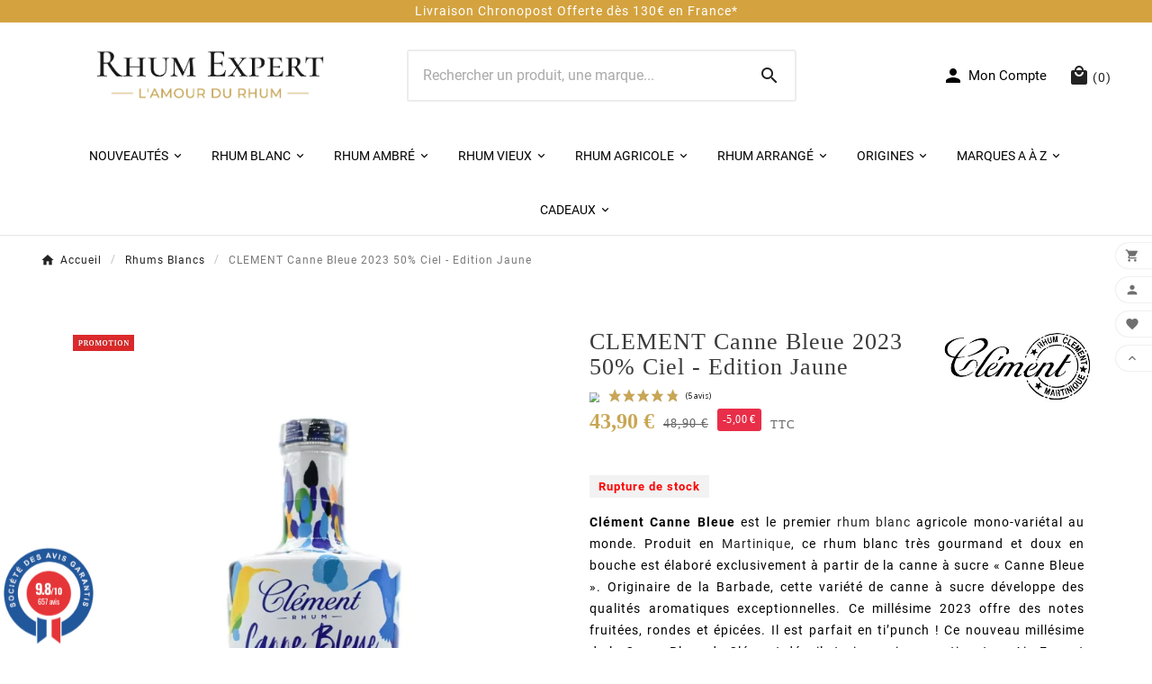

--- FILE ---
content_type: text/html; charset=utf-8
request_url: https://www.rhum-expert.fr/727-clement-canne-bleue-2023-ciel.html
body_size: 35115
content:
<!doctype html><html lang="fr"><head><meta charset="utf-8"><meta http-equiv="x-ua-compatible" content="ie=edge"><link rel="canonical" href="https://www.rhum-expert.fr/727-clement-canne-bleue-2023-ciel.html"><script type="application/ld+json">{ "@context": "https://schema.org", "@type": "Organization", "name" : "Rhum Expert ", "url" : "https://www.rhum-expert.fr/", "logo": { "@type": "ImageObject", "url":"https://www.rhum-expert.fr/img/logo-1668711729.jpg" } }</script> <script type="application/ld+json">{ "@context": "https://schema.org", "@type": "WebPage", "isPartOf": { "@type": "WebSite", "url": "https://www.rhum-expert.fr/", "name": "Rhum Expert " }, "name": "CLEMENT Canne Bleue 2023 50% Ciel - Edition Jaune", "url": "https://www.rhum-expert.fr/727-clement-canne-bleue-2023-ciel.html" }</script> <script type="application/ld+json">{ "@context": "https://schema.org", "@type": "BreadcrumbList", "itemListElement": [ { "@type": "ListItem", "position": 1, "name": "Accueil", "item": "https://www.rhum-expert.fr/" }, { "@type": "ListItem", "position": 2, "name": "Rhums Blancs", "item": "https://www.rhum-expert.fr/6-rhums-blancs" }, { "@type": "ListItem", "position": 3, "name": "CLEMENT Canne Bleue 2023 50% Ciel - Edition Jaune", "item": "https://www.rhum-expert.fr/727-clement-canne-bleue-2023-ciel.html" } ] }</script> <script type="application/ld+json">{ "@context": "https://schema.org/", "@type": "Product", "@id": "product", "name": "CLEMENT Canne Bleue 2023 50% Ciel - Edition Jaune", "description": "Clément Canne Bleue est le premier rhum blanc agricole mono-variétal au monde. Produit en Martinique, ce rhum blanc très gourmand et doux en bouche est élaboré exclusivement à partir de la canne à sucre « Canne Bleue ». Originaire de la Barbade, cette variété de canne à sucre développe des qualités aromatiques exceptionnelles. Ce millésime 2023 offre des notes fruitées, rondes et épicées. Il est parfait en ti’punch ! Ce nouveau millésime de la Canne Bleue de Clément dévoile trois versions captivantes : Air, Eau, et Terre. Chacune présente des bouteilles aux couleurs vives, avec des motifs subtilement différents. &amp;gt;&amp;gt;&amp;gt; Tous les rhums CLEMENT", "category": "Rhums Blancs", "image" :"https://www.rhum-expert.fr/2145-home_default/clement-canne-bleue-2023-ciel.jpg", "sku": "727", "mpn": "727", "gtin13": "3107460072343", "brand": { "@type": "Brand", "name": "CLEMENT" }, "weight": { "@context": "https://schema.org", "@type": "QuantitativeValue", "value": "1.700000", "unitCode": "kg" }, "offers": { "@type": "Offer", "priceCurrency": "EUR", "name": "CLEMENT Canne Bleue 2023 50% Ciel - Edition Jaune", "price": "43.9", "url": "https://www.rhum-expert.fr/727-clement-canne-bleue-2023-ciel.html", "priceValidUntil": "2026-02-17", "image": ["https://www.rhum-expert.fr/2145-large_default/clement-canne-bleue-2023-ciel.jpg"], "sku": "727", "mpn": "727", "gtin13": "3107460072343", "availability": "https://schema.org/OutOfStock", "seller": { "@type": "Organization", "name": "Rhum Expert " } }, "url": "https://www.rhum-expert.fr/727-clement-canne-bleue-2023-ciel.html" }</script> <title>CLEMENT Canne Bleue 2023 50% Ciel - Edition Jaune</title><meta name="description" content="Clément Canne Bleue est le premier rhum blanc agricole mono-variétal au monde. Produit en Martinique, ce rhum blanc très gourmand et doux en bouche est élaboré exclusivement à partir de la canne à sucre « Canne Bleue ». Originaire de la Barbade, cette variété de canne à sucre développe des qualités aromatiques exceptionnelles. Ce millésime 2023 offre des notes fruitées, rondes et épicées. Il est parfait en ti’punch ! Ce nouveau millésime de la Canne Bleue de Clément dévoile trois versions captivantes : Air, Eau, et Terre. Chacune présente des bouteilles aux couleurs vives, avec des motifs subtilement différents. &amp;gt;&amp;gt;&amp;gt; Tous les rhums CLEMENT"><meta name="keywords" content=""><meta name="AdsBot-Google" content="index,follow"><link rel="canonical" href="https://www.rhum-expert.fr/727-clement-canne-bleue-2023-ciel.html"><link rel="alternate" href="https://www.rhum-expert.fr/727-clement-canne-bleue-2023-ciel.html" hreflang="fr"/><meta property="og:title" content="CLEMENT Canne Bleue 2023 50% Ciel - Edition Jaune" /><meta property="og:description" content="Clément Canne Bleue est le premier rhum blanc agricole mono-variétal au monde. Produit en Martinique, ce rhum blanc très gourmand et doux en bouche est élaboré exclusivement à partir de la canne à sucre « Canne Bleue ». Originaire de la Barbade, cette variété de canne à sucre développe des qualités aromatiques exceptionnelles. Ce millésime 2023 offre des notes fruitées, rondes et épicées. Il est parfait en ti’punch ! Ce nouveau millésime de la Canne Bleue de Clément dévoile trois versions captivantes : Air, Eau, et Terre. Chacune présente des bouteilles aux couleurs vives, avec des motifs subtilement différents. &amp;gt;&amp;gt;&amp;gt; Tous les rhums CLEMENT" /><meta property="og:url" content="https://www.rhum-expert.fr/727-clement-canne-bleue-2023-ciel.html" /><meta property="og:site_name" content="Rhum Expert " /><meta name="viewport" content="width=device-width, initial-scale=1"><link rel="icon" type="image/vnd.microsoft.icon" href="https://www.rhum-expert.fr/img/favicon.ico?1719233747"><link rel="shortcut icon" type="image/x-icon" href="https://www.rhum-expert.fr/img/favicon.ico?1719233747"><style>.blog_post_content .meta_date, .blog_post_content .tv-author-comment, .tvdate-time, .tvcmsblog-view-count{ display:none !important; } #tv-button-load-products:hover { background: #c9a654; } #tv-button-load-products { width: 100%; height: 60px; margin: 0; background: #c9a654; border: 0 none; outline: none; cursor: pointer; color: #222; line-height: 60px; font-weight: 600; text-align: center; text-transform: uppercase; -webkit-transition: all 0.3s ease-out; -moz-transition: all 0.3s ease-out; -ms-transition: all 0.3s ease-out; -o-transition: all 0.3s ease-out; transition: all 0.3s ease-out; } #remove-1 { display:none !important; }</style> <script>var PAYPLUG_DOMAIN = "https:\/\/secure.payplug.com";var TVCMSCUSTOMSETTING_BOTTOM_OPTION = "0";var TVCMSCUSTOMSETTING_DARK_MODE_INPUT = "0";var TVCMSCUSTOMSETTING_HOVER_IMG = "0";var TVCMSCUSTOMSETTING_MAIN_MENU_STICKY = "1";var TVCMSCUSTOMSETTING_PRODUCT_PAGE_BOTTOM_STICKY_STATUS = "1";var TVCMSCUSTOMSETTING_VERTICAL_MENU_OPEN = "0";var TVCMSCUSTOMSETTING_WOW_JS = "0";var TVCMSCUSTOMSETTING_iso_code_country = false;var TVCMSFRONTSIDE_THEME_SETTING_SHOW = "0";var applePayIdCart = null;var applePayMerchantSessionAjaxURL = "https:\/\/www.rhum-expert.fr\/module\/payplug\/dispatcher";var applePayPaymentAjaxURL = "https:\/\/www.rhum-expert.fr\/module\/payplug\/validation";var applePayPaymentRequestAjaxURL = "https:\/\/www.rhum-expert.fr\/module\/payplug\/applepaypaymentrequest";var baseDir = "https:\/\/www.rhum-expert.fr\/";var c_result = 14;var captcha_arithmetic = "1";var captcha_background = "#ddebf1";var captcha_character_count = "5";var captcha_height = "40";var captcha_image_complexity = "";var captcha_lcomplexity = "1";var captcha_t = "Captcha";var captcha_textcase = "";var captcha_type = "1";var captcha_width = "150";var check_bellow = "Veuillez v\u00e9rifier ci-dessous:";var ci_token = "";var cl_token = "76c1efb17659279ebf4d88dd6e5ee405";var empty_captcha = "Vide captcha.";var fadeDuration = "120";var first_number = 7;var getThemeOptionsLink = "https:\/\/www.rhum-expert.fr\/module\/tvcmsthemeoptions\/default";var gettvcmsmegamenulink = "https:\/\/www.rhum-expert.fr\/module\/tvcmsmegamenu\/default";var gettvcmsnewproductslink = "https:\/\/www.rhum-expert.fr\/module\/tvcmsnewproducts\/default";var input_position = 1;var isProductModal = true;var isProductZoom = true;var isQuickViewModal = true;var isTouch = true;var is_sandbox_mode = false;var jolisearch = {"amb_joli_search_action":"https:\/\/www.rhum-expert.fr\/module\/ambjolisearch\/jolisearch","amb_joli_search_link":"https:\/\/www.rhum-expert.fr\/module\/ambjolisearch\/jolisearch","amb_joli_search_controller":"jolisearch","blocksearch_type":"top","show_cat_desc":0,"ga_acc":0,"id_lang":1,"url_rewriting":1,"use_autocomplete":2,"minwordlen":2,"l_products":"Nos produits","l_manufacturers":"Nos marques","l_suppliers":"Nos fournisseurs","l_categories":"Nos cat\u00e9gories","l_no_results_found":"Aucun produit ne correspond \u00e0 cette recherche","l_more_results":"Montrer tous les r\u00e9sultats \u00bb","ENT_QUOTES":3,"search_ssl":true,"self":"\/home\/clients\/dfd1319e248a823575a5a58c0ac29fd3\/sites\/rhum-expert.fr\/modules\/ambjolisearch","position":{"my":"left top","at":"left bottom","collision":"flipfit none"},"classes":"ps17","display_manufacturer":"","display_supplier":"","display_category":"","theme":"finder"};var magnifyLevel = "2";var module_name = "payplug";var ndk_insurance_ajax_url = "https:\/\/www.rhum-expert.fr\/module\/ndk_insurance\/ajax?ajax=1";var ndk_insurance_base_url = "https:\/\/www.rhum-expert.fr\/";var ndkiToken = "1d6e77faa7b76e5aec2645a6b1fe49b2";var ndki_ps_version = 1.7;var not_numeric = "Captcha peut \u00eatre un nombre.";var number_image_packs = "1";var p_version = "1.7";var payplug_ajax_url = "https:\/\/www.rhum-expert.fr\/module\/payplug\/ajax";var payplug_transaction_error_message = "<div class=\"payplugMsg_wrapper\"><p class=\"payplugMsg_error\" >La transaction n&#039;a pas pu aboutir, et votre carte n&#039;a pas \u00e9t\u00e9 d\u00e9bit\u00e9e.<\/p> <button type=\"button\" class=\"payplugMsg_button\" name=\"card_deleted\">Ok<\/button><\/div>";var prestashop = {"cart":{"products":[],"totals":{"total":{"type":"total","label":"Total","amount":0,"value":"0,00\u00a0\u20ac"},"total_including_tax":{"type":"total","label":"Total TTC","amount":0,"value":"0,00\u00a0\u20ac"},"total_excluding_tax":{"type":"total","label":"Total HT :","amount":0,"value":"0,00\u00a0\u20ac"}},"subtotals":{"products":{"type":"products","label":"Sous-total","amount":0,"value":"0,00\u00a0\u20ac"},"discounts":null,"shipping":{"type":"shipping","label":"Livraison","amount":0,"value":""},"tax":{"type":"tax","label":"Taxes incluses","amount":0,"value":"0,00\u00a0\u20ac"}},"products_count":0,"summary_string":"0 articles","vouchers":{"allowed":1,"added":[]},"discounts":[],"minimalPurchase":20,"minimalPurchaseRequired":"Un montant total de 20,00\u00a0\u20ac HT minimum est requis pour valider votre commande. Le montant actuel de votre commande est de 0,00\u00a0\u20ac HT."},"currency":{"id":1,"name":"Euro","iso_code":"EUR","iso_code_num":"978","sign":"\u20ac"},"customer":{"lastname":null,"firstname":null,"email":null,"birthday":null,"newsletter":null,"newsletter_date_add":null,"optin":null,"website":null,"company":null,"siret":null,"ape":null,"is_logged":false,"gender":{"type":null,"name":null},"addresses":[]},"language":{"name":"Fran\u00e7ais (French)","iso_code":"fr","locale":"fr-FR","language_code":"fr","is_rtl":"0","date_format_lite":"d\/m\/Y","date_format_full":"d\/m\/Y H:i:s","id":1},"page":{"title":"","canonical":"https:\/\/www.rhum-expert.fr\/727-clement-canne-bleue-2023-ciel.html","meta":{"title":"CLEMENT Canne Bleue 2023 50% Ciel - Edition Jaune","description":"Cl\u00e9ment Canne Bleue est le premier rhum blanc agricole mono-vari\u00e9tal au monde. Produit en Martinique, ce rhum blanc tr\u00e8s gourmand et doux en bouche est \u00e9labor\u00e9 exclusivement \u00e0 partir de la canne \u00e0 sucre \u00ab Canne Bleue \u00bb. Originaire de la Barbade, cette vari\u00e9t\u00e9 de canne \u00e0 sucre d\u00e9veloppe des qualit\u00e9s aromatiques exceptionnelles. Ce mill\u00e9sime 2023 offre des notes fruit\u00e9es, rondes et \u00e9pic\u00e9es. Il est parfait en ti\u2019punch ! Ce nouveau mill\u00e9sime de la Canne Bleue de Cl\u00e9ment d\u00e9voile trois versions captivantes : Air, Eau, et Terre. Chacune pr\u00e9sente des bouteilles aux couleurs vives, avec des motifs subtilement diff\u00e9rents.\n&gt;&gt;&gt; Tous les rhums CLEMENT","keywords":"","robots":"index"},"page_name":"product","body_classes":{"lang-fr":true,"lang-rtl":false,"country-FR":true,"currency-EUR":true,"layout-full-width":true,"page-product":true,"tax-display-enabled":true,"product-id-727":true,"product-CLEMENT Canne Bleue 2023 50% Ciel - Edition Jaune":true,"product-id-category-6":true,"product-id-manufacturer-23":true,"product-id-supplier-0":true,"product-available-for-order":true},"admin_notifications":[]},"shop":{"name":"Rhum Expert ","logo":"https:\/\/www.rhum-expert.fr\/img\/logo-1668711729.jpg","stores_icon":"https:\/\/www.rhum-expert.fr\/img\/logo_stores.png","favicon":"https:\/\/www.rhum-expert.fr\/img\/favicon.ico"},"urls":{"base_url":"https:\/\/www.rhum-expert.fr\/","current_url":"https:\/\/www.rhum-expert.fr\/727-clement-canne-bleue-2023-ciel.html","shop_domain_url":"https:\/\/www.rhum-expert.fr","img_ps_url":"https:\/\/www.rhum-expert.fr\/img\/","img_cat_url":"https:\/\/www.rhum-expert.fr\/img\/c\/","img_lang_url":"https:\/\/www.rhum-expert.fr\/img\/l\/","img_prod_url":"https:\/\/www.rhum-expert.fr\/img\/p\/","img_manu_url":"https:\/\/www.rhum-expert.fr\/img\/m\/","img_sup_url":"https:\/\/www.rhum-expert.fr\/img\/su\/","img_ship_url":"https:\/\/www.rhum-expert.fr\/img\/s\/","img_store_url":"https:\/\/www.rhum-expert.fr\/img\/st\/","img_col_url":"https:\/\/www.rhum-expert.fr\/img\/co\/","img_url":"https:\/\/www.rhum-expert.fr\/themes\/v1_sephora_8\/assets\/img\/","css_url":"https:\/\/www.rhum-expert.fr\/themes\/v1_sephora_8\/assets\/css\/","js_url":"https:\/\/www.rhum-expert.fr\/themes\/v1_sephora_8\/assets\/js\/","pic_url":"https:\/\/www.rhum-expert.fr\/upload\/","pages":{"address":"https:\/\/www.rhum-expert.fr\/adresse","addresses":"https:\/\/www.rhum-expert.fr\/adresses","authentication":"https:\/\/www.rhum-expert.fr\/connexion","cart":"https:\/\/www.rhum-expert.fr\/panier","category":"https:\/\/www.rhum-expert.fr\/index.php?controller=category","cms":"https:\/\/www.rhum-expert.fr\/index.php?controller=cms","contact":"https:\/\/www.rhum-expert.fr\/nous-contacter","discount":"https:\/\/www.rhum-expert.fr\/reduction","guest_tracking":"https:\/\/www.rhum-expert.fr\/suivi-commande-invite","history":"https:\/\/www.rhum-expert.fr\/historique-commandes","identity":"https:\/\/www.rhum-expert.fr\/identite","index":"https:\/\/www.rhum-expert.fr\/","my_account":"https:\/\/www.rhum-expert.fr\/mon-compte","order_confirmation":"https:\/\/www.rhum-expert.fr\/confirmation-commande","order_detail":"https:\/\/www.rhum-expert.fr\/index.php?controller=order-detail","order_follow":"https:\/\/www.rhum-expert.fr\/suivi-commande","order":"https:\/\/www.rhum-expert.fr\/commande","order_return":"https:\/\/www.rhum-expert.fr\/index.php?controller=order-return","order_slip":"https:\/\/www.rhum-expert.fr\/avoirs","pagenotfound":"https:\/\/www.rhum-expert.fr\/page-introuvable","password":"https:\/\/www.rhum-expert.fr\/recuperation-mot-de-passe","pdf_invoice":"https:\/\/www.rhum-expert.fr\/index.php?controller=pdf-invoice","pdf_order_return":"https:\/\/www.rhum-expert.fr\/index.php?controller=pdf-order-return","pdf_order_slip":"https:\/\/www.rhum-expert.fr\/index.php?controller=pdf-order-slip","prices_drop":"https:\/\/www.rhum-expert.fr\/promotions","product":"https:\/\/www.rhum-expert.fr\/index.php?controller=product","search":"https:\/\/www.rhum-expert.fr\/recherche","sitemap":"https:\/\/www.rhum-expert.fr\/plan-site","stores":"https:\/\/www.rhum-expert.fr\/magasins","supplier":"https:\/\/www.rhum-expert.fr\/index.php?controller=supplier","register":"https:\/\/www.rhum-expert.fr\/connexion?create_account=1","order_login":"https:\/\/www.rhum-expert.fr\/commande?login=1"},"alternative_langs":[],"theme_assets":"\/themes\/v1_sephora_8\/assets\/","actions":{"logout":"https:\/\/www.rhum-expert.fr\/?mylogout="},"no_picture_image":{"bySize":{"small_default":{"url":"https:\/\/www.rhum-expert.fr\/img\/p\/fr-default-small_default.jpg","width":90,"height":120},"side_product_default":{"url":"https:\/\/www.rhum-expert.fr\/img\/p\/fr-default-side_product_default.jpg","width":90,"height":120},"cart_default":{"url":"https:\/\/www.rhum-expert.fr\/img\/p\/fr-default-cart_default.jpg","width":125,"height":125},"add_cart_def":{"url":"https:\/\/www.rhum-expert.fr\/img\/p\/fr-default-add_cart_def.jpg","width":200,"height":200},"medium_default":{"url":"https:\/\/www.rhum-expert.fr\/img\/p\/fr-default-medium_default.jpg","width":200,"height":256},"home_default":{"url":"https:\/\/www.rhum-expert.fr\/img\/p\/fr-default-home_default.jpg","width":252,"height":271},"pd_custom":{"url":"https:\/\/www.rhum-expert.fr\/img\/p\/fr-default-pd_custom.jpg","width":490,"height":653},"pd4_def":{"url":"https:\/\/www.rhum-expert.fr\/img\/p\/fr-default-pd4_def.jpg","width":675,"height":900},"large_default":{"url":"https:\/\/www.rhum-expert.fr\/img\/p\/fr-default-large_default.jpg","width":800,"height":800}},"small":{"url":"https:\/\/www.rhum-expert.fr\/img\/p\/fr-default-small_default.jpg","width":90,"height":120},"medium":{"url":"https:\/\/www.rhum-expert.fr\/img\/p\/fr-default-medium_default.jpg","width":200,"height":256},"large":{"url":"https:\/\/www.rhum-expert.fr\/img\/p\/fr-default-large_default.jpg","width":800,"height":800},"legend":""}},"configuration":{"display_taxes_label":true,"display_prices_tax_incl":true,"is_catalog":false,"show_prices":true,"opt_in":{"partner":false},"quantity_discount":{"type":"price","label":"Prix unitaire"},"voucher_enabled":1,"return_enabled":0},"field_required":[],"breadcrumb":{"links":[{"title":"Accueil","url":"https:\/\/www.rhum-expert.fr\/"},{"title":"Rhums Blancs","url":"https:\/\/www.rhum-expert.fr\/6-rhums-blancs"},{"title":"CLEMENT Canne Bleue 2023 50% Ciel - Edition Jaune","url":"https:\/\/www.rhum-expert.fr\/727-clement-canne-bleue-2023-ciel.html"}],"count":3},"link":{"protocol_link":"https:\/\/","protocol_content":"https:\/\/"},"time":1770001032,"static_token":"1d6e77faa7b76e5aec2645a6b1fe49b2","token":"49c2d89f7d23e09666a460490ac6a2bb","debug":false};var psemailsubscription_subscription = "https:\/\/www.rhum-expert.fr\/module\/ps_emailsubscription\/subscription";var psr_icon_color = "#C19233";var second_number = 7;var stalphabeticalbrands = {"click":0,"list_style":1,"brand_per_xl":"4","brand_per_lg":"4","brand_per_md":"3","brand_per_sm":"2","brand_per_xs":"1","offset_top":0};var static_token = "1d6e77faa7b76e5aec2645a6b1fe49b2";var there_is1 = "Il y a 1 erreur";var tvcms_base_dir = "https:\/\/www.rhum-expert.fr\/";var tvcms_setting = true;var tvthemename = "v1_sephora_8";var type_the_text = "Tapez le texte";var validate_first = "Remplissez le captcha avec la bonne r\u00e9ponse";var whitelist_m = "";var whitelisted = false;var words_string = ["un","deux","trois","quatre","cinq","six","sept","huit","neuf"];var zoomType = "mouseover";</script><link rel="stylesheet" href="https://fonts.googleapis.com/css?family=Roboto:100,100italic,200,200italic,300,300italic,400,400italic,500,500italic,600,600italic,700,700italic,800,800italic,900,900italic%7CRoboto+Slab:100,100italic,200,200italic,300,300italic,400,400italic,500,500italic,600,600italic,700,700italic,800,800italic,900,900italic&amp;display=swap" media="all"><link rel="stylesheet" href="https://www.rhum-expert.fr/themes/v1_sephora_8/assets/cache/theme-79590a1354.css" media="all"> <script>var ceFrontendConfig = {"environmentMode":{"edit":false,"wpPreview":false},"is_rtl":false,"breakpoints":{"xs":0,"sm":480,"md":768,"lg":1025,"xl":1440,"xxl":1600},"version":"2.9.14.9.9","urls":{"assets":"\/modules\/creativeelements\/views\/"},"productQuickView":0,"settings":{"page":[],"general":{"elementor_global_image_lightbox":"0","elementor_lightbox_enable_counter":"yes","elementor_lightbox_enable_fullscreen":"yes","elementor_lightbox_enable_zoom":"yes","elementor_lightbox_title_src":"title","elementor_lightbox_description_src":"caption"},"editorPreferences":[]},"post":{"id":"727030101","title":"CLEMENT%20Canne%20Bleue%202023%2050%25%20Ciel%20-%20Edition%20Jaune","excerpt":""}};</script> <link rel="preload" href="/modules/creativeelements/views/lib/ceicons/fonts/ceicons.woff2?8goggd" as="font" type="font/woff2" crossorigin> <script type="text/javascript">var ets_crosssell_16 =0;</script><link href="//fonts.googleapis.com/css?family=Open+Sans:600,400,400i|Oswald:700" rel="stylesheet" type="text/css" media="all"> <script type="text/javascript">var agSiteId="10968";</script> <script src="https://www.societe-des-avis-garantis.fr/wp-content/plugins/ag-core/widgets/JsWidget_ajaxCompleteFix.js" type="text/javascript"></script> <style>#agWidgetH { zoom: 0.71 !important; margin-top: -25px !important;} #agWidgetMain .topBar {display: none;} .bgGrey1 {background: white !important;} #agWidgetMain {padding-bottom: 0px !important;} #categoryStarsMain { margin-top: 4px !important; zoom: 0.71 !important;} .categoryStarsStr {margin-top: 7px !important;}</style><style>.manufacturers_alphabet a{color:#000000;}.manufacturers_alphabet a:hover,.manufacturers_alphabet a.st_alpha_b_active{color:#c9a654;}.manufacturers_alphabet a{border-color:#ffffff;}.manufacturers_alphabet a:hover,.manufacturers_alphabet a.st_alpha_b_active{border-color:#c9a654;}.manufacturers_alphabet a{border-width:1px;}.manufacturers_alphabet a{width:36px;height:36px;line-height:34px;}.manufacturers_alphabet a{font-size:18px;}.manufacturers_alphabet{border-bottom-width:1px;}.manufacturers_alphabet{border-bottom-color:#F7F7F7;}.st_brand_letter_title{color:#000000;}.st_brand_letter_title{font-size:20px;}.st_brand_letter_title{padding-top:6px;padding-bottom:6px;}.st_brand_letter_title{margin-bottom:0px;}.st_brands_section, .brands_list_style_2 .st_brand_box{padding-bottom:19px;margin-bottom:19px;}.st_alpha_b_name{font-size:14px;}.st_alpha_b_name{padding:3px 0;}.manufacturers_alphabet a{font-weight:700;}.st_brand_letter_title{font-weight:700;}h1.brands_page_heading{}.brands_list_style_1 .st_brand_masonry_item{width:25%;}}@media (min-width: 992px) and (max-width: 1199px) {.brands_list_style_1 .st_brand_masonry_item{width:25%;}}@media (min-width: 768px) and (max-width: 991px) {.brands_list_style_1 .st_brand_masonry_item{width:33%;}}@media (min-width: 480px) and (max-width: 767px) {.brands_list_style_1 .st_brand_masonry_item{width:50%;}}@media (max-width: 479px) {.brands_list_style_1 .st_brand_masonry_item{width:100%;}}</style><script type="text/javascript">(function() { window.sib = { equeue: [], client_key: "rba6i24kp0qmg6dlghqxuheh" }; window.sendinblue = { } ; for (var j = ['track', 'identify', 'trackLink', 'page'], i = 0; i < j.length; i++) { (function(k) { window.sendinblue[k] = function() { var arg = Array.prototype.slice.call(arguments); (window.sib[k] || function() { var t = { } ; t[k] = arg; window.sib.equeue.push(t); })(arg[0], arg[1], arg[2]); }; })(j[i]); } var n = document.createElement("script"), i = document.getElementsByTagName("script")[0]; n.type = "text/javascript", n.id = "sendinblue-js", n.async = !0, n.src = "https://sibautomation.com/sa.js?plugin=prestashop&key=" + window.sib.client_key, i.parentNode.insertBefore(n, i), window.sendinblue.page(); })();</script><link rel="dns-prefetch" href="https://www.rhum-expert.fr" /><link rel="preconnect" href="https://www.rhum-expert.fr" crossorigin/><link rel="preload" href="https://www.rhum-expert.fr/themes/v1_sephora_8/assets/css/570eb83859dc23dd0eec423a49e147fe.woff2" as="font" type="font/woff2" crossorigin /><link rel="preload" href="https://www.rhum-expert.fr/themes/v1_sephora_8/assets/css/../fonts/roboto/KFOlCnqEu92Fr1MmYUtfBBc4.woff2" as="font" type="font/woff2" crossorigin /><link as="style" rel="stylesheet preload" type="text/css" href="https://www.rhum-expert.fr/themes/v1_sephora_8/assets/css/material-fonts.css" /><link as="style" rel="stylesheet preload" type="text/css" href="https://www.rhum-expert.fr/themes/v1_sephora_8/assets/css/roboto.css" /><link as="style" rel="stylesheet preload" type="text/css" href="https://www.rhum-expert.fr/themes/v1_sephora_8/assets/css/ibm-plex-sans.css" /><link as="style" rel="stylesheet preload" type="text/css" href="https://www.rhum-expert.fr/themes/v1_sephora_8/assets/css/Josefinsans.css" /> <script type="text/javascript">window.addEventListener('load', function() { var urlParams = new URLSearchParams(window.location.search); var currentUrl = window.location.href; var domain = currentUrl.match(/^https?\:\/\/([^\/?#]+)(?:[\/?#]|$)/i)[1]; if ((currentUrl.indexOf('/blog/post/') !== -1) || (window.location.pathname.indexOf('/blog') !== -1 && (urlParams.get('page') || urlParams.get('page='))) || (urlParams.has('page_type') && urlParams.get('page_type') === 'post')) { var metaTag = document.createElement('meta'); metaTag.setAttribute('name', 'robots'); metaTag.setAttribute('content', 'index, follow'); document.getElementsByTagName('head')[0].appendChild(metaTag); } else if (window.location.href.indexOf('?') !== -1 && urlParams.get('page') && urlParams.get('page') !== '1') { var metaTag = document.createElement('meta'); metaTag.setAttribute('name', 'robots'); metaTag.setAttribute('content', 'noindex, follow'); document.getElementsByTagName('head')[0].appendChild(metaTag); } else { var canonicalUrl = "https://" + domain + window.location.pathname + window.location.search; if (currentUrl.indexOf('/blog/post/') !== -1) { canonicalUrl = "https://" + domain + "/blog/"; } var canonicalLink = document.createElement("link"); canonicalLink.rel = "canonical"; canonicalLink.href = canonicalUrl; document.head.appendChild(canonicalLink); } if (currentUrl.indexOf('/brands') !== -1) { var canonicalUrl = "https://" + domain + "/brands/"; var canonicalLink = document.createElement("link"); canonicalLink.rel = "canonical"; canonicalLink.href = canonicalUrl; document.head.appendChild(canonicalLink); } if (currentUrl.indexOf('/nous-contacter') === -1 && currentUrl.indexOf('/brands') === -1 && currentUrl === 'https://www.rhum-expert.fr/') { var canonicalUrl = "https://" + domain + "/"; var canonicalLink = document.createElement("link"); canonicalLink.rel = "canonical"; canonicalLink.href = canonicalUrl; document.head.appendChild(canonicalLink); } });</script> <meta content="width=device-width, initial-scale=1" name="viewport"><meta property="og:type" content="product"><meta property="og:url" content="https://www.rhum-expert.fr/727-clement-canne-bleue-2023-ciel.html"><meta property="og:title" content="CLEMENT Canne Bleue 2023 50% Ciel - Edition Jaune"><meta property="og:site_name" content="Rhum Expert "><meta property="og:description" content="Clément Canne Bleue est le premier rhum blanc agricole mono-variétal au monde. Produit en Martinique, ce rhum blanc très gourmand et doux en bouche est élaboré exclusivement à partir de la canne à sucre « Canne Bleue ». Originaire de la Barbade, cette variété de canne à sucre développe des qualités aromatiques exceptionnelles. Ce millésime 2023 offre des notes fruitées, rondes et épicées. Il est parfait en ti’punch ! Ce nouveau millésime de la Canne Bleue de Clément dévoile trois versions captivantes : Air, Eau, et Terre. Chacune présente des bouteilles aux couleurs vives, avec des motifs subtilement différents. &amp;gt;&amp;gt;&amp;gt; Tous les rhums CLEMENT"><meta property="og:image" content="https://www.rhum-expert.fr/2145-large_default/clement-canne-bleue-2023-ciel.jpg"><meta property="product:pretax_price:amount" content="36.583333"><meta property="product:pretax_price:currency" content="EUR"><meta property="product:price:amount" content="43.9"><meta property="product:price:currency" content="EUR"><meta property="product:weight:value" content="1.700000"><meta property="product:weight:units" content="kg"></head><body id="product" class="lang-fr country-fr currency-eur layout-full-width page-product tax-display-enabled product-id-727 product-clement-canne-bleue-2023-50-ciel-edition-jaune product-id-category-6 product-id-manufacturer-23 product-id-supplier-0 product-available-for-order ce-kit-1 elementor-page elementor-page-727030101 text1-dark text2-light" data-mouse-hover-img='0' data-menu-sticky='1'><main><div class="tv-main-div " ><header id="header"><div class="tvcmsdesktop-top-header-wrapper header-2" data-header-layout="2"><div class='tvheader-offer-wrapper tvforce-hide'></div><div class="header-banner"><div class="bxslider" id="topbannerpro"><div id="removeclassmanage" class="manageslider" style="opacity: 0;"><p><span style="color:#ffffff;"><a href="https://www.rhum-expert.fr/content/1-livraison" style="color:#ffffff;">Livraison Chronopost Offerte dès 130€ en France*</a></span></p></div><div id="removeclassmanage" class="manageslider" style="opacity: 0;"><p><span style="color:#ffffff;"><a href="https://www.societe-des-avis-garantis.fr/rhum-expert/" style="color:#ffffff;">Client 100% Satisfait - 9.7/10 Avis Vérifiés</a></span></p></div></div><style>header .header-banner { background-color: #d4a33f; height: 25px; } #topbannerpro{ width: 100%; z-index: 999; line-height: 25px; text-align: center; font-family: 'Roboto', sans-serif; } #topbannerpro > div{ background-color: #d4a33f; height: 25px; } #topbannerpro > div > p{ color: #ffffff; font-size: 14px; } /*.manageslider{ opacity: 0; }*/ .removemanageslider .manageslider{ opacity: 1 !important; }</style> <script>transition_speed = 2800; pause = 5000;</script> <script>infiniteloop = true;</script></div><div class='container-fluid tvcmsdesktop-top-second hidden-md-down'><div class="container"><div class="row tvcmsdesktop-top-header-box"><div class='col-xl-4 col-lg-2 col-md-2 col-sm-12 tvcms-header-logo-wrapper'><div class="hidden-sm-down tvcms-header-logo" id="tvcmsdesktop-logo"><div class="tv-header-logo"><a href="https://www.rhum-expert.fr/"><img class="logo img-responsive" src="https://www.rhum-expert.fr/img/logo-1668711729.jpg" alt="Rhum Expert " height="35" width="201"></a></div></div></div><div class="col-xl-4 col-lg-6 col-md-6 col-sm-12 tvcmsheader-search"><div class='tvcmssearch-wrapper' id="_desktop_search"><div class="search-widget tvcmsheader-search" data-search-controller-url="//www.rhum-expert.fr/recherche"><div class="tvsearch-top-wrapper"><div class="tvheader-sarch-display"><div class="tvheader-search-display-icon"><div class="tvsearch-open"><i class="material-icons shopping-cart">&#xe8b6;</i></div><div class="tvsearch-close"><i class="material-icons shopping-cart">&#xe5cd;</i></div></div></div><div class="tvsearch-header-display-wrappper tvsearch-header-display-full"><form method="get" action="//www.rhum-expert.fr/recherche"><input type="hidden" name="controller" value="search" /><div class="tvheader-top-search"><div class="tvheader-top-search-wrapper-info-box"><input type="text" name="s" class='tvcmssearch-words' placeholder="Rechercher un produit, une marque..." aria-label="Chercher " autocomplete="off" /></div></div><div class="tvheader-top-search-wrapper"><button type="submit" class="tvheader-search-btn" aria-label="Search"><i class='material-icons'>&#xe8b6;</i></button></div></form><div class='tvsearch-result'></div></div></div></div></div></div><div class="col-xl-4 col-lg-4 col-md-4 col-sm-12 tvcmsheader-nav-right"><div class="tv-contact-account-cart-wrapper"><div id='tvcmsdesktop-account-button'><div class="tv-header-account tv-account-wrapper tvcms-header-myaccount"><button class="btn-unstyle tv-myaccount-btn tv-myaccount-btn-desktop" name="User Icon" aria-label="User Icon"><i class='material-icons tvsign-icon'>&#xe7fd;</i><span>Mon Compte</span></button><ul class="dropdown-menu tv-account-dropdown tv-dropdown"><li class="tvcms-signin"><div id="tvcmsdesktop-user-info" class="tvcms-header-sign user-info tvheader-sign"><a href="https://www.rhum-expert.fr/mon-compte" class="tvhedaer-sign-btn" title="Log into your customer account" rel="nofollow"><i class="material-icons">&#xe7fd;</i><span class="tvhedaer-sign-span">se connecter</span></a></div></li><li class="ttvcms-wishlist-icon"><script>var wishlistProductsIds='';var baseDir ='https://www.rhum-expert.fr/';var static_token='1d6e77faa7b76e5aec2645a6b1fe49b2';var isLogged ='0';var loggin_required='Vous devez être connecté pour gérer votre liste de souhaits. ';var added_to_wishlist ='Le produit a été ajouté avec succès à votre liste de souhaits.';var mywishlist_url='https://www.rhum-expert.fr/module/tvcmswishlist/mywishlist';var isLoggedWishlist=false;</script><div id="_desktop_wishtlistTop" class="pull-right tvcmsdesktop-view-wishlist"><a class="wishtlist_top tvdesktop-wishlist" href="https://www.rhum-expert.fr/module/tvcmswishlist/mywishlist"><div class="tvwishlist-icon"><i class='material-icons'>&#xe87e;</i><span class="cart-wishlist-number tvwishlist-number">0 </span></div><div class="tvwishlist-name"><span>liste de souhaits</span></div></a></div></li><li class="tvheader-compare"></li><li class="tvheader-language"></li><li class="tvheader-currency"></li></ul></div></div><div id="_desktop_cart_manage" class="tvcms-header-cart"><div id="_desktop_cart"><div class="blockcart cart-preview inactive tv-header-cart" data-refresh-url="//www.rhum-expert.fr/module/ps_shoppingcart/ajax"><div class="tvheader-cart-wrapper tvheader-cart-wrapper-popup"><div class='tvheader-cart-btn-wrapper'><a rel="nofollow" href="JavaScript:void(0);" data-url='//www.rhum-expert.fr/panier?action=show' title='Panier'><div class="tvcart-icon-text-wrapper"><div class="tv-cart-icon tvheader-right-icon tv-cart-icon-main"><i class='material-icons add-cart'>&#xe54c;</i></div><div class="tv-cart-cart-inner"><span class="cart-products-count">(0)</span></div></div></a></div><div class="tvcmscart-show-dropdown"><div class="tvcart-no-product"><div class='tvcart-no-product-label'>Pas de produit dans le panier</div></div></div></div></div></div></div></div></div></div></div></div><div class="tvcms-header-menu-offer-wrapper tvcmsheader-sticky"><div class="position-static tvcms-header-menu"><div class='tvcmsmain-menu-wrapper container'><div id='tvdesktop-megamenu'><div class="container_tv_megamenu"><div id="tv-menu-horizontal" class="tv-menu-horizontal clearfix"><ul class="menu-content"><li class="tvmega-menu-title">Menu</li><li class="level-1 parent"><a href="https://www.rhum-expert.fr/nouveaux-produits"><span>Nouveautés</span></a><span class="icon-drop-mobile"></span></li><li class="level-1 parent"><a href="https://www.rhum-expert.fr/6-rhums-blancs"><span>Rhum Blanc</span></a><span class="icon-drop-mobile"></span></li><li class="level-1 parent"><a href="https://www.rhum-expert.fr/31-rhum-ambre"><span>Rhum Ambré</span></a><span class="icon-drop-mobile"></span></li><li class="level-1 parent"><a href="https://www.rhum-expert.fr/7-rhums-vieux"><span>RHUM VIEUX</span></a><span class="icon-drop-mobile"></span></li><li class="level-1 parent"><a href="https://www.rhum-expert.fr/4-rhums-agricoles"><span>Rhum Agricole</span></a><span class="icon-drop-mobile"></span></li><li class="level-1 parent"><a href="https://www.rhum-expert.fr/5-arranges-punchs"><span>Rhum Arrangé</span></a><span class="icon-drop-mobile"></span></li><li class="level-1 parent"><a href="#"><span>ORIGINES</span></a><span class="icon-drop-mobile"></span></li><li class="level-1 parent"><a href="https://www.rhum-expert.fr/marques"><span>Marques A à Z</span></a><span class="icon-drop-mobile"></span></li><li class="level-1 parent"><a href="https://www.rhum-expert.fr/28-idees-cadeaux"><span>Cadeaux</span></a><span class="icon-drop-mobile"></span></li></ul></div></div></div></div><div class="tvcmsdesktop-contact tvforce-hide"><div style="font-size: 16px; color: #666666; text-align: center; font-weight: 500; position: relative; text-transform: capitalize; padding: 0 0 15px 0; ">Recherche</div><div id="search_widget" class="jolisearch-widget search-widget" data-search-controller-url="https://www.rhum-expert.fr/module/ambjolisearch/jolisearch" style="padding-bottom:15px" ><form method="get" action="https://www.rhum-expert.fr/module/ambjolisearch/jolisearch"> <input type="hidden" name="controller" value="search"> <input type="text" name="s" value="" placeholder="Rechercher dans notre catalogue" aria-label="Recherche"></form></div></div></div></div></div><div id='tvcms-mobile-view-header' class="hidden-lg-up tvheader-mobile-layout mh2 mobile-header-2" data-header-mobile-layout="2"><div class="tvcmsmobile-top-wrapper"><div class='tvmobileheader-offer-wrapper col-sm-12'></div></div><div class="header-banner"><div class="bxslider" id="topbannerpro"><div id="removeclassmanage" class="manageslider" style="opacity: 0;"><p><span style="color:#ffffff;"><a href="https://www.rhum-expert.fr/content/1-livraison" style="color:#ffffff;">Livraison Chronopost Offerte dès 130€ en France*</a></span></p></div><div id="removeclassmanage" class="manageslider" style="opacity: 0;"><p><span style="color:#ffffff;"><a href="https://www.societe-des-avis-garantis.fr/rhum-expert/" style="color:#ffffff;">Client 100% Satisfait - 9.7/10 Avis Vérifiés</a></span></p></div></div><style>header .header-banner { background-color: #d4a33f; height: 25px; } #topbannerpro{ width: 100%; z-index: 999; line-height: 25px; text-align: center; font-family: 'Roboto', sans-serif; } #topbannerpro > div{ background-color: #d4a33f; height: 25px; } #topbannerpro > div > p{ color: #ffffff; font-size: 14px; } /*.manageslider{ opacity: 0; }*/ .removemanageslider .manageslider{ opacity: 1 !important; }</style> <script>transition_speed = 2800; pause = 5000;</script> <script>infiniteloop = true;</script></div><div class="tvcmsheader-sticky"><div class='tvcmsmobile-header-search-logo-wrapper '><div class="tvcmsmobile-header-menu col-md-1 col-sm-1"><div class="tvmobile-sliderbar-btn"><a href="Javascript:void(0);" title=""><i class='material-icons'>&#xe5d2;</i></a></div><div class="tvmobile-slidebar"><div class="tvmobile-dropdown-close"><a href="Javascript:void(0);"><i class='material-icons'>&#xe14c;</i></a></div><div class="tvcmsmobile-contact"></div><div id='tvmobile-megamenu'></div><div id='tvmobile-lang'></div><div id='tvmobile-curr'></div></div><div class="modal-backdrop-menu"></div></div><div class="tvcmsmobile-header-logo-right-wrapper col-md-7 col-sm-7"><div id='tvcmsmobile-header-logo'></div></div><div class="tvcmsmobile-header-search col-md-4 col-sm-4"><div class="tvmobile-search-icon"><div class="tvheader-sarch-display"><div class="tvheader-search-display-icon"><div class="tvsearch-open123456"><div class="tvmobile-sliderbar-btn"><a href="Javascript:void(0);" title=""><i class="material-icons shopping-cart">&#xe8b6;</i> </a></div></div><div class="tvsearch-close"><i class="material-icons shopping-cart">&#xe5cd;</i></div></div></div></div><div id="tvcmsmobile-account-button"></div><div id="tvmobile-cart"></div></div></div><div id="tvcmsmobile-search"></div></div></div> </header><aside id="notifications"><div class="container"></div></aside><div id="wrapper"><div id="wrappertop"></div><div class=" container tv-left-layout"><nav data-depth="3" class="breadcrumb"><ol itemscope itemtype="http://schema.org/BreadcrumbList"><li itemprop="itemListElement" itemscope itemtype="http://schema.org/ListItem"><a itemprop="item" href="https://www.rhum-expert.fr/"><span itemprop="name">Accueil</span></a><meta itemprop="position" content="1"></li><li itemprop="itemListElement" itemscope itemtype="http://schema.org/ListItem"><a itemprop="item" href="https://www.rhum-expert.fr/6-rhums-blancs"><span itemprop="name">Rhums Blancs</span></a><meta itemprop="position" content="2"></li><li><span>CLEMENT Canne Bleue 2023 50% Ciel - Edition Jaune</span></li></ol></nav><div class="row"><div id="content-wrapper" class="col-sm-12"><div id="main" ><meta itemprop="url" content="https://www.rhum-expert.fr/727-clement-canne-bleue-2023-ciel.html"><div class="tvproduct-page-wrapper"><div class="tvprduct-image-info-wrapper clearfix row product-4" data-product-layout="4"><div class="col-md-6 tv-product-page-image"><span class="fmm_sticker_base_span" style="text-align:left;display: inline-block; z-index: 9;position: absolute; left: 6px; top: 6px;"><span style=";color:;font-family:;font-size:px;"><img style="opacity: ;position: static;box-shadow:unset;width:50%" src="/img/stickers/3/PROMO.jpg" /><br></span> </span><style type="text/css">.fmm_title_text_sticker span { -webkit-border-radius: 8px; -moz-border-radius: 8px; border-radius: 8px; padding: 5px; width: auto !important; display: inline-block; text-align: center} .fmm_title_text_sticker img { border:none!important;display: inline-block; vertical-align: middle; background: transparent !important;} .fmm_title_text_sticker i { display: inline-block; font-style: normal} span img { background: transparent !important; max-width: 100%;} .product-thumbnail {position: relative;}</style><div class="page-contents product-4" id="content"><div class="images-container"><div class="tvvertical-slider col-sm-12"><div class="product-images"><div class="tvcmsVerticalSlider item"><picture><source srcset="https://www.rhum-expert.fr/2145-pd4_def/clement-canne-bleue-2023-ciel.jpg" media="(max-width: 768px)"><img src="https://www.rhum-expert.fr/2145-pd4_def/clement-canne-bleue-2023-ciel.jpg" class=" selected tvcms-img-zoom" data-image-medium-src="https://www.rhum-expert.fr/2145-pd4_def/clement-canne-bleue-2023-ciel.jpg" data-image-large-src="https://www.rhum-expert.fr/2145-large_default/clement-canne-bleue-2023-ciel.jpg" height="800" width="800" alt="CLEMENT Canne Bleue 2023 50% Ciel - Edition Jaune" title="CLEMENT Canne Bleue 2023 50% Ciel - Edition Jaune" itemprop="image" loading="lazy"></picture></div></div><div class="arrows js-arrows"><i class="tvvertical-slider-next material-icons arrow-up js-arrow-up"><span>keyboard_arrow_right</span></i><i class="tvvertical-slider-pre material-icons arrow-down js-arrow-down"><span>keyboard_arrow_left</span></i></div></div></div></div></div><div class="col-md-6 tv-product-page-content"><div class="tvproduct-title-brandimage" itemprop="itemReviewed" itemscope itemtype="http://schema.org/Thing"><h1 class="h1" itemprop="name">CLEMENT Canne Bleue 2023 50% Ciel - Edition Jaune</h1><div class="tvcms-product-brand-logo"><a href="https://www.rhum-expert.fr/brands/23-clement" class="tvproduct-brand"><img src="https://www.rhum-expert.fr/img/m/23.jpg" alt="CLEMENT" title="CLEMENT" height="75px" width="170px" loading="lazy"></a></div></div><div class="product-prices"><div class="product-price h5 has-discount" itemprop="offers" itemscope itemtype="https://schema.org/Offer"><link itemprop="availability" href="https://schema.org/OutOfStock" /><meta itemprop="priceCurrency" content="EUR"><div class="current-price"><span class="price" itemprop="price" content="43.9">43,90&nbsp;€</span></div><div class="product-discount"><span class="regular-price">48,90&nbsp;€</span></div><span class="discount discount-amount">-5,00&nbsp;€</span><div class="tvproduct-tax-label">TTC</div></div><br /><div class="tax-shipping-delivery-label"><span></span></div></div><span id="product-availability"><div class='products-outstocks'><i class="material-icons product-unavailable">&#xE14B;</i>Rupture de stock</div></span><div id="product-description-short-727" itemscope itemprop="description" class="tvproduct-page-decs"><p style="text-align:justify;"><strong>Clément Canne Bleue</strong> est le premier <a href="https://www.rhum-expert.fr/6-rhums-blancs">rhum blanc</a> agricole mono-variétal au monde. Produit en <a href="https://www.rhum-expert.fr/12-martinique">Martinique</a>, ce rhum blanc très gourmand et doux en bouche est élaboré exclusivement à partir de la canne à sucre « Canne Bleue ». Originaire de la Barbade, cette variété de canne à sucre développe des qualités aromatiques exceptionnelles. Ce millésime 2023 offre des notes fruitées, rondes et épicées. Il est parfait en ti’punch ! Ce nouveau millésime de la Canne Bleue de Clément dévoile trois versions captivantes : Air, Eau, et Terre. Chacune présente des bouteilles aux couleurs vives, avec des motifs subtilement différents.</p><p style="text-align:justify;"><a href="https://www.rhum-expert.fr/brands/23-clement">&gt;&gt;&gt; Tous les rhums CLEMENT</a></p></div><div class="product-information tvproduct-special-desc"><div class="product-actions"><form action="https://www.rhum-expert.fr/panier" method="post" id="add-to-cart-or-refresh"><input type="hidden" name="token" value="1d6e77faa7b76e5aec2645a6b1fe49b2"><input type="hidden" name="id_product" value="727" id="product_page_product_id"><input type="hidden" name="id_customization" value="0" id="product_customization_id"><div class="product-add-to-cart"><div class="product-quantity"><span class="control-label">Quantité</span><div class="qty"><input type="text" name="qty" id="quantity_wanted" value="1" class="input-group" min="1" aria-label="quantité"></div></div><div class='tvwishlist-compare-wrapper-page add tv-product-page-add-to-cart-wrapper'><div class="tvcart-btn-model"><button class="tvall-inner-btn add-to-cart disabled " data-button-action="add-to-cart" type="submit" disabled > <i class='material-icons block'>&#xe14b;</i><span>Rupture de stock</span></button></div><div class="tvproduct-wishlist-compare"><div class="tvproduct-wishlist"><input type="hidden" class="wishlist_prod_id" value="727"><a href="#" class="tvquick-view-popup-wishlist wishlist_button" onclick="WishlistCart('wishlist_block_list', 'add', '727', $('#idCombination').val(), 1, 1); return false;" rel="nofollow" data-toggle="tvtooltip" data-placement="top" data-html="true" title="Ajouter à ma liste"><div class="panel-product-line panel-product-actions tvproduct-wishlist-icon"><i class='material-icons'>&#xe87e;</i></div></a></div></div><div class="tvproduct-stock-social"><div class="product-additional-info"><div class="tabs"><div class="js-mailalert text-center" data-url="//www.rhum-expert.fr/module/ps_emailalerts/actions?process=add"> <input class="form-control" type="email" placeholder="votre@email.com"/> <button data-product="727" data-product-attribute="0" class="btn btn-primary js-mailalert-add mt-1" rel="nofollow"> Prévenez-moi lorsque le produit est disponible </button><div class="js-mailalert-alerts d-none"></div></div></div><div class="dd_available hidden"> <b><i class="material-icons">local_shipping</i> Livraison estimée pour le 05/02/2026</b></div><link rel="stylesheet" href="/modules/steavisgarantis/views/css/style.css" type="text/css" /><style>#agWidgetH .animate {animation-duration: 1s; animation-name: newWidth; animation-iteration-count: 1;} @keyframes newWidth {from {width: 0%} to {width: 96%}} .steavisgarantisStar svg.note g { fill: #c9a654 !important;}</style> <script type="text/javascript">window.addEventListener('load', function() { if (document.getElementsByTagName('h1').length) { let widgetSummary = document.getElementById('agWidgetH'); let firstH1 = document.getElementsByTagName('h1')[0]; firstH1.parentNode.insertBefore(widgetSummary, firstH1.nextSibling); widgetSummary.style.display = "block"; }else{ document.getElementById('agWidgetH').style.display = "block"; } });</script> <div id="agWidgetH" class="inline agWidget rad fr" style="display:none;"><div class="inner rad"> <a class="agBt rad4" onclick="showReviews(); return false;" href="#ag-s"> <img src="/modules/steavisgarantis/views/img/cocarde_fr.svg" class="logoAg" style="width:20px; margin-right:10px; margin-top:5px;"><div class="reviewGlobal"><div class="steavisgarantisStar"> <span></span><div class="animate" style="width:96%;position:relative;overflow:hidden;"> <svg class="note" version="1.0" xmlns="http://www.w3.org/2000/svg" width="250.000000pt" height="68.000000pt" viewBox="0 0 250.000000 68.000000" preserveAspectRatio="xMidYMid meet"> <g fill="rgba(250,0,0,1)"> <path d="M 16.02 28.17 L 22.31 11.82 A 0.34 0.34 0.0 0 1 22.95 11.82 L 29.11 28.05 A 0.34 0.34 0.0 0 0 29.43 28.27 L 43.29 28.24 A 0.34 0.34 0.0 0 1 43.53 28.82 L 32.81 39.62 A 0.34 0.34 0.0 0 0 32.73 39.97 L 38.17 56.11 A 0.34 0.34 0.0 0 1 37.67 56.51 L 22.84 47.29 A 0.34 0.34 0.0 0 0 22.48 47.29 L 7.31 56.49 A 0.34 0.34 0.0 0 1 6.81 56.09 L 12.27 40.15 A 0.34 0.34 0.0 0 0 12.19 39.80 L 1.50 28.79 A 0.34 0.34 0.0 0 1 1.75 28.21 L 15.69 28.39 A 0.34 0.34 0.0 0 0 16.02 28.17 Z"/> <path d="M 79.28 28.29 L 93.14 28.22 A 0.34 0.34 0.0 0 1 93.38 28.80 L 82.66 39.66 A 0.34 0.34 0.0 0 0 82.58 40.01 L 88.04 56.15 A 0.34 0.34 0.0 0 1 87.54 56.55 L 72.70 47.28 A 0.34 0.34 0.0 0 0 72.34 47.28 L 57.15 56.50 A 0.34 0.34 0.0 0 1 56.65 56.10 L 62.13 40.14 A 0.34 0.34 0.0 0 0 62.05 39.79 L 51.34 28.78 A 0.34 0.34 0.0 0 1 51.59 28.20 L 65.53 28.40 A 0.34 0.34 0.0 0 0 65.86 28.18 L 72.17 11.87 A 0.34 0.34 0.0 0 1 72.80 11.87 L 78.96 28.07 A 0.34 0.34 0.0 0 0 79.28 28.29 Z"/> <path d="M 129.12 28.28 L 142.99 28.23 A 0.34 0.34 0.0 0 1 143.23 28.81 L 132.51 39.64 A 0.34 0.34 0.0 0 0 132.43 39.99 L 137.90 56.14 A 0.34 0.34 0.0 0 1 137.39 56.54 L 122.57 47.30 A 0.34 0.34 0.0 0 0 122.21 47.30 L 107.02 56.48 A 0.34 0.34 0.0 0 1 106.52 56.08 L 111.97 40.14 A 0.34 0.34 0.0 0 0 111.89 39.79 L 101.22 28.79 A 0.34 0.34 0.0 0 1 101.47 28.21 L 115.40 28.39 A 0.34 0.34 0.0 0 0 115.73 28.17 L 122.03 11.80 A 0.34 0.34 0.0 0 1 122.66 11.80 L 128.80 28.06 A 0.34 0.34 0.0 0 0 129.12 28.28 Z"/> <path d="M 178.98 28.27 L 192.81 28.24 A 0.34 0.34 0.0 0 1 193.06 28.82 L 182.39 39.63 A 0.34 0.34 0.0 0 0 182.31 39.98 L 187.74 56.13 A 0.34 0.34 0.0 0 1 187.24 56.53 L 172.41 47.29 A 0.34 0.34 0.0 0 0 172.05 47.29 L 156.88 56.48 A 0.34 0.34 0.0 0 1 156.38 56.07 L 161.83 40.13 A 0.34 0.34 0.0 0 0 161.75 39.78 L 151.05 28.79 A 0.34 0.34 0.0 0 1 151.30 28.21 L 165.26 28.39 A 0.34 0.34 0.0 0 0 165.58 28.17 L 171.86 11.80 A 0.34 0.34 0.0 0 1 172.50 11.80 L 178.66 28.05 A 0.34 0.34 0.0 0 0 178.98 28.27 Z"/> <path d="M 220.13 27.69 L 226.23 12.00 Q 226.58 11.10 226.92 12.00 L 232.93 27.72 Q 233.14 28.26 233.72 28.26 L 247.19 28.27 Q 247.99 28.27 247.43 28.84 L 237.01 39.40 A 0.90 0.89 58.3 0 0 236.80 40.32 L 242.11 56.20 Q 242.35 56.94 241.69 56.53 L 227.01 47.45 Q 226.61 47.21 226.22 47.44 L 211.29 56.43 Q 210.52 56.89 210.81 56.04 L 216.12 40.39 Q 216.27 39.94 215.94 39.60 L 205.48 28.80 Q 204.93 28.23 205.72 28.24 L 219.11 28.37 Q 219.86 28.38 220.13 27.69 Z"/> </g> </svg></div></div><p>(5 avis)</p></div> </a></div></div></div></div></div></div></form></div></div><div id="block-reassurance"><ul><li><div class="block-reassurance-item" style="cursor:pointer;" onclick="window.open('https://www.rhum-expert.fr/content/5-paiement-securise')"><img class="svg" src="/modules/blockreassurance/views/img/reassurance/pack2/security.svg" alt="Paiement 100% Sécurisé - Visa, Appel Pay, Master Card, American Express, Virement Bancaire." height="25px" width="25px" loading="lazy"><span class="block-title" style="color:#000000;">Paiement 100% Sécurisé - Visa, Appel Pay, Master Card, American Express, Virement Bancaire.</span></div></li><li><div class="block-reassurance-item" style="cursor:pointer;" onclick="window.open('https://www.societe-des-avis-garantis.fr/rhum-expert/')"><img src="/modules/blockreassurance/views/img/img_perso/sag_logo_badge.svg" alt="Avis Clients 9.7/10 -" height="25px" width="25px" loading="lazy"><span class="block-title" style="color:#000000;">Avis Clients 9.7/10 -</span><span style="color:#000000;"> La satisfaction de nos clients est notre priorité - Cliquer pour lire les avis vérifiés. </span></div></li><li><div class="block-reassurance-item" style="cursor:pointer;" onclick="window.open('https://www.rhum-expert.fr/content/1-livraison')"><img class="svg" src="/modules/blockreassurance/views/img/reassurance/pack2/carrier.svg" alt="Livraison Chronopost Offerte dès 130€* - Commande avant 12h = expédié le jour même " height="25px" width="25px" loading="lazy"><span class="block-title" style="color:#000000;">Livraison Chronopost Offerte dès 130€* - Commande avant 12h = expédié le jour même </span><span style="color:#000000;">(sauf weekend) - Cliquer pour voir nos tarifs.</span></div></li><li><div class="block-reassurance-item" ><img class="svg" src="/modules/blockreassurance/views/img/reassurance/pack2/parcel.svg" alt="Colis Protégé &amp; Assuré avec option Zen&#039; Assurance -" height="25px" width="25px" loading="lazy"><span class="block-title" style="color:#000000;">Colis Protégé &amp; Assuré avec option Zen&#039; Assurance -</span><span style="color:#000000;">100% anti casse, discret , aucun signe de marque, 15j pour échanger.</span></div></li><li><div class="block-reassurance-item" ><img src="/modules/blockreassurance/views/img/img_perso/images.png" alt="Message Cadeau - " height="25px" width="25px" loading="lazy"><span class="block-title" style="color:#000000;">Message Cadeau - </span><span style="color:#000000;">Votre message sera imprimé et inséré dans la commande (sans facture).</span></div></li></ul><div class="clearfix"></div></div></div></div><div class="tabs tvproduct-description-tab clearfix"><ul class="nav nav-tabs" role="tablist"><li class="nav-item" role="presentation"><a class="nav-link active" data-toggle="tab" href="#description" role="tab" aria-controls="description" aria-selected="true" > La description </a></li><li class="nav-item" role="presentation"><a class="nav-link" data-toggle="tab" href="#product-details" role="tab" aria-controls="product-details" > Détail produit </a></li><li class="nav-item" role="presentation"><a class="nav-link" data-toggle="tab" href="#extra-0" role="tab" aria-controls="extra-0">Livraison</a></li><li class="nav-item" role="presentation"><a class="nav-link" data-toggle="tab" href="#extra-1" role="tab" aria-controls="extra-1">Avis clients</a></li></ul><div class="tab-content clearfix" id="tab-content"><div class="tab-pane fade in active " id="description" role="tabpanel"><div class="product-description cms-description"><p style="margin:0px;font-size:16px;line-height:24px;padding-bottom:0.48em;font-family:Roboto, sans-serif;letter-spacing:1px;background-color:#ffffff;"><span style="color:#c9a654;"><span style="font-weight:bolder;">NOTE DE DÉGUSTATION</span></span></p><p style="margin:0px;font-size:14px;line-height:24px;padding-bottom:0.48em;font-family:Roboto, sans-serif;letter-spacing:1px;background-color:#ffffff;text-align:justify;"><span style="font-weight:bolder;">Nez&nbsp;:</span> Intense, belle fraîcheur, notes d'agrumes, de canne bleu et d'épices.</p><p style="margin:0px;font-size:14px;line-height:24px;padding-bottom:0.48em;font-family:Roboto, sans-serif;letter-spacing:1px;background-color:#ffffff;text-align:justify;"><span style="font-weight:bolder;">Bouche :</span> Le fruit est très présent avec quelques touches végétales de réglisse. Enfin les arômes de canne fraîche et d'agrumes harmonisent le tout.</p><p style="margin:0px;font-size:14px;line-height:24px;padding-bottom:0.48em;font-family:Roboto, sans-serif;letter-spacing:1px;background-color:#ffffff;text-align:justify;"><span style="font-weight:bolder;">Finale&nbsp;:</span> Alliant puissance et fraîcheur.</p><p style="margin:0px;font-size:16px;line-height:24px;padding-bottom:0.48em;font-family:Roboto, sans-serif;letter-spacing:1px;background-color:#ffffff;text-align:justify;"><span style="color:#c9a654;"><span style="font-weight:bolder;"><span xml:lang="fr" lang="fr">LA MARQUE</span></span></span></p><p style="margin:0px;font-size:14px;line-height:24px;padding-bottom:0.48em;font-family:Roboto, sans-serif;letter-spacing:1px;background-color:#ffffff;text-align:justify;"><span style="color:#c9a654;"><span style="font-weight:bolder;"><span xml:lang="fr" lang="fr"></span></span></span>Le lien qui unit les Martiniquais et <a href="https://www.rhum-expert.fr/brands/23-clement">Rhum Clément</a> est indéfectible. Il faut dire que le domaine de l'Acajou, berceau de Rhum Clément, au François, à proximité de la côte Est de l'île, a commencé à se constituer dès 1770 pour prendre en 1847 sa forme actuelle de 160 hectares. Le domaine en faillite est acquis en 1887 par le docteur Homère Clément qui s'y installe avec sa famille comme planteur de canne à sucre. Avec la grande guerre, le rhum des colonies est réquisitionné et en 1917 une distillerie est construite sur les ruines de l'ancienne sucrerie : c'est le début des rhums Clément. Une aventure qui va se poursuivre jusqu'en 1986, année jusqu'à laquelle la famille résidera à l'Habitation Clément, avec des dates importantes pour le rhum de la Martinique, comme en 1940 quand charle clément associe son nom à ses rhums : une première pour un Martiniquais ! Avec l'AOC obtenue en 1996, les nouveaux propriétaires, originaire du François, démarrent un vaste programme d'investissement, indispensable pour maintenir la qualité et passer le cap d'une période difficile pour de nombreuses distilleries. Des Chais sont construits, le rhum canne bleue est lancé en 2001. L'habitation Clément devient un lieux de mémoire de l'île et la fondation Clément voit le jour. Aujourd'hui, c'est principalement à 2km au nord de l'Habitation, que le rhum clément est produit, à la distillerie du Simon. Les superbes colonnes de distillation de type créole ou savalle sont à l'ouvrage au plus tard jusqu'au 5 septembre, puis son totalement démontées pour être nettoyées et à nouveau opérationnelles dès janvier suivant.</p><p style="margin:0px;font-size:14px;line-height:24px;padding-bottom:0.48em;font-family:Roboto, sans-serif;letter-spacing:1px;background-color:#ffffff;text-align:justify;"><img src="https://www.rhum-expert.fr/img/cms/FC_rhum__4_D.jpg" alt="RHUM CLEMENT" width="1350" height="400" style="border-style:none;vertical-align:middle;width:auto;height:auto;background-image:none;" /></p><p style="margin:0px;font-size:14px;line-height:24px;padding-bottom:0.48em;font-family:Roboto, sans-serif;letter-spacing:1px;background-color:#ffffff;text-align:justify;"></p><p style="margin:0px;font-size:14px;line-height:24px;padding-bottom:0.48em;font-family:Roboto, sans-serif;letter-spacing:1px;background-color:#ffffff;text-align:justify;"></p><p style="margin:0px;font-size:14px;line-height:24px;padding-bottom:0.48em;font-family:Roboto, sans-serif;letter-spacing:1px;background-color:#ffffff;text-align:justify;"><a href="https://www.rhum-expert.fr/brands/23-clement" style="background-color:transparent;color:#c9a654;">&gt; Tous les rhums CLEMENT</a></p></div></div><div class="tab-pane fade"id="product-details"data-product="{&quot;id_shop_default&quot;:&quot;1&quot;,&quot;id_manufacturer&quot;:&quot;23&quot;,&quot;id_supplier&quot;:&quot;0&quot;,&quot;reference&quot;:&quot;727&quot;,&quot;is_virtual&quot;:&quot;0&quot;,&quot;delivery_in_stock&quot;:&quot;&quot;,&quot;delivery_out_stock&quot;:&quot;&quot;,&quot;id_category_default&quot;:&quot;6&quot;,&quot;on_sale&quot;:&quot;0&quot;,&quot;online_only&quot;:&quot;0&quot;,&quot;ecotax&quot;:0,&quot;minimal_quantity&quot;:&quot;1&quot;,&quot;low_stock_threshold&quot;:null,&quot;low_stock_alert&quot;:&quot;0&quot;,&quot;price&quot;:&quot;43,90\u00a0\u20ac&quot;,&quot;unity&quot;:&quot;&quot;,&quot;unit_price_ratio&quot;:&quot;0.000000&quot;,&quot;additional_shipping_cost&quot;:&quot;0.000000&quot;,&quot;customizable&quot;:&quot;0&quot;,&quot;text_fields&quot;:&quot;0&quot;,&quot;uploadable_files&quot;:&quot;0&quot;,&quot;redirect_type&quot;:&quot;404&quot;,&quot;id_type_redirected&quot;:&quot;0&quot;,&quot;available_for_order&quot;:&quot;1&quot;,&quot;available_date&quot;:&quot;0000-00-00&quot;,&quot;show_condition&quot;:&quot;0&quot;,&quot;condition&quot;:&quot;new&quot;,&quot;show_price&quot;:&quot;1&quot;,&quot;indexed&quot;:&quot;0&quot;,&quot;visibility&quot;:&quot;none&quot;,&quot;cache_default_attribute&quot;:&quot;0&quot;,&quot;advanced_stock_management&quot;:&quot;0&quot;,&quot;date_add&quot;:&quot;2023-12-06 17:57:29&quot;,&quot;date_upd&quot;:&quot;2025-05-11 14:11:00&quot;,&quot;pack_stock_type&quot;:&quot;3&quot;,&quot;meta_description&quot;:&quot;&quot;,&quot;meta_keywords&quot;:&quot;&quot;,&quot;meta_title&quot;:&quot;CLEMENT Canne Bleue 2023 50% Ciel - Edition Jaune&quot;,&quot;link_rewrite&quot;:&quot;clement-canne-bleue-2023-ciel&quot;,&quot;name&quot;:&quot;CLEMENT Canne Bleue 2023 50% Ciel - Edition Jaune&quot;,&quot;description&quot;:&quot;&lt;p style=\&quot;margin:0px;font-size:16px;line-height:24px;padding-bottom:0.48em;font-family:Roboto, sans-serif;letter-spacing:1px;background-color:#ffffff;\&quot;&gt;&lt;span style=\&quot;color:#c9a654;\&quot;&gt;&lt;span style=\&quot;font-weight:bolder;\&quot;&gt;NOTE DE D\u00c9GUSTATION&lt;\/span&gt;&lt;\/span&gt;&lt;\/p&gt;\n&lt;p style=\&quot;margin:0px;font-size:14px;line-height:24px;padding-bottom:0.48em;font-family:Roboto, sans-serif;letter-spacing:1px;background-color:#ffffff;text-align:justify;\&quot;&gt;&lt;span style=\&quot;font-weight:bolder;\&quot;&gt;Nez\u00a0:&lt;\/span&gt; Intense, belle fra\u00eecheur, notes d&#039;agrumes, de canne bleu et d&#039;\u00e9pices.&lt;\/p&gt;\n&lt;p style=\&quot;margin:0px;font-size:14px;line-height:24px;padding-bottom:0.48em;font-family:Roboto, sans-serif;letter-spacing:1px;background-color:#ffffff;text-align:justify;\&quot;&gt;&lt;span style=\&quot;font-weight:bolder;\&quot;&gt;Bouche :&lt;\/span&gt; Le fruit est tr\u00e8s pr\u00e9sent avec quelques touches v\u00e9g\u00e9tales de r\u00e9glisse. Enfin les ar\u00f4mes de canne fra\u00eeche et d&#039;agrumes harmonisent le tout.&lt;\/p&gt;\n&lt;p style=\&quot;margin:0px;font-size:14px;line-height:24px;padding-bottom:0.48em;font-family:Roboto, sans-serif;letter-spacing:1px;background-color:#ffffff;text-align:justify;\&quot;&gt;&lt;span style=\&quot;font-weight:bolder;\&quot;&gt;Finale\u00a0:&lt;\/span&gt; Alliant puissance et fra\u00eecheur.&lt;\/p&gt;\n&lt;p style=\&quot;margin:0px;font-size:16px;line-height:24px;padding-bottom:0.48em;font-family:Roboto, sans-serif;letter-spacing:1px;background-color:#ffffff;text-align:justify;\&quot;&gt;&lt;span style=\&quot;color:#c9a654;\&quot;&gt;&lt;span style=\&quot;font-weight:bolder;\&quot;&gt;&lt;span xml:lang=\&quot;fr\&quot; lang=\&quot;fr\&quot;&gt;LA MARQUE&lt;\/span&gt;&lt;\/span&gt;&lt;\/span&gt;&lt;\/p&gt;\n&lt;p style=\&quot;margin:0px;font-size:14px;line-height:24px;padding-bottom:0.48em;font-family:Roboto, sans-serif;letter-spacing:1px;background-color:#ffffff;text-align:justify;\&quot;&gt;&lt;span style=\&quot;color:#c9a654;\&quot;&gt;&lt;span style=\&quot;font-weight:bolder;\&quot;&gt;&lt;span xml:lang=\&quot;fr\&quot; lang=\&quot;fr\&quot;&gt;&lt;\/span&gt;&lt;\/span&gt;&lt;\/span&gt;Le lien qui unit les Martiniquais et &lt;a href=\&quot;https:\/\/www.rhum-expert.fr\/brands\/23-clement\&quot;&gt;Rhum Cl\u00e9ment&lt;\/a&gt; est ind\u00e9fectible. Il faut dire que le domaine de l&#039;Acajou, berceau de Rhum Cl\u00e9ment, au Fran\u00e7ois, \u00e0 proximit\u00e9 de la c\u00f4te Est de l&#039;\u00eele, a commenc\u00e9 \u00e0 se constituer d\u00e8s 1770 pour prendre en 1847 sa forme actuelle de 160 hectares. Le domaine en faillite est acquis en 1887 par le docteur Hom\u00e8re Cl\u00e9ment qui s&#039;y installe avec sa famille comme planteur de canne \u00e0 sucre. Avec la grande guerre, le rhum des colonies est r\u00e9quisitionn\u00e9 et en 1917 une distillerie est construite sur les ruines de l&#039;ancienne sucrerie : c&#039;est le d\u00e9but des rhums Cl\u00e9ment. Une aventure qui va se poursuivre jusqu&#039;en 1986, ann\u00e9e jusqu&#039;\u00e0 laquelle la famille r\u00e9sidera \u00e0 l&#039;Habitation Cl\u00e9ment, avec des dates importantes pour le rhum de la Martinique, comme en 1940 quand charle cl\u00e9ment associe son nom \u00e0 ses rhums : une premi\u00e8re pour un Martiniquais ! Avec l&#039;AOC obtenue en 1996, les nouveaux propri\u00e9taires, originaire du Fran\u00e7ois, d\u00e9marrent un vaste programme d&#039;investissement, indispensable pour maintenir la qualit\u00e9 et passer le cap d&#039;une p\u00e9riode difficile pour de nombreuses distilleries. Des Chais sont construits, le rhum canne bleue est lanc\u00e9 en 2001. L&#039;habitation Cl\u00e9ment devient un lieux de m\u00e9moire de l&#039;\u00eele et la fondation Cl\u00e9ment voit le jour. Aujourd&#039;hui, c&#039;est principalement \u00e0 2km au nord de l&#039;Habitation, que le rhum cl\u00e9ment est produit, \u00e0 la distillerie du Simon. Les superbes colonnes de distillation de type cr\u00e9ole ou savalle sont \u00e0 l&#039;ouvrage au plus tard jusqu&#039;au 5 septembre, puis son totalement d\u00e9mont\u00e9es pour \u00eatre nettoy\u00e9es et \u00e0 nouveau op\u00e9rationnelles d\u00e8s janvier suivant.&lt;\/p&gt;\n&lt;p style=\&quot;margin:0px;font-size:14px;line-height:24px;padding-bottom:0.48em;font-family:Roboto, sans-serif;letter-spacing:1px;background-color:#ffffff;text-align:justify;\&quot;&gt;&lt;img src=\&quot;https:\/\/www.rhum-expert.fr\/img\/cms\/FC_rhum__4_D.jpg\&quot; alt=\&quot;RHUM CLEMENT\&quot; width=\&quot;1350\&quot; height=\&quot;400\&quot; style=\&quot;border-style:none;vertical-align:middle;width:auto;height:auto;background-image:none;\&quot; \/&gt;&lt;\/p&gt;\n&lt;p style=\&quot;margin:0px;font-size:14px;line-height:24px;padding-bottom:0.48em;font-family:Roboto, sans-serif;letter-spacing:1px;background-color:#ffffff;text-align:justify;\&quot;&gt;&lt;\/p&gt;\n&lt;p style=\&quot;margin:0px;font-size:14px;line-height:24px;padding-bottom:0.48em;font-family:Roboto, sans-serif;letter-spacing:1px;background-color:#ffffff;text-align:justify;\&quot;&gt;&lt;\/p&gt;\n&lt;p style=\&quot;margin:0px;font-size:14px;line-height:24px;padding-bottom:0.48em;font-family:Roboto, sans-serif;letter-spacing:1px;background-color:#ffffff;text-align:justify;\&quot;&gt;&lt;a href=\&quot;https:\/\/www.rhum-expert.fr\/brands\/23-clement\&quot; style=\&quot;background-color:transparent;color:#c9a654;\&quot;&gt;&amp;gt; Tous les rhums CLEMENT&lt;\/a&gt;&lt;\/p&gt;&quot;,&quot;description_short&quot;:&quot;&lt;p style=\&quot;text-align:justify;\&quot;&gt;&lt;strong&gt;Cl\u00e9ment Canne Bleue&lt;\/strong&gt; est le premier &lt;a href=\&quot;https:\/\/www.rhum-expert.fr\/6-rhums-blancs\&quot;&gt;rhum blanc&lt;\/a&gt; agricole mono-vari\u00e9tal au monde. Produit en &lt;a href=\&quot;https:\/\/www.rhum-expert.fr\/12-martinique\&quot;&gt;Martinique&lt;\/a&gt;, ce rhum blanc tr\u00e8s gourmand et doux en bouche est \u00e9labor\u00e9 exclusivement \u00e0 partir de la canne \u00e0 sucre \u00ab Canne Bleue \u00bb. Originaire de la Barbade, cette vari\u00e9t\u00e9 de canne \u00e0 sucre d\u00e9veloppe des qualit\u00e9s aromatiques exceptionnelles. Ce mill\u00e9sime 2023 offre des notes fruit\u00e9es, rondes et \u00e9pic\u00e9es. Il est parfait en ti\u2019punch ! Ce nouveau mill\u00e9sime de la Canne Bleue de Cl\u00e9ment d\u00e9voile trois versions captivantes : Air, Eau, et Terre. Chacune pr\u00e9sente des bouteilles aux couleurs vives, avec des motifs subtilement diff\u00e9rents.&lt;\/p&gt;\n&lt;p style=\&quot;text-align:justify;\&quot;&gt;&lt;a href=\&quot;https:\/\/www.rhum-expert.fr\/brands\/23-clement\&quot;&gt;&amp;gt;&amp;gt;&amp;gt; Tous les rhums CLEMENT&lt;\/a&gt;&lt;\/p&gt;&quot;,&quot;available_now&quot;:&quot;&quot;,&quot;available_later&quot;:&quot;&quot;,&quot;id&quot;:727,&quot;id_product&quot;:727,&quot;out_of_stock&quot;:2,&quot;new&quot;:0,&quot;id_product_attribute&quot;:0,&quot;quantity_wanted&quot;:1,&quot;extraContent&quot;:[{&quot;title&quot;:&quot;Livraison&quot;,&quot;content&quot;:&quot; &lt;table\n class=\&quot;table-data-sheet\&quot;\n id=\&quot;dd_carriers_list\&quot;\n data-qties=\&quot;[0]\&quot;\n data-allow-oosp=\&quot;0\&quot;\n data-id-product-attribute=\&quot;0\&quot;\n &gt;\n &lt;tbody&gt;\n &lt;tr class=\&quot;odd hidden dd_available\&quot;&gt;\n &lt;td align=\&quot;center\&quot;&gt;&lt;img src=\&quot;\/img\/s\/125.jpg\&quot; style=\&quot;max-height:50px;\&quot; \/&gt;&lt;\/td&gt;\n &lt;td&gt;&lt;b&gt;Chronopost Domicile \/ Travail en 24\/72H &lt;\/b&gt; : Livraison pr\u00e9vue entre le &lt;b&gt;05\/02\/2026&lt;\/b&gt; et le &lt;b&gt;06\/02\/2026&lt;\/b&gt;&lt;\/td&gt;\n &lt;\/tr&gt;\n &lt;tr class=\&quot;odd hidden dd_available\&quot;&gt;\n &lt;td align=\&quot;center\&quot;&gt;&lt;img src=\&quot;\/img\/s\/123.jpg\&quot; style=\&quot;max-height:50px;\&quot; \/&gt;&lt;\/td&gt;\n &lt;td&gt;&lt;b&gt;Chronopost Point Relais en 24\/72H - Livraison Classique&lt;\/b&gt; : Livraison pr\u00e9vue entre le &lt;b&gt;05\/02\/2026&lt;\/b&gt; et le &lt;b&gt;06\/02\/2026&lt;\/b&gt;&lt;\/td&gt;\n &lt;\/tr&gt;\n &lt;tr class=\&quot;odd hidden dd_available\&quot;&gt;\n &lt;td align=\&quot;center\&quot;&gt;&lt;img src=\&quot;\/img\/s\/130.jpg\&quot; style=\&quot;max-height:50px;\&quot; \/&gt;&lt;\/td&gt;\n &lt;td&gt;&lt;b&gt;Chronopost Point Relais 3 \u00e0 5 jours ouvr\u00e9s - Livraison \u00e9co&lt;\/b&gt; : Livraison pr\u00e9vue entre le &lt;b&gt;06\/02\/2026&lt;\/b&gt; et le &lt;b&gt;09\/02\/2026&lt;\/b&gt;&lt;\/td&gt;\n &lt;\/tr&gt;\n &lt;\/tbody&gt;\n &lt;\/table&gt;\n&quot;,&quot;attr&quot;:{&quot;id&quot;:&quot;&quot;,&quot;class&quot;:&quot;deliverydate-content&quot;},&quot;moduleName&quot;:&quot;deliverydate&quot;},{&quot;title&quot;:&quot;Avis clients&quot;,&quot;content&quot;:&quot; &lt;script type=\&quot;application\/ld+json\&quot;&gt;\n {\n \&quot;@context\&quot;: \&quot;http:\/\/schema.org\/\&quot;,\n \&quot;@type\&quot;: \&quot;Product\&quot;,\n \&quot;@id\&quot;: \&quot;https:\/\/www.rhum-expert.fr\/727-clement-canne-bleue-2023-ciel.html\&quot;,\n \&quot;name\&quot;: \&quot;CLEMENT Canne Bleue 2023 50% Ciel - Edition Jaune\&quot;,\n \&quot;aggregateRating\&quot;: {\n \&quot;@type\&quot;: \&quot;AggregateRating\&quot;,\n \&quot;ratingValue\&quot;: \&quot;4.8\&quot;,\n \&quot;reviewCount\&quot;: \&quot;5\&quot;,\n \&quot;bestRating\&quot;: \&quot;5\&quot;\n }\n }\n &lt;\/script&gt;\n &lt;script type=\&quot;application\/ld+json\&quot;&gt;\n {\n \&quot;@context\&quot;: \&quot;http:\/\/schema.org\/\&quot;,\n \&quot;@type\&quot;: \&quot;Product\&quot;,\n \&quot;@id\&quot;: \&quot;https:\/\/www.rhum-expert.fr\/727-clement-canne-bleue-2023-ciel.html\&quot;,\n \&quot;name\&quot;: \&quot;CLEMENT Canne Bleue 2023 50% Ciel - Edition Jaune\&quot;,\n \&quot;review\&quot; : {\n \&quot;@type\&quot;: \&quot;Review\&quot;,\n \&quot;reviewRating\&quot;: {\n \&quot;@type\&quot;: \&quot;Rating\&quot;,\n \&quot;ratingValue\&quot;: \&quot;5\&quot;\n },\n \&quot;author\&quot;: {\n \&quot;@type\&quot;: \&quot;Person\&quot;,\n \&quot;name\&quot;: \&quot;Florian g.\&quot;\n },\n \&quot;datePublished\&quot;: \&quot;05\/02\/2025 \u00e0 20:57\&quot;,\n \&quot;reviewBody\&quot;: \&quot;Succulent\&quot;\n }\n }\n &lt;\/script&gt;\n &lt;script type=\&quot;application\/ld+json\&quot;&gt;\n {\n \&quot;@context\&quot;: \&quot;http:\/\/schema.org\/\&quot;,\n \&quot;@type\&quot;: \&quot;Product\&quot;,\n \&quot;@id\&quot;: \&quot;https:\/\/www.rhum-expert.fr\/727-clement-canne-bleue-2023-ciel.html\&quot;,\n \&quot;name\&quot;: \&quot;CLEMENT Canne Bleue 2023 50% Ciel - Edition Jaune\&quot;,\n \&quot;review\&quot; : {\n \&quot;@type\&quot;: \&quot;Review\&quot;,\n \&quot;reviewRating\&quot;: {\n \&quot;@type\&quot;: \&quot;Rating\&quot;,\n \&quot;ratingValue\&quot;: \&quot;5\&quot;\n },\n \&quot;author\&quot;: {\n \&quot;@type\&quot;: \&quot;Person\&quot;,\n \&quot;name\&quot;: \&quot;Patrick G.\&quot;\n },\n \&quot;datePublished\&quot;: \&quot;21\/01\/2025 \u00e0 09:48\&quot;,\n \&quot;reviewBody\&quot;: \&quot;Pas encore d\u00e9gust\u00e9\&quot;\n }\n }\n &lt;\/script&gt;\n &lt;script type=\&quot;application\/ld+json\&quot;&gt;\n {\n \&quot;@context\&quot;: \&quot;http:\/\/schema.org\/\&quot;,\n \&quot;@type\&quot;: \&quot;Product\&quot;,\n \&quot;@id\&quot;: \&quot;https:\/\/www.rhum-expert.fr\/727-clement-canne-bleue-2023-ciel.html\&quot;,\n \&quot;name\&quot;: \&quot;CLEMENT Canne Bleue 2023 50% Ciel - Edition Jaune\&quot;,\n \&quot;review\&quot; : {\n \&quot;@type\&quot;: \&quot;Review\&quot;,\n \&quot;reviewRating\&quot;: {\n \&quot;@type\&quot;: \&quot;Rating\&quot;,\n \&quot;ratingValue\&quot;: \&quot;5\&quot;\n },\n \&quot;author\&quot;: {\n \&quot;@type\&quot;: \&quot;Person\&quot;,\n \&quot;name\&quot;: \&quot;Thierry D.\&quot;\n },\n \&quot;datePublished\&quot;: \&quot;09\/03\/2024 \u00e0 18:58\&quot;,\n \&quot;reviewBody\&quot;: \&quot;Packaging r\u00e9ussi pour un Rhum blanc de qualit\u00e9. J&amp;#039;aime beaucoup cette d\u00e9clinaison en 3 coloris.\&quot;\n }\n }\n &lt;\/script&gt;\n &lt;script type=\&quot;application\/ld+json\&quot;&gt;\n {\n \&quot;@context\&quot;: \&quot;http:\/\/schema.org\/\&quot;,\n \&quot;@type\&quot;: \&quot;Product\&quot;,\n \&quot;@id\&quot;: \&quot;https:\/\/www.rhum-expert.fr\/727-clement-canne-bleue-2023-ciel.html\&quot;,\n \&quot;name\&quot;: \&quot;CLEMENT Canne Bleue 2023 50% Ciel - Edition Jaune\&quot;,\n \&quot;review\&quot; : {\n \&quot;@type\&quot;: \&quot;Review\&quot;,\n \&quot;reviewRating\&quot;: {\n \&quot;@type\&quot;: \&quot;Rating\&quot;,\n \&quot;ratingValue\&quot;: \&quot;4\&quot;\n },\n \&quot;author\&quot;: {\n \&quot;@type\&quot;: \&quot;Person\&quot;,\n \&quot;name\&quot;: \&quot;Rapha\u00ebl M.\&quot;\n },\n \&quot;datePublished\&quot;: \&quot;11\/12\/2023 \u00e0 22:43\&quot;,\n \&quot;reviewBody\&quot;: \&quot;Tr\u00e8s bonne cuv\u00e9e !\&quot;\n }\n }\n &lt;\/script&gt;\n &lt;script type=\&quot;application\/ld+json\&quot;&gt;\n {\n \&quot;@context\&quot;: \&quot;http:\/\/schema.org\/\&quot;,\n \&quot;@type\&quot;: \&quot;Product\&quot;,\n \&quot;@id\&quot;: \&quot;https:\/\/www.rhum-expert.fr\/727-clement-canne-bleue-2023-ciel.html\&quot;,\n \&quot;name\&quot;: \&quot;CLEMENT Canne Bleue 2023 50% Ciel - Edition Jaune\&quot;,\n \&quot;review\&quot; : {\n \&quot;@type\&quot;: \&quot;Review\&quot;,\n \&quot;reviewRating\&quot;: {\n \&quot;@type\&quot;: \&quot;Rating\&quot;,\n \&quot;ratingValue\&quot;: \&quot;5\&quot;\n },\n \&quot;author\&quot;: {\n \&quot;@type\&quot;: \&quot;Person\&quot;,\n \&quot;name\&quot;: \&quot;Clet B.\&quot;\n },\n \&quot;datePublished\&quot;: \&quot;04\/12\/2023 \u00e0 10:29\&quot;,\n \&quot;reviewBody\&quot;: \&quot;Cadeau\&quot;\n }\n }\n &lt;\/script&gt;\n \n&lt;div id=\&quot;ag-s\&quot; class=\&quot;fr\&quot;&gt;\n &lt;div&gt;\n &lt;div id=\&quot;agWidgetMain\&quot; class=\&quot;agWidget rad\&quot; &gt;\n &lt;div class=\&quot;topBar\&quot;&gt;Avis \u00e0 propos du produit&lt;\/div&gt;\n &lt;div class=\&quot;inner bgGrey1\&quot; &gt;\n &lt;div class=\&quot;logoCont\&quot;&gt;&lt;img alt=\&quot;Logo Soci\u00e9t\u00e9 des Avis Garantis\&quot; src=\&quot;\/modules\/steavisgarantis\/views\/img\/steavisgarantis_logo_fr.png\&quot; width=\&quot;150px\&quot; height=\&quot;35px\&quot; class=\&quot;logoAg\&quot;&gt;\n &lt;a href=\&quot;https:\/\/www.societe-des-avis-garantis.fr\/rhum-expert\/\&quot; class=\&quot;agBt certificateBtn\&quot; target=\&quot;_blank\&quot;&gt;Voir l&#039;attestation&lt;\/a&gt;\n &lt;p class=\&quot;agReviewsLegal\&quot;&gt;\n &lt;span&gt;Avis soumis \u00e0 un contr\u00f4le&lt;\/span&gt;\n &lt;svg xmlns=\&quot;http:\/\/www.w3.org\/2000\/svg\&quot; viewBox=\&quot;0 0 16 16\&quot; height=\&quot;16px\&quot; width=\&quot;16px\&quot; id=\&quot;ag-reviews-legal\&quot;&gt;\n &lt;g fill=\&quot;#7a7a7a\&quot;&gt;&lt;path d=\&quot;M8 2a6 6 0 1 0 6 6 6 6 0 0 0-6-6Zm0 11a5 5 0 1 1 5-5 5 5 0 0 1-5 5Z\&quot;&gt;&lt;\/path&gt;&lt;path d=\&quot;M8 6.85a.5.5 0 0 0-.5.5v3.4a.5.5 0 0 0 1 0v-3.4a.5.5 0 0 0-.5-.5zM8 4.8a.53.53 0 0 0-.51.52v.08a.47.47 0 0 0 .51.47.52.52 0 0 0 .5-.5v-.12A.45.45 0 0 0 8 4.8z\&quot;&gt;&lt;\/path&gt;&lt;\/g&gt;\n &lt;\/svg&gt;\n &lt;\/p&gt;\n &lt;\/div&gt;\n &lt;div class=\&quot;statCont\&quot;&gt;\n &lt;div class=\&quot;steavisgarantisStats\&quot;&gt;\n &lt;div class=\&quot;item\&quot;&gt;&lt;span class=\&quot;stat\&quot;&gt;&lt;div class=\&quot;note bar1\&quot; style=\&quot;height:0%\&quot;&gt;&lt;span class=\&quot;value\&quot;&gt;0&lt;\/span&gt;&lt;\/div&gt;&lt;\/span&gt;&lt;span class=\&quot;name\&quot;&gt;1&amp;starf;&lt;\/span&gt;&lt;\/div&gt;\n &lt;div class=\&quot;item\&quot;&gt;&lt;span class=\&quot;stat\&quot;&gt;&lt;div class=\&quot;note bar2\&quot; style=\&quot;height:0%\&quot;&gt;&lt;span class=\&quot;value\&quot;&gt;0&lt;\/span&gt;&lt;\/div&gt;&lt;\/span&gt;&lt;span class=\&quot;name\&quot;&gt;2&amp;starf;&lt;\/span&gt;&lt;\/div&gt;\n &lt;div class=\&quot;item\&quot;&gt;&lt;span class=\&quot;stat\&quot;&gt;&lt;div class=\&quot;note bar3\&quot; style=\&quot;height:0%\&quot;&gt;&lt;span class=\&quot;value\&quot;&gt;0&lt;\/span&gt;&lt;\/div&gt;&lt;\/span&gt;&lt;span class=\&quot;name\&quot;&gt;3&amp;starf;&lt;\/span&gt;&lt;\/div&gt;\n &lt;div class=\&quot;item\&quot;&gt;&lt;span class=\&quot;stat\&quot;&gt;&lt;div class=\&quot;note bar4\&quot; style=\&quot;height:20%\&quot;&gt;&lt;span class=\&quot;value\&quot;&gt;1&lt;\/span&gt;&lt;\/div&gt;&lt;\/span&gt;&lt;span class=\&quot;name\&quot;&gt;4&amp;starf;&lt;\/span&gt;&lt;\/div&gt;\n &lt;div class=\&quot;item\&quot;&gt;&lt;span class=\&quot;stat\&quot;&gt;&lt;div class=\&quot;note bar5\&quot; style=\&quot;height:80%\&quot;&gt;&lt;span class=\&quot;value\&quot;&gt;4&lt;\/span&gt;&lt;\/div&gt;&lt;\/span&gt;&lt;span class=\&quot;name\&quot;&gt;5&amp;starf;&lt;\/span&gt;&lt;\/div&gt;\n &lt;\/div&gt;\n &lt;\/div&gt;\n &lt;div class=\&quot;reviewCont\&quot;&gt; &lt;div class=\&quot;reviewGlobal\&quot;&gt;\n &lt;div class=\&quot;largeNote\&quot;&gt;\n &lt;big&gt;9.6&lt;\/big&gt;\/10\n &lt;p&gt;\n &lt;br&gt;Bas\u00e9 sur 5 \n avis &lt;\/p&gt;\n &lt;\/div&gt;\n &lt;\/div&gt;&lt;\/div&gt;\n &lt;\/div&gt;\n &lt;ul class=\&quot;reviewList\&quot;&gt;\n \n\n &lt;li class=\&quot;bgGrey0\&quot; &gt;\n &lt;div class=\&quot;author\&quot; &gt;\n &lt;img alt=\&quot;Image utilisateur\&quot; class=\&quot;authorAvatar\&quot; width=\&quot;24px\&quot; height=\&quot;24px\&quot; src=\&quot;\/modules\/steavisgarantis\/views\/img\/ico_user.png\&quot; \/&gt;\n &lt;span &gt;Florian g.&lt;\/span&gt;\n &lt;br&gt;&lt;span class=\&quot;time\&quot;&gt;&lt;span class=\&quot;published\&quot;&gt;Publi\u00e9 le 05\/02\/2025 \u00e0 20:57&lt;\/span&gt; (Date de commande : 23\/01\/2025)&lt;\/span&gt;\n &lt;\/div&gt;\n &lt;div class=\&quot;reviewTxt\&quot;&gt;\n\t\t\t\t&lt;div class=\&quot;steavisgarantisStar\&quot;&gt;\n\t\t\t\t\t&lt;span&gt;&lt;\/span&gt;\n\t\t\t\t\t&lt;div class=\&quot;animate\&quot; style=\&quot;width:100%;position:relative;overflow:hidden;\&quot;&gt;\n\t\t\t\t\t\t&lt;svg class=\&quot;note\&quot; version=\&quot;1.0\&quot; xmlns=\&quot;http:\/\/www.w3.org\/2000\/svg\&quot; width=\&quot;250.000000pt\&quot; height=\&quot;68.000000pt\&quot; viewBox=\&quot;0 0 250.000000 68.000000\&quot; preserveAspectRatio=\&quot;xMidYMid meet\&quot;&gt;\n\t\t\t\t\t\t\t&lt;g fill=\&quot;rgba(250,0,0,1)\&quot;&gt;\n &lt;path d=\&quot;M 16.02 28.17 L 22.31 11.82 A 0.34 0.34 0.0 0 1 22.95 11.82 L 29.11 28.05 A 0.34 0.34 0.0 0 0 29.43 28.27 L 43.29 28.24 A 0.34 0.34 0.0 0 1 43.53 28.82 L 32.81 39.62 A 0.34 0.34 0.0 0 0 32.73 39.97 L 38.17 56.11 A 0.34 0.34 0.0 0 1 37.67 56.51 L 22.84 47.29 A 0.34 0.34 0.0 0 0 22.48 47.29 L 7.31 56.49 A 0.34 0.34 0.0 0 1 6.81 56.09 L 12.27 40.15 A 0.34 0.34 0.0 0 0 12.19 39.80 L 1.50 28.79 A 0.34 0.34 0.0 0 1 1.75 28.21 L 15.69 28.39 A 0.34 0.34 0.0 0 0 16.02 28.17 Z\&quot;\/&gt;\n &lt;path d=\&quot;M 79.28 28.29 L 93.14 28.22 A 0.34 0.34 0.0 0 1 93.38 28.80 L 82.66 39.66 A 0.34 0.34 0.0 0 0 82.58 40.01 L 88.04 56.15 A 0.34 0.34 0.0 0 1 87.54 56.55 L 72.70 47.28 A 0.34 0.34 0.0 0 0 72.34 47.28 L 57.15 56.50 A 0.34 0.34 0.0 0 1 56.65 56.10 L 62.13 40.14 A 0.34 0.34 0.0 0 0 62.05 39.79 L 51.34 28.78 A 0.34 0.34 0.0 0 1 51.59 28.20 L 65.53 28.40 A 0.34 0.34 0.0 0 0 65.86 28.18 L 72.17 11.87 A 0.34 0.34 0.0 0 1 72.80 11.87 L 78.96 28.07 A 0.34 0.34 0.0 0 0 79.28 28.29 Z\&quot;\/&gt;\n &lt;path d=\&quot;M 129.12 28.28 L 142.99 28.23 A 0.34 0.34 0.0 0 1 143.23 28.81 L 132.51 39.64 A 0.34 0.34 0.0 0 0 132.43 39.99 L 137.90 56.14 A 0.34 0.34 0.0 0 1 137.39 56.54 L 122.57 47.30 A 0.34 0.34 0.0 0 0 122.21 47.30 L 107.02 56.48 A 0.34 0.34 0.0 0 1 106.52 56.08 L 111.97 40.14 A 0.34 0.34 0.0 0 0 111.89 39.79 L 101.22 28.79 A 0.34 0.34 0.0 0 1 101.47 28.21 L 115.40 28.39 A 0.34 0.34 0.0 0 0 115.73 28.17 L 122.03 11.80 A 0.34 0.34 0.0 0 1 122.66 11.80 L 128.80 28.06 A 0.34 0.34 0.0 0 0 129.12 28.28 Z\&quot;\/&gt;\n &lt;path d=\&quot;M 178.98 28.27 L 192.81 28.24 A 0.34 0.34 0.0 0 1 193.06 28.82 L 182.39 39.63 A 0.34 0.34 0.0 0 0 182.31 39.98 L 187.74 56.13 A 0.34 0.34 0.0 0 1 187.24 56.53 L 172.41 47.29 A 0.34 0.34 0.0 0 0 172.05 47.29 L 156.88 56.48 A 0.34 0.34 0.0 0 1 156.38 56.07 L 161.83 40.13 A 0.34 0.34 0.0 0 0 161.75 39.78 L 151.05 28.79 A 0.34 0.34 0.0 0 1 151.30 28.21 L 165.26 28.39 A 0.34 0.34 0.0 0 0 165.58 28.17 L 171.86 11.80 A 0.34 0.34 0.0 0 1 172.50 11.80 L 178.66 28.05 A 0.34 0.34 0.0 0 0 178.98 28.27 Z\&quot;\/&gt;\n &lt;path d=\&quot;M 220.13 27.69 L 226.23 12.00 Q 226.58 11.10 226.92 12.00 L 232.93 27.72 Q 233.14 28.26 233.72 28.26 L 247.19 28.27 Q 247.99 28.27 247.43 28.84 L 237.01 39.40 A 0.90 0.89 58.3 0 0 236.80 40.32 L 242.11 56.20 Q 242.35 56.94 241.69 56.53 L 227.01 47.45 Q 226.61 47.21 226.22 47.44 L 211.29 56.43 Q 210.52 56.89 210.81 56.04 L 216.12 40.39 Q 216.27 39.94 215.94 39.60 L 205.48 28.80 Q 204.93 28.23 205.72 28.24 L 219.11 28.37 Q 219.86 28.38 220.13 27.69 Z\&quot;\/&gt;\n\t\t\t\t\t\t\t&lt;\/g&gt;\n\t\t\t\t\t\t&lt;\/svg&gt;\n\t\t\t\t\t&lt;\/div&gt;\n\t\t\t\t&lt;\/div&gt;\n &lt;div &gt;\n &lt;span class=\&quot;metaHide\&quot; &gt;5&lt;\/span&gt;\n &lt;\/div&gt;\n &lt;p class=\&quot;\&quot; &gt;Succulent&lt;\/p&gt;\n &lt;\/div&gt;\n &lt;\/li&gt;\n \n\n &lt;li class=\&quot;bgGrey1\&quot; &gt;\n &lt;div class=\&quot;author\&quot; &gt;\n &lt;img alt=\&quot;Image utilisateur\&quot; class=\&quot;authorAvatar\&quot; width=\&quot;24px\&quot; height=\&quot;24px\&quot; src=\&quot;\/modules\/steavisgarantis\/views\/img\/ico_user.png\&quot; \/&gt;\n &lt;span &gt;Patrick G.&lt;\/span&gt;\n &lt;br&gt;&lt;span class=\&quot;time\&quot;&gt;&lt;span class=\&quot;published\&quot;&gt;Publi\u00e9 le 21\/01\/2025 \u00e0 09:48&lt;\/span&gt; (Date de commande : 07\/01\/2025)&lt;\/span&gt;\n &lt;\/div&gt;\n &lt;div class=\&quot;reviewTxt\&quot;&gt;\n\t\t\t\t&lt;div class=\&quot;steavisgarantisStar\&quot;&gt;\n\t\t\t\t\t&lt;span&gt;&lt;\/span&gt;\n\t\t\t\t\t&lt;div class=\&quot;animate\&quot; style=\&quot;width:100%;position:relative;overflow:hidden;\&quot;&gt;\n\t\t\t\t\t\t&lt;svg class=\&quot;note\&quot; version=\&quot;1.0\&quot; xmlns=\&quot;http:\/\/www.w3.org\/2000\/svg\&quot; width=\&quot;250.000000pt\&quot; height=\&quot;68.000000pt\&quot; viewBox=\&quot;0 0 250.000000 68.000000\&quot; preserveAspectRatio=\&quot;xMidYMid meet\&quot;&gt;\n\t\t\t\t\t\t\t&lt;g fill=\&quot;rgba(250,0,0,1)\&quot;&gt;\n &lt;path d=\&quot;M 16.02 28.17 L 22.31 11.82 A 0.34 0.34 0.0 0 1 22.95 11.82 L 29.11 28.05 A 0.34 0.34 0.0 0 0 29.43 28.27 L 43.29 28.24 A 0.34 0.34 0.0 0 1 43.53 28.82 L 32.81 39.62 A 0.34 0.34 0.0 0 0 32.73 39.97 L 38.17 56.11 A 0.34 0.34 0.0 0 1 37.67 56.51 L 22.84 47.29 A 0.34 0.34 0.0 0 0 22.48 47.29 L 7.31 56.49 A 0.34 0.34 0.0 0 1 6.81 56.09 L 12.27 40.15 A 0.34 0.34 0.0 0 0 12.19 39.80 L 1.50 28.79 A 0.34 0.34 0.0 0 1 1.75 28.21 L 15.69 28.39 A 0.34 0.34 0.0 0 0 16.02 28.17 Z\&quot;\/&gt;\n &lt;path d=\&quot;M 79.28 28.29 L 93.14 28.22 A 0.34 0.34 0.0 0 1 93.38 28.80 L 82.66 39.66 A 0.34 0.34 0.0 0 0 82.58 40.01 L 88.04 56.15 A 0.34 0.34 0.0 0 1 87.54 56.55 L 72.70 47.28 A 0.34 0.34 0.0 0 0 72.34 47.28 L 57.15 56.50 A 0.34 0.34 0.0 0 1 56.65 56.10 L 62.13 40.14 A 0.34 0.34 0.0 0 0 62.05 39.79 L 51.34 28.78 A 0.34 0.34 0.0 0 1 51.59 28.20 L 65.53 28.40 A 0.34 0.34 0.0 0 0 65.86 28.18 L 72.17 11.87 A 0.34 0.34 0.0 0 1 72.80 11.87 L 78.96 28.07 A 0.34 0.34 0.0 0 0 79.28 28.29 Z\&quot;\/&gt;\n &lt;path d=\&quot;M 129.12 28.28 L 142.99 28.23 A 0.34 0.34 0.0 0 1 143.23 28.81 L 132.51 39.64 A 0.34 0.34 0.0 0 0 132.43 39.99 L 137.90 56.14 A 0.34 0.34 0.0 0 1 137.39 56.54 L 122.57 47.30 A 0.34 0.34 0.0 0 0 122.21 47.30 L 107.02 56.48 A 0.34 0.34 0.0 0 1 106.52 56.08 L 111.97 40.14 A 0.34 0.34 0.0 0 0 111.89 39.79 L 101.22 28.79 A 0.34 0.34 0.0 0 1 101.47 28.21 L 115.40 28.39 A 0.34 0.34 0.0 0 0 115.73 28.17 L 122.03 11.80 A 0.34 0.34 0.0 0 1 122.66 11.80 L 128.80 28.06 A 0.34 0.34 0.0 0 0 129.12 28.28 Z\&quot;\/&gt;\n &lt;path d=\&quot;M 178.98 28.27 L 192.81 28.24 A 0.34 0.34 0.0 0 1 193.06 28.82 L 182.39 39.63 A 0.34 0.34 0.0 0 0 182.31 39.98 L 187.74 56.13 A 0.34 0.34 0.0 0 1 187.24 56.53 L 172.41 47.29 A 0.34 0.34 0.0 0 0 172.05 47.29 L 156.88 56.48 A 0.34 0.34 0.0 0 1 156.38 56.07 L 161.83 40.13 A 0.34 0.34 0.0 0 0 161.75 39.78 L 151.05 28.79 A 0.34 0.34 0.0 0 1 151.30 28.21 L 165.26 28.39 A 0.34 0.34 0.0 0 0 165.58 28.17 L 171.86 11.80 A 0.34 0.34 0.0 0 1 172.50 11.80 L 178.66 28.05 A 0.34 0.34 0.0 0 0 178.98 28.27 Z\&quot;\/&gt;\n &lt;path d=\&quot;M 220.13 27.69 L 226.23 12.00 Q 226.58 11.10 226.92 12.00 L 232.93 27.72 Q 233.14 28.26 233.72 28.26 L 247.19 28.27 Q 247.99 28.27 247.43 28.84 L 237.01 39.40 A 0.90 0.89 58.3 0 0 236.80 40.32 L 242.11 56.20 Q 242.35 56.94 241.69 56.53 L 227.01 47.45 Q 226.61 47.21 226.22 47.44 L 211.29 56.43 Q 210.52 56.89 210.81 56.04 L 216.12 40.39 Q 216.27 39.94 215.94 39.60 L 205.48 28.80 Q 204.93 28.23 205.72 28.24 L 219.11 28.37 Q 219.86 28.38 220.13 27.69 Z\&quot;\/&gt;\n\t\t\t\t\t\t\t&lt;\/g&gt;\n\t\t\t\t\t\t&lt;\/svg&gt;\n\t\t\t\t\t&lt;\/div&gt;\n\t\t\t\t&lt;\/div&gt;\n &lt;div &gt;\n &lt;span class=\&quot;metaHide\&quot; &gt;5&lt;\/span&gt;\n &lt;\/div&gt;\n &lt;p class=\&quot;\&quot; &gt;Pas encore d\u00e9gust\u00e9&lt;\/p&gt;\n &lt;\/div&gt;\n &lt;\/li&gt;\n \n\n &lt;li class=\&quot;bgGrey0\&quot; &gt;\n &lt;div class=\&quot;author\&quot; &gt;\n &lt;img alt=\&quot;Image utilisateur\&quot; class=\&quot;authorAvatar\&quot; width=\&quot;24px\&quot; height=\&quot;24px\&quot; src=\&quot;\/modules\/steavisgarantis\/views\/img\/ico_user.png\&quot; \/&gt;\n &lt;span &gt;Thierry D.&lt;\/span&gt;\n &lt;br&gt;&lt;span class=\&quot;time\&quot;&gt;&lt;span class=\&quot;published\&quot;&gt;Publi\u00e9 le 09\/03\/2024 \u00e0 18:58&lt;\/span&gt; (Date de commande : 27\/02\/2024)&lt;\/span&gt;\n &lt;\/div&gt;\n &lt;div class=\&quot;reviewTxt\&quot;&gt;\n\t\t\t\t&lt;div class=\&quot;steavisgarantisStar\&quot;&gt;\n\t\t\t\t\t&lt;span&gt;&lt;\/span&gt;\n\t\t\t\t\t&lt;div class=\&quot;animate\&quot; style=\&quot;width:100%;position:relative;overflow:hidden;\&quot;&gt;\n\t\t\t\t\t\t&lt;svg class=\&quot;note\&quot; version=\&quot;1.0\&quot; xmlns=\&quot;http:\/\/www.w3.org\/2000\/svg\&quot; width=\&quot;250.000000pt\&quot; height=\&quot;68.000000pt\&quot; viewBox=\&quot;0 0 250.000000 68.000000\&quot; preserveAspectRatio=\&quot;xMidYMid meet\&quot;&gt;\n\t\t\t\t\t\t\t&lt;g fill=\&quot;rgba(250,0,0,1)\&quot;&gt;\n &lt;path d=\&quot;M 16.02 28.17 L 22.31 11.82 A 0.34 0.34 0.0 0 1 22.95 11.82 L 29.11 28.05 A 0.34 0.34 0.0 0 0 29.43 28.27 L 43.29 28.24 A 0.34 0.34 0.0 0 1 43.53 28.82 L 32.81 39.62 A 0.34 0.34 0.0 0 0 32.73 39.97 L 38.17 56.11 A 0.34 0.34 0.0 0 1 37.67 56.51 L 22.84 47.29 A 0.34 0.34 0.0 0 0 22.48 47.29 L 7.31 56.49 A 0.34 0.34 0.0 0 1 6.81 56.09 L 12.27 40.15 A 0.34 0.34 0.0 0 0 12.19 39.80 L 1.50 28.79 A 0.34 0.34 0.0 0 1 1.75 28.21 L 15.69 28.39 A 0.34 0.34 0.0 0 0 16.02 28.17 Z\&quot;\/&gt;\n &lt;path d=\&quot;M 79.28 28.29 L 93.14 28.22 A 0.34 0.34 0.0 0 1 93.38 28.80 L 82.66 39.66 A 0.34 0.34 0.0 0 0 82.58 40.01 L 88.04 56.15 A 0.34 0.34 0.0 0 1 87.54 56.55 L 72.70 47.28 A 0.34 0.34 0.0 0 0 72.34 47.28 L 57.15 56.50 A 0.34 0.34 0.0 0 1 56.65 56.10 L 62.13 40.14 A 0.34 0.34 0.0 0 0 62.05 39.79 L 51.34 28.78 A 0.34 0.34 0.0 0 1 51.59 28.20 L 65.53 28.40 A 0.34 0.34 0.0 0 0 65.86 28.18 L 72.17 11.87 A 0.34 0.34 0.0 0 1 72.80 11.87 L 78.96 28.07 A 0.34 0.34 0.0 0 0 79.28 28.29 Z\&quot;\/&gt;\n &lt;path d=\&quot;M 129.12 28.28 L 142.99 28.23 A 0.34 0.34 0.0 0 1 143.23 28.81 L 132.51 39.64 A 0.34 0.34 0.0 0 0 132.43 39.99 L 137.90 56.14 A 0.34 0.34 0.0 0 1 137.39 56.54 L 122.57 47.30 A 0.34 0.34 0.0 0 0 122.21 47.30 L 107.02 56.48 A 0.34 0.34 0.0 0 1 106.52 56.08 L 111.97 40.14 A 0.34 0.34 0.0 0 0 111.89 39.79 L 101.22 28.79 A 0.34 0.34 0.0 0 1 101.47 28.21 L 115.40 28.39 A 0.34 0.34 0.0 0 0 115.73 28.17 L 122.03 11.80 A 0.34 0.34 0.0 0 1 122.66 11.80 L 128.80 28.06 A 0.34 0.34 0.0 0 0 129.12 28.28 Z\&quot;\/&gt;\n &lt;path d=\&quot;M 178.98 28.27 L 192.81 28.24 A 0.34 0.34 0.0 0 1 193.06 28.82 L 182.39 39.63 A 0.34 0.34 0.0 0 0 182.31 39.98 L 187.74 56.13 A 0.34 0.34 0.0 0 1 187.24 56.53 L 172.41 47.29 A 0.34 0.34 0.0 0 0 172.05 47.29 L 156.88 56.48 A 0.34 0.34 0.0 0 1 156.38 56.07 L 161.83 40.13 A 0.34 0.34 0.0 0 0 161.75 39.78 L 151.05 28.79 A 0.34 0.34 0.0 0 1 151.30 28.21 L 165.26 28.39 A 0.34 0.34 0.0 0 0 165.58 28.17 L 171.86 11.80 A 0.34 0.34 0.0 0 1 172.50 11.80 L 178.66 28.05 A 0.34 0.34 0.0 0 0 178.98 28.27 Z\&quot;\/&gt;\n &lt;path d=\&quot;M 220.13 27.69 L 226.23 12.00 Q 226.58 11.10 226.92 12.00 L 232.93 27.72 Q 233.14 28.26 233.72 28.26 L 247.19 28.27 Q 247.99 28.27 247.43 28.84 L 237.01 39.40 A 0.90 0.89 58.3 0 0 236.80 40.32 L 242.11 56.20 Q 242.35 56.94 241.69 56.53 L 227.01 47.45 Q 226.61 47.21 226.22 47.44 L 211.29 56.43 Q 210.52 56.89 210.81 56.04 L 216.12 40.39 Q 216.27 39.94 215.94 39.60 L 205.48 28.80 Q 204.93 28.23 205.72 28.24 L 219.11 28.37 Q 219.86 28.38 220.13 27.69 Z\&quot;\/&gt;\n\t\t\t\t\t\t\t&lt;\/g&gt;\n\t\t\t\t\t\t&lt;\/svg&gt;\n\t\t\t\t\t&lt;\/div&gt;\n\t\t\t\t&lt;\/div&gt;\n &lt;div &gt;\n &lt;span class=\&quot;metaHide\&quot; &gt;5&lt;\/span&gt;\n &lt;\/div&gt;\n &lt;p class=\&quot;\&quot; &gt;Packaging r\u00e9ussi pour un Rhum blanc de qualit\u00e9. J&amp;#039;aime beaucoup cette d\u00e9clinaison en 3 coloris.&lt;\/p&gt;\n &lt;\/div&gt;\n &lt;\/li&gt;\n \n\n &lt;li class=\&quot;bgGrey1\&quot; &gt;\n &lt;div class=\&quot;author\&quot; &gt;\n &lt;img alt=\&quot;Image utilisateur\&quot; class=\&quot;authorAvatar\&quot; width=\&quot;24px\&quot; height=\&quot;24px\&quot; src=\&quot;\/modules\/steavisgarantis\/views\/img\/ico_user.png\&quot; \/&gt;\n &lt;span &gt;Rapha\u00ebl M.&lt;\/span&gt;\n &lt;br&gt;&lt;span class=\&quot;time\&quot;&gt;&lt;span class=\&quot;published\&quot;&gt;Publi\u00e9 le 11\/12\/2023 \u00e0 22:43&lt;\/span&gt; (Date de commande : 25\/11\/2023)&lt;\/span&gt;\n &lt;\/div&gt;\n &lt;div class=\&quot;reviewTxt\&quot;&gt;\n\t\t\t\t&lt;div class=\&quot;steavisgarantisStar\&quot;&gt;\n\t\t\t\t\t&lt;span&gt;&lt;\/span&gt;\n\t\t\t\t\t&lt;div class=\&quot;animate\&quot; style=\&quot;width:80%;position:relative;overflow:hidden;\&quot;&gt;\n\t\t\t\t\t\t&lt;svg class=\&quot;note\&quot; version=\&quot;1.0\&quot; xmlns=\&quot;http:\/\/www.w3.org\/2000\/svg\&quot; width=\&quot;250.000000pt\&quot; height=\&quot;68.000000pt\&quot; viewBox=\&quot;0 0 250.000000 68.000000\&quot; preserveAspectRatio=\&quot;xMidYMid meet\&quot;&gt;\n\t\t\t\t\t\t\t&lt;g fill=\&quot;rgba(250,0,0,1)\&quot;&gt;\n &lt;path d=\&quot;M 16.02 28.17 L 22.31 11.82 A 0.34 0.34 0.0 0 1 22.95 11.82 L 29.11 28.05 A 0.34 0.34 0.0 0 0 29.43 28.27 L 43.29 28.24 A 0.34 0.34 0.0 0 1 43.53 28.82 L 32.81 39.62 A 0.34 0.34 0.0 0 0 32.73 39.97 L 38.17 56.11 A 0.34 0.34 0.0 0 1 37.67 56.51 L 22.84 47.29 A 0.34 0.34 0.0 0 0 22.48 47.29 L 7.31 56.49 A 0.34 0.34 0.0 0 1 6.81 56.09 L 12.27 40.15 A 0.34 0.34 0.0 0 0 12.19 39.80 L 1.50 28.79 A 0.34 0.34 0.0 0 1 1.75 28.21 L 15.69 28.39 A 0.34 0.34 0.0 0 0 16.02 28.17 Z\&quot;\/&gt;\n &lt;path d=\&quot;M 79.28 28.29 L 93.14 28.22 A 0.34 0.34 0.0 0 1 93.38 28.80 L 82.66 39.66 A 0.34 0.34 0.0 0 0 82.58 40.01 L 88.04 56.15 A 0.34 0.34 0.0 0 1 87.54 56.55 L 72.70 47.28 A 0.34 0.34 0.0 0 0 72.34 47.28 L 57.15 56.50 A 0.34 0.34 0.0 0 1 56.65 56.10 L 62.13 40.14 A 0.34 0.34 0.0 0 0 62.05 39.79 L 51.34 28.78 A 0.34 0.34 0.0 0 1 51.59 28.20 L 65.53 28.40 A 0.34 0.34 0.0 0 0 65.86 28.18 L 72.17 11.87 A 0.34 0.34 0.0 0 1 72.80 11.87 L 78.96 28.07 A 0.34 0.34 0.0 0 0 79.28 28.29 Z\&quot;\/&gt;\n &lt;path d=\&quot;M 129.12 28.28 L 142.99 28.23 A 0.34 0.34 0.0 0 1 143.23 28.81 L 132.51 39.64 A 0.34 0.34 0.0 0 0 132.43 39.99 L 137.90 56.14 A 0.34 0.34 0.0 0 1 137.39 56.54 L 122.57 47.30 A 0.34 0.34 0.0 0 0 122.21 47.30 L 107.02 56.48 A 0.34 0.34 0.0 0 1 106.52 56.08 L 111.97 40.14 A 0.34 0.34 0.0 0 0 111.89 39.79 L 101.22 28.79 A 0.34 0.34 0.0 0 1 101.47 28.21 L 115.40 28.39 A 0.34 0.34 0.0 0 0 115.73 28.17 L 122.03 11.80 A 0.34 0.34 0.0 0 1 122.66 11.80 L 128.80 28.06 A 0.34 0.34 0.0 0 0 129.12 28.28 Z\&quot;\/&gt;\n &lt;path d=\&quot;M 178.98 28.27 L 192.81 28.24 A 0.34 0.34 0.0 0 1 193.06 28.82 L 182.39 39.63 A 0.34 0.34 0.0 0 0 182.31 39.98 L 187.74 56.13 A 0.34 0.34 0.0 0 1 187.24 56.53 L 172.41 47.29 A 0.34 0.34 0.0 0 0 172.05 47.29 L 156.88 56.48 A 0.34 0.34 0.0 0 1 156.38 56.07 L 161.83 40.13 A 0.34 0.34 0.0 0 0 161.75 39.78 L 151.05 28.79 A 0.34 0.34 0.0 0 1 151.30 28.21 L 165.26 28.39 A 0.34 0.34 0.0 0 0 165.58 28.17 L 171.86 11.80 A 0.34 0.34 0.0 0 1 172.50 11.80 L 178.66 28.05 A 0.34 0.34 0.0 0 0 178.98 28.27 Z\&quot;\/&gt;\n &lt;path d=\&quot;M 220.13 27.69 L 226.23 12.00 Q 226.58 11.10 226.92 12.00 L 232.93 27.72 Q 233.14 28.26 233.72 28.26 L 247.19 28.27 Q 247.99 28.27 247.43 28.84 L 237.01 39.40 A 0.90 0.89 58.3 0 0 236.80 40.32 L 242.11 56.20 Q 242.35 56.94 241.69 56.53 L 227.01 47.45 Q 226.61 47.21 226.22 47.44 L 211.29 56.43 Q 210.52 56.89 210.81 56.04 L 216.12 40.39 Q 216.27 39.94 215.94 39.60 L 205.48 28.80 Q 204.93 28.23 205.72 28.24 L 219.11 28.37 Q 219.86 28.38 220.13 27.69 Z\&quot;\/&gt;\n\t\t\t\t\t\t\t&lt;\/g&gt;\n\t\t\t\t\t\t&lt;\/svg&gt;\n\t\t\t\t\t&lt;\/div&gt;\n\t\t\t\t&lt;\/div&gt;\n &lt;div &gt;\n &lt;span class=\&quot;metaHide\&quot; &gt;4&lt;\/span&gt;\n &lt;\/div&gt;\n &lt;p class=\&quot;\&quot; &gt;Tr\u00e8s bonne cuv\u00e9e !&lt;\/p&gt;\n &lt;\/div&gt;\n &lt;\/li&gt;\n \n\n &lt;li class=\&quot;bgGrey0\&quot; &gt;\n &lt;div class=\&quot;author\&quot; &gt;\n &lt;img alt=\&quot;Image utilisateur\&quot; class=\&quot;authorAvatar\&quot; width=\&quot;24px\&quot; height=\&quot;24px\&quot; src=\&quot;\/modules\/steavisgarantis\/views\/img\/ico_user.png\&quot; \/&gt;\n &lt;span &gt;Clet B.&lt;\/span&gt;\n &lt;br&gt;&lt;span class=\&quot;time\&quot;&gt;&lt;span class=\&quot;published\&quot;&gt;Publi\u00e9 le 04\/12\/2023 \u00e0 10:29&lt;\/span&gt; (Date de commande : 23\/11\/2023)&lt;\/span&gt;\n &lt;\/div&gt;\n &lt;div class=\&quot;reviewTxt\&quot;&gt;\n\t\t\t\t&lt;div class=\&quot;steavisgarantisStar\&quot;&gt;\n\t\t\t\t\t&lt;span&gt;&lt;\/span&gt;\n\t\t\t\t\t&lt;div class=\&quot;animate\&quot; style=\&quot;width:100%;position:relative;overflow:hidden;\&quot;&gt;\n\t\t\t\t\t\t&lt;svg class=\&quot;note\&quot; version=\&quot;1.0\&quot; xmlns=\&quot;http:\/\/www.w3.org\/2000\/svg\&quot; width=\&quot;250.000000pt\&quot; height=\&quot;68.000000pt\&quot; viewBox=\&quot;0 0 250.000000 68.000000\&quot; preserveAspectRatio=\&quot;xMidYMid meet\&quot;&gt;\n\t\t\t\t\t\t\t&lt;g fill=\&quot;rgba(250,0,0,1)\&quot;&gt;\n &lt;path d=\&quot;M 16.02 28.17 L 22.31 11.82 A 0.34 0.34 0.0 0 1 22.95 11.82 L 29.11 28.05 A 0.34 0.34 0.0 0 0 29.43 28.27 L 43.29 28.24 A 0.34 0.34 0.0 0 1 43.53 28.82 L 32.81 39.62 A 0.34 0.34 0.0 0 0 32.73 39.97 L 38.17 56.11 A 0.34 0.34 0.0 0 1 37.67 56.51 L 22.84 47.29 A 0.34 0.34 0.0 0 0 22.48 47.29 L 7.31 56.49 A 0.34 0.34 0.0 0 1 6.81 56.09 L 12.27 40.15 A 0.34 0.34 0.0 0 0 12.19 39.80 L 1.50 28.79 A 0.34 0.34 0.0 0 1 1.75 28.21 L 15.69 28.39 A 0.34 0.34 0.0 0 0 16.02 28.17 Z\&quot;\/&gt;\n &lt;path d=\&quot;M 79.28 28.29 L 93.14 28.22 A 0.34 0.34 0.0 0 1 93.38 28.80 L 82.66 39.66 A 0.34 0.34 0.0 0 0 82.58 40.01 L 88.04 56.15 A 0.34 0.34 0.0 0 1 87.54 56.55 L 72.70 47.28 A 0.34 0.34 0.0 0 0 72.34 47.28 L 57.15 56.50 A 0.34 0.34 0.0 0 1 56.65 56.10 L 62.13 40.14 A 0.34 0.34 0.0 0 0 62.05 39.79 L 51.34 28.78 A 0.34 0.34 0.0 0 1 51.59 28.20 L 65.53 28.40 A 0.34 0.34 0.0 0 0 65.86 28.18 L 72.17 11.87 A 0.34 0.34 0.0 0 1 72.80 11.87 L 78.96 28.07 A 0.34 0.34 0.0 0 0 79.28 28.29 Z\&quot;\/&gt;\n &lt;path d=\&quot;M 129.12 28.28 L 142.99 28.23 A 0.34 0.34 0.0 0 1 143.23 28.81 L 132.51 39.64 A 0.34 0.34 0.0 0 0 132.43 39.99 L 137.90 56.14 A 0.34 0.34 0.0 0 1 137.39 56.54 L 122.57 47.30 A 0.34 0.34 0.0 0 0 122.21 47.30 L 107.02 56.48 A 0.34 0.34 0.0 0 1 106.52 56.08 L 111.97 40.14 A 0.34 0.34 0.0 0 0 111.89 39.79 L 101.22 28.79 A 0.34 0.34 0.0 0 1 101.47 28.21 L 115.40 28.39 A 0.34 0.34 0.0 0 0 115.73 28.17 L 122.03 11.80 A 0.34 0.34 0.0 0 1 122.66 11.80 L 128.80 28.06 A 0.34 0.34 0.0 0 0 129.12 28.28 Z\&quot;\/&gt;\n &lt;path d=\&quot;M 178.98 28.27 L 192.81 28.24 A 0.34 0.34 0.0 0 1 193.06 28.82 L 182.39 39.63 A 0.34 0.34 0.0 0 0 182.31 39.98 L 187.74 56.13 A 0.34 0.34 0.0 0 1 187.24 56.53 L 172.41 47.29 A 0.34 0.34 0.0 0 0 172.05 47.29 L 156.88 56.48 A 0.34 0.34 0.0 0 1 156.38 56.07 L 161.83 40.13 A 0.34 0.34 0.0 0 0 161.75 39.78 L 151.05 28.79 A 0.34 0.34 0.0 0 1 151.30 28.21 L 165.26 28.39 A 0.34 0.34 0.0 0 0 165.58 28.17 L 171.86 11.80 A 0.34 0.34 0.0 0 1 172.50 11.80 L 178.66 28.05 A 0.34 0.34 0.0 0 0 178.98 28.27 Z\&quot;\/&gt;\n &lt;path d=\&quot;M 220.13 27.69 L 226.23 12.00 Q 226.58 11.10 226.92 12.00 L 232.93 27.72 Q 233.14 28.26 233.72 28.26 L 247.19 28.27 Q 247.99 28.27 247.43 28.84 L 237.01 39.40 A 0.90 0.89 58.3 0 0 236.80 40.32 L 242.11 56.20 Q 242.35 56.94 241.69 56.53 L 227.01 47.45 Q 226.61 47.21 226.22 47.44 L 211.29 56.43 Q 210.52 56.89 210.81 56.04 L 216.12 40.39 Q 216.27 39.94 215.94 39.60 L 205.48 28.80 Q 204.93 28.23 205.72 28.24 L 219.11 28.37 Q 219.86 28.38 220.13 27.69 Z\&quot;\/&gt;\n\t\t\t\t\t\t\t&lt;\/g&gt;\n\t\t\t\t\t\t&lt;\/svg&gt;\n\t\t\t\t\t&lt;\/div&gt;\n\t\t\t\t&lt;\/div&gt;\n &lt;div &gt;\n &lt;span class=\&quot;metaHide\&quot; &gt;5&lt;\/span&gt;\n &lt;\/div&gt;\n &lt;p class=\&quot;\&quot; &gt;Cadeau&lt;\/p&gt;\n &lt;\/div&gt;\n &lt;\/li&gt;\n &lt;\/ul&gt;\n\n &lt;img id=\&quot;chargement\&quot; src=\&quot;\/modules\/steavisgarantis\/views\/img\/page.gif\&quot; style=\&quot;display:none\&quot;&gt;\n &lt;\/div&gt;\n &lt;\/div&gt;\n&lt;\/div&gt;\n&lt;style&gt;\n.bar1 {animation-duration: 1s; animation-name: newHeight1; animation-iteration-count: 1;} @keyframes newHeight1 { from {height: 0%} to {height: 0%} }\n.bar2 {animation-duration: 1s; animation-name: newHeight2; animation-iteration-count: 1;} @keyframes newHeight2 { from {height: 0%} to {height: 0%} }\n.bar3 {animation-duration: 1s; animation-name: newHeight3; animation-iteration-count: 1;} @keyframes newHeight3 { from {height: 0%} to {height: 0%} }\n.bar4 {animation-duration: 1s; animation-name: newHeight4; animation-iteration-count: 1;} @keyframes newHeight4 { from {height: 0%} to {height: 20%} }\n.bar5 {animation-duration: 1s; animation-name: newHeight5; animation-iteration-count: 1;} @keyframes newHeight5 { from {height: 0%} to {height: 80%} }\n\n.steavisgarantisStar svg.note g { fill: #c9a654 !important;}\n.steavisgarantisStats .item .name { color: #c9a654 !important;}\n.steavisgarantisStats .item .stat .note { background: #c9a654 !important;}\n&lt;\/style&gt;\n&lt;script type=\&quot;text\/javascript\&quot;&gt;\n var reviewTabStr = \&quot;Avis clients\&quot;;\n var maxReviewsPage = \&quot;16\&quot;;\n\n document.addEventListener(\&quot;DOMContentLoaded\&quot;, (event) =&gt; {\n var legalContent = \&quot;&lt;ul&gt;\&quot; +\n \&quot;&lt;li&gt;Les avis d\u00e9pos\u00e9s sont soumis \u00e0 un contr\u00f4le.&lt;\/li&gt;\&quot; +\n \&quot;&lt;li&gt;Les avis d\u00e9pos\u00e9s sont class\u00e9s par ordre chronologique d\u00e9croissant.&lt;\/li&gt;\&quot; +\n \&quot;&lt;li&gt;Les avis ont \u00e9t\u00e9 d\u00e9pos\u00e9s sans aucune contrepartie.&lt;\/li&gt;\&quot; +\n \&quot;&lt;li&gt;Le d\u00e9lai maximum de publication des avis est de 30 jours.&lt;\/li&gt;\&quot; +\n \&quot;&lt;li&gt;Le d\u00e9lai maximum de conservation des avis correspond \u00e0 la p\u00e9riode d&#039;ex\u00e9cution du contrat du commer\u00e7ant.&lt;\/li&gt;\&quot; +\n \&quot;&lt;\/ul&gt;\&quot;;\n\n tippy(&#039;#ag-reviews-legal&#039;, {\n content: legalContent,\n allowHTML: true,\n placement: &#039;bottom&#039;\n });\n });\n&lt;\/script&gt;\n&lt;br&gt;&lt;br&gt;&quot;,&quot;attr&quot;:{&quot;id&quot;:&quot;&quot;,&quot;class&quot;:&quot;&quot;},&quot;moduleName&quot;:&quot;steavisgarantis&quot;}],&quot;allow_oosp&quot;:0,&quot;category&quot;:&quot;rhums-blancs&quot;,&quot;category_name&quot;:&quot;Rhums Blancs&quot;,&quot;link&quot;:&quot;https:\/\/www.rhum-expert.fr\/727-clement-canne-bleue-2023-ciel.html&quot;,&quot;attribute_price&quot;:0,&quot;price_tax_exc&quot;:36.583333,&quot;price_without_reduction&quot;:48.9,&quot;reduction&quot;:5,&quot;specific_prices&quot;:{&quot;id_specific_price&quot;:&quot;301&quot;,&quot;id_specific_price_rule&quot;:&quot;0&quot;,&quot;id_cart&quot;:&quot;0&quot;,&quot;id_product&quot;:&quot;727&quot;,&quot;id_shop&quot;:&quot;1&quot;,&quot;id_shop_group&quot;:&quot;0&quot;,&quot;id_currency&quot;:&quot;0&quot;,&quot;id_country&quot;:&quot;0&quot;,&quot;id_group&quot;:&quot;0&quot;,&quot;id_customer&quot;:&quot;0&quot;,&quot;id_product_attribute&quot;:&quot;0&quot;,&quot;price&quot;:&quot;-1.000000&quot;,&quot;from_quantity&quot;:&quot;1&quot;,&quot;reduction&quot;:&quot;5.000000&quot;,&quot;reduction_tax&quot;:&quot;1&quot;,&quot;reduction_type&quot;:&quot;amount&quot;,&quot;from&quot;:&quot;0000-00-00 00:00:00&quot;,&quot;to&quot;:&quot;0000-00-00 00:00:00&quot;,&quot;score&quot;:&quot;48&quot;},&quot;quantity&quot;:0,&quot;quantity_all_versions&quot;:0,&quot;id_image&quot;:&quot;fr-default&quot;,&quot;features&quot;:[{&quot;name&quot;:&quot;Cat\u00e9gorie&quot;,&quot;value&quot;:&quot;Rhum Agricole&quot;,&quot;id_feature&quot;:&quot;1&quot;,&quot;position&quot;:&quot;0&quot;},{&quot;name&quot;:&quot;Type&quot;,&quot;value&quot;:&quot;Rhum Blanc&quot;,&quot;id_feature&quot;:&quot;6&quot;,&quot;position&quot;:&quot;1&quot;},{&quot;name&quot;:&quot;Le Style&quot;,&quot;value&quot;:&quot;Fran\u00e7ais (Rhum)&quot;,&quot;id_feature&quot;:&quot;7&quot;,&quot;position&quot;:&quot;2&quot;},{&quot;name&quot;:&quot;Pays \/ Terroirs&quot;,&quot;value&quot;:&quot;Martinique&quot;,&quot;id_feature&quot;:&quot;2&quot;,&quot;position&quot;:&quot;3&quot;},{&quot;name&quot;:&quot;Degr\u00e9 alcool&quot;,&quot;value&quot;:&quot;50%&quot;,&quot;id_feature&quot;:&quot;3&quot;,&quot;position&quot;:&quot;4&quot;},{&quot;name&quot;:&quot;Volume&quot;,&quot;value&quot;:&quot;70&quot;,&quot;id_feature&quot;:&quot;4&quot;,&quot;position&quot;:&quot;5&quot;},{&quot;name&quot;:&quot;Packaging&quot;,&quot;value&quot;:&quot;Sans \u00e9tui&quot;,&quot;id_feature&quot;:&quot;5&quot;,&quot;position&quot;:&quot;6&quot;},{&quot;name&quot;:&quot;Rhum Monovari\u00e9tal&quot;,&quot;value&quot;:&quot;oui&quot;,&quot;id_feature&quot;:&quot;11&quot;,&quot;position&quot;:&quot;10&quot;}],&quot;attachments&quot;:[],&quot;virtual&quot;:0,&quot;pack&quot;:0,&quot;packItems&quot;:[],&quot;nopackprice&quot;:0,&quot;customization_required&quot;:false,&quot;rate&quot;:20,&quot;tax_name&quot;:&quot;TVA FR 20%&quot;,&quot;ecotax_rate&quot;:0,&quot;unit_price&quot;:&quot;&quot;,&quot;customizations&quot;:{&quot;fields&quot;:[]},&quot;id_customization&quot;:0,&quot;is_customizable&quot;:false,&quot;show_quantities&quot;:false,&quot;quantity_label&quot;:&quot;Produit&quot;,&quot;quantity_discounts&quot;:[],&quot;customer_group_discount&quot;:0,&quot;images&quot;:[{&quot;bySize&quot;:{&quot;small_default&quot;:{&quot;url&quot;:&quot;https:\/\/www.rhum-expert.fr\/2145-small_default\/clement-canne-bleue-2023-ciel.jpg&quot;,&quot;width&quot;:90,&quot;height&quot;:120},&quot;side_product_default&quot;:{&quot;url&quot;:&quot;https:\/\/www.rhum-expert.fr\/2145-side_product_default\/clement-canne-bleue-2023-ciel.jpg&quot;,&quot;width&quot;:90,&quot;height&quot;:120},&quot;cart_default&quot;:{&quot;url&quot;:&quot;https:\/\/www.rhum-expert.fr\/2145-cart_default\/clement-canne-bleue-2023-ciel.jpg&quot;,&quot;width&quot;:125,&quot;height&quot;:125},&quot;add_cart_def&quot;:{&quot;url&quot;:&quot;https:\/\/www.rhum-expert.fr\/2145-add_cart_def\/clement-canne-bleue-2023-ciel.jpg&quot;,&quot;width&quot;:200,&quot;height&quot;:200},&quot;medium_default&quot;:{&quot;url&quot;:&quot;https:\/\/www.rhum-expert.fr\/2145-medium_default\/clement-canne-bleue-2023-ciel.jpg&quot;,&quot;width&quot;:200,&quot;height&quot;:256},&quot;home_default&quot;:{&quot;url&quot;:&quot;https:\/\/www.rhum-expert.fr\/2145-home_default\/clement-canne-bleue-2023-ciel.jpg&quot;,&quot;width&quot;:252,&quot;height&quot;:271},&quot;pd_custom&quot;:{&quot;url&quot;:&quot;https:\/\/www.rhum-expert.fr\/2145-pd_custom\/clement-canne-bleue-2023-ciel.jpg&quot;,&quot;width&quot;:490,&quot;height&quot;:653},&quot;pd4_def&quot;:{&quot;url&quot;:&quot;https:\/\/www.rhum-expert.fr\/2145-pd4_def\/clement-canne-bleue-2023-ciel.jpg&quot;,&quot;width&quot;:675,&quot;height&quot;:900},&quot;large_default&quot;:{&quot;url&quot;:&quot;https:\/\/www.rhum-expert.fr\/2145-large_default\/clement-canne-bleue-2023-ciel.jpg&quot;,&quot;width&quot;:800,&quot;height&quot;:800}},&quot;small&quot;:{&quot;url&quot;:&quot;https:\/\/www.rhum-expert.fr\/2145-small_default\/clement-canne-bleue-2023-ciel.jpg&quot;,&quot;width&quot;:90,&quot;height&quot;:120},&quot;medium&quot;:{&quot;url&quot;:&quot;https:\/\/www.rhum-expert.fr\/2145-medium_default\/clement-canne-bleue-2023-ciel.jpg&quot;,&quot;width&quot;:200,&quot;height&quot;:256},&quot;large&quot;:{&quot;url&quot;:&quot;https:\/\/www.rhum-expert.fr\/2145-large_default\/clement-canne-bleue-2023-ciel.jpg&quot;,&quot;width&quot;:800,&quot;height&quot;:800},&quot;legend&quot;:&quot;&quot;,&quot;id_image&quot;:&quot;2145&quot;,&quot;cover&quot;:&quot;1&quot;,&quot;position&quot;:&quot;1&quot;,&quot;associatedVariants&quot;:[]}],&quot;cover&quot;:{&quot;bySize&quot;:{&quot;small_default&quot;:{&quot;url&quot;:&quot;https:\/\/www.rhum-expert.fr\/2145-small_default\/clement-canne-bleue-2023-ciel.jpg&quot;,&quot;width&quot;:90,&quot;height&quot;:120},&quot;side_product_default&quot;:{&quot;url&quot;:&quot;https:\/\/www.rhum-expert.fr\/2145-side_product_default\/clement-canne-bleue-2023-ciel.jpg&quot;,&quot;width&quot;:90,&quot;height&quot;:120},&quot;cart_default&quot;:{&quot;url&quot;:&quot;https:\/\/www.rhum-expert.fr\/2145-cart_default\/clement-canne-bleue-2023-ciel.jpg&quot;,&quot;width&quot;:125,&quot;height&quot;:125},&quot;add_cart_def&quot;:{&quot;url&quot;:&quot;https:\/\/www.rhum-expert.fr\/2145-add_cart_def\/clement-canne-bleue-2023-ciel.jpg&quot;,&quot;width&quot;:200,&quot;height&quot;:200},&quot;medium_default&quot;:{&quot;url&quot;:&quot;https:\/\/www.rhum-expert.fr\/2145-medium_default\/clement-canne-bleue-2023-ciel.jpg&quot;,&quot;width&quot;:200,&quot;height&quot;:256},&quot;home_default&quot;:{&quot;url&quot;:&quot;https:\/\/www.rhum-expert.fr\/2145-home_default\/clement-canne-bleue-2023-ciel.jpg&quot;,&quot;width&quot;:252,&quot;height&quot;:271},&quot;pd_custom&quot;:{&quot;url&quot;:&quot;https:\/\/www.rhum-expert.fr\/2145-pd_custom\/clement-canne-bleue-2023-ciel.jpg&quot;,&quot;width&quot;:490,&quot;height&quot;:653},&quot;pd4_def&quot;:{&quot;url&quot;:&quot;https:\/\/www.rhum-expert.fr\/2145-pd4_def\/clement-canne-bleue-2023-ciel.jpg&quot;,&quot;width&quot;:675,&quot;height&quot;:900},&quot;large_default&quot;:{&quot;url&quot;:&quot;https:\/\/www.rhum-expert.fr\/2145-large_default\/clement-canne-bleue-2023-ciel.jpg&quot;,&quot;width&quot;:800,&quot;height&quot;:800}},&quot;small&quot;:{&quot;url&quot;:&quot;https:\/\/www.rhum-expert.fr\/2145-small_default\/clement-canne-bleue-2023-ciel.jpg&quot;,&quot;width&quot;:90,&quot;height&quot;:120},&quot;medium&quot;:{&quot;url&quot;:&quot;https:\/\/www.rhum-expert.fr\/2145-medium_default\/clement-canne-bleue-2023-ciel.jpg&quot;,&quot;width&quot;:200,&quot;height&quot;:256},&quot;large&quot;:{&quot;url&quot;:&quot;https:\/\/www.rhum-expert.fr\/2145-large_default\/clement-canne-bleue-2023-ciel.jpg&quot;,&quot;width&quot;:800,&quot;height&quot;:800},&quot;legend&quot;:&quot;&quot;,&quot;id_image&quot;:&quot;2145&quot;,&quot;cover&quot;:&quot;1&quot;,&quot;position&quot;:&quot;1&quot;,&quot;associatedVariants&quot;:[]},&quot;has_discount&quot;:true,&quot;discount_type&quot;:&quot;amount&quot;,&quot;discount_percentage&quot;:&quot;-500%&quot;,&quot;discount_percentage_absolute&quot;:&quot;500%&quot;,&quot;discount_amount&quot;:&quot;5,00\u00a0\u20ac&quot;,&quot;discount_amount_to_display&quot;:&quot;-5,00\u00a0\u20ac&quot;,&quot;price_amount&quot;:43.9,&quot;unit_price_full&quot;:&quot;&quot;,&quot;show_availability&quot;:true,&quot;availability_message&quot;:&quot;Rupture de stock&quot;,&quot;availability_date&quot;:null,&quot;availability&quot;:&quot;unavailable&quot;}"role="tabpanel"><div class="product-manufacturer"><a href="https://www.rhum-expert.fr/brands/23-clement"><img src="https://www.rhum-expert.fr/img/m/23.jpg" alt="CLEMENT"></a></div><div class="product-reference"><label class="label">Référence </label><span itemprop="sku">727</span></div><div class="product-out-of-stock"></div><div class="product-features"><p class="h6">Fiche technique</p><dl class="data-sheet"><dt class="name">Catégorie</dt><dd class="value">Rhum Agricole</dd><dt class="name">Type</dt><dd class="value">Rhum Blanc</dd><dt class="name">Le Style</dt><dd class="value">Français (Rhum)</dd><dt class="name">Pays / Terroirs</dt><dd class="value">Martinique</dd><dt class="name">Degré alcool</dt><dd class="value">50%</dd><dt class="name">Volume</dt><dd class="value">70</dd><dt class="name">Packaging</dt><dd class="value">Sans étui</dd><dt class="name">Rhum Monovariétal</dt><dd class="value">oui</dd></dl></div></div><div class="tab-pane fade in deliverydate-content" id="extra-0" role="tabpanel" id="" class="deliverydate-content"><table class="table-data-sheet" id="dd_carriers_list" data-qties="[0]" data-allow-oosp="0" data-id-product-attribute="0" ><tbody><tr class="odd hidden dd_available"><td align="center"><img src="/img/s/125.jpg" style="max-height:50px;" /></td><td><b>Chronopost Domicile / Travail en 24/72H </b> : Livraison prévue entre le <b>05/02/2026</b> et le <b>06/02/2026</b></td></tr><tr class="odd hidden dd_available"><td align="center"><img src="/img/s/123.jpg" style="max-height:50px;" /></td><td><b>Chronopost Point Relais en 24/72H - Livraison Classique</b> : Livraison prévue entre le <b>05/02/2026</b> et le <b>06/02/2026</b></td></tr><tr class="odd hidden dd_available"><td align="center"><img src="/img/s/130.jpg" style="max-height:50px;" /></td><td><b>Chronopost Point Relais 3 à 5 jours ouvrés - Livraison éco</b> : Livraison prévue entre le <b>06/02/2026</b> et le <b>09/02/2026</b></td></tr></tbody></table></div><div class="tab-pane fade in " id="extra-1" role="tabpanel" id="" class=""> <script type="application/ld+json">{ "@context": "http://schema.org/", "@type": "Product", "@id": "https://www.rhum-expert.fr/727-clement-canne-bleue-2023-ciel.html", "name": "CLEMENT Canne Bleue 2023 50% Ciel - Edition Jaune", "aggregateRating": { "@type": "AggregateRating", "ratingValue": "4.8", "reviewCount": "5", "bestRating": "5" } }</script> <script type="application/ld+json">{ "@context": "http://schema.org/", "@type": "Product", "@id": "https://www.rhum-expert.fr/727-clement-canne-bleue-2023-ciel.html", "name": "CLEMENT Canne Bleue 2023 50% Ciel - Edition Jaune", "review" : { "@type": "Review", "reviewRating": { "@type": "Rating", "ratingValue": "5" }, "author": { "@type": "Person", "name": "Florian g." }, "datePublished": "05/02/2025 à 20:57", "reviewBody": "Succulent" } }</script> <script type="application/ld+json">{ "@context": "http://schema.org/", "@type": "Product", "@id": "https://www.rhum-expert.fr/727-clement-canne-bleue-2023-ciel.html", "name": "CLEMENT Canne Bleue 2023 50% Ciel - Edition Jaune", "review" : { "@type": "Review", "reviewRating": { "@type": "Rating", "ratingValue": "5" }, "author": { "@type": "Person", "name": "Patrick G." }, "datePublished": "21/01/2025 à 09:48", "reviewBody": "Pas encore dégusté" } }</script> <script type="application/ld+json">{ "@context": "http://schema.org/", "@type": "Product", "@id": "https://www.rhum-expert.fr/727-clement-canne-bleue-2023-ciel.html", "name": "CLEMENT Canne Bleue 2023 50% Ciel - Edition Jaune", "review" : { "@type": "Review", "reviewRating": { "@type": "Rating", "ratingValue": "5" }, "author": { "@type": "Person", "name": "Thierry D." }, "datePublished": "09/03/2024 à 18:58", "reviewBody": "Packaging réussi pour un Rhum blanc de qualité. J&#039;aime beaucoup cette déclinaison en 3 coloris." } }</script> <script type="application/ld+json">{ "@context": "http://schema.org/", "@type": "Product", "@id": "https://www.rhum-expert.fr/727-clement-canne-bleue-2023-ciel.html", "name": "CLEMENT Canne Bleue 2023 50% Ciel - Edition Jaune", "review" : { "@type": "Review", "reviewRating": { "@type": "Rating", "ratingValue": "4" }, "author": { "@type": "Person", "name": "Raphaël M." }, "datePublished": "11/12/2023 à 22:43", "reviewBody": "Très bonne cuvée !" } }</script> <script type="application/ld+json">{ "@context": "http://schema.org/", "@type": "Product", "@id": "https://www.rhum-expert.fr/727-clement-canne-bleue-2023-ciel.html", "name": "CLEMENT Canne Bleue 2023 50% Ciel - Edition Jaune", "review" : { "@type": "Review", "reviewRating": { "@type": "Rating", "ratingValue": "5" }, "author": { "@type": "Person", "name": "Clet B." }, "datePublished": "04/12/2023 à 10:29", "reviewBody": "Cadeau" } }</script> <div id="ag-s" class="fr"><div><div id="agWidgetMain" class="agWidget rad" ><div class="topBar">Avis à propos du produit</div><div class="inner bgGrey1" ><div class="logoCont"><img alt="Logo Société des Avis Garantis" src="/modules/steavisgarantis/views/img/steavisgarantis_logo_fr.png" width="150px" height="35px" class="logoAg"> <a href="https://www.societe-des-avis-garantis.fr/rhum-expert/" class="agBt certificateBtn" target="_blank">Voir l'attestation</a><p class="agReviewsLegal"> <span>Avis soumis à un contrôle</span> <svg xmlns="http://www.w3.org/2000/svg" viewBox="0 0 16 16" height="16px" width="16px" id="ag-reviews-legal"> <g fill="#7a7a7a"><path d="M8 2a6 6 0 1 0 6 6 6 6 0 0 0-6-6Zm0 11a5 5 0 1 1 5-5 5 5 0 0 1-5 5Z"></path><path d="M8 6.85a.5.5 0 0 0-.5.5v3.4a.5.5 0 0 0 1 0v-3.4a.5.5 0 0 0-.5-.5zM8 4.8a.53.53 0 0 0-.51.52v.08a.47.47 0 0 0 .51.47.52.52 0 0 0 .5-.5v-.12A.45.45 0 0 0 8 4.8z"></path></g> </svg></p></div><div class="statCont"><div class="steavisgarantisStats"><div class="item"><span class="stat"><div class="note bar1" style="height:0%"><span class="value">0</span></div></span><span class="name">1&starf;</span></div><div class="item"><span class="stat"><div class="note bar2" style="height:0%"><span class="value">0</span></div></span><span class="name">2&starf;</span></div><div class="item"><span class="stat"><div class="note bar3" style="height:0%"><span class="value">0</span></div></span><span class="name">3&starf;</span></div><div class="item"><span class="stat"><div class="note bar4" style="height:20%"><span class="value">1</span></div></span><span class="name">4&starf;</span></div><div class="item"><span class="stat"><div class="note bar5" style="height:80%"><span class="value">4</span></div></span><span class="name">5&starf;</span></div></div></div><div class="reviewCont"><div class="reviewGlobal"><div class="largeNote"> <big>9.6</big>/10<p> <br>Basé sur 5 avis</p></div></div></div></div><ul class="reviewList"><li class="bgGrey0" ><div class="author" > <img alt="Image utilisateur" class="authorAvatar" width="24px" height="24px" src="/modules/steavisgarantis/views/img/ico_user.png" /> <span >Florian g.</span> <br><span class="time"><span class="published">Publié le 05/02/2025 à 20:57</span> (Date de commande : 23/01/2025)</span></div><div class="reviewTxt"><div class="steavisgarantisStar"> <span></span><div class="animate" style="width:100%;position:relative;overflow:hidden;"> <svg class="note" version="1.0" xmlns="http://www.w3.org/2000/svg" width="250.000000pt" height="68.000000pt" viewBox="0 0 250.000000 68.000000" preserveAspectRatio="xMidYMid meet"> <g fill="rgba(250,0,0,1)"> <path d="M 16.02 28.17 L 22.31 11.82 A 0.34 0.34 0.0 0 1 22.95 11.82 L 29.11 28.05 A 0.34 0.34 0.0 0 0 29.43 28.27 L 43.29 28.24 A 0.34 0.34 0.0 0 1 43.53 28.82 L 32.81 39.62 A 0.34 0.34 0.0 0 0 32.73 39.97 L 38.17 56.11 A 0.34 0.34 0.0 0 1 37.67 56.51 L 22.84 47.29 A 0.34 0.34 0.0 0 0 22.48 47.29 L 7.31 56.49 A 0.34 0.34 0.0 0 1 6.81 56.09 L 12.27 40.15 A 0.34 0.34 0.0 0 0 12.19 39.80 L 1.50 28.79 A 0.34 0.34 0.0 0 1 1.75 28.21 L 15.69 28.39 A 0.34 0.34 0.0 0 0 16.02 28.17 Z"/> <path d="M 79.28 28.29 L 93.14 28.22 A 0.34 0.34 0.0 0 1 93.38 28.80 L 82.66 39.66 A 0.34 0.34 0.0 0 0 82.58 40.01 L 88.04 56.15 A 0.34 0.34 0.0 0 1 87.54 56.55 L 72.70 47.28 A 0.34 0.34 0.0 0 0 72.34 47.28 L 57.15 56.50 A 0.34 0.34 0.0 0 1 56.65 56.10 L 62.13 40.14 A 0.34 0.34 0.0 0 0 62.05 39.79 L 51.34 28.78 A 0.34 0.34 0.0 0 1 51.59 28.20 L 65.53 28.40 A 0.34 0.34 0.0 0 0 65.86 28.18 L 72.17 11.87 A 0.34 0.34 0.0 0 1 72.80 11.87 L 78.96 28.07 A 0.34 0.34 0.0 0 0 79.28 28.29 Z"/> <path d="M 129.12 28.28 L 142.99 28.23 A 0.34 0.34 0.0 0 1 143.23 28.81 L 132.51 39.64 A 0.34 0.34 0.0 0 0 132.43 39.99 L 137.90 56.14 A 0.34 0.34 0.0 0 1 137.39 56.54 L 122.57 47.30 A 0.34 0.34 0.0 0 0 122.21 47.30 L 107.02 56.48 A 0.34 0.34 0.0 0 1 106.52 56.08 L 111.97 40.14 A 0.34 0.34 0.0 0 0 111.89 39.79 L 101.22 28.79 A 0.34 0.34 0.0 0 1 101.47 28.21 L 115.40 28.39 A 0.34 0.34 0.0 0 0 115.73 28.17 L 122.03 11.80 A 0.34 0.34 0.0 0 1 122.66 11.80 L 128.80 28.06 A 0.34 0.34 0.0 0 0 129.12 28.28 Z"/> <path d="M 178.98 28.27 L 192.81 28.24 A 0.34 0.34 0.0 0 1 193.06 28.82 L 182.39 39.63 A 0.34 0.34 0.0 0 0 182.31 39.98 L 187.74 56.13 A 0.34 0.34 0.0 0 1 187.24 56.53 L 172.41 47.29 A 0.34 0.34 0.0 0 0 172.05 47.29 L 156.88 56.48 A 0.34 0.34 0.0 0 1 156.38 56.07 L 161.83 40.13 A 0.34 0.34 0.0 0 0 161.75 39.78 L 151.05 28.79 A 0.34 0.34 0.0 0 1 151.30 28.21 L 165.26 28.39 A 0.34 0.34 0.0 0 0 165.58 28.17 L 171.86 11.80 A 0.34 0.34 0.0 0 1 172.50 11.80 L 178.66 28.05 A 0.34 0.34 0.0 0 0 178.98 28.27 Z"/> <path d="M 220.13 27.69 L 226.23 12.00 Q 226.58 11.10 226.92 12.00 L 232.93 27.72 Q 233.14 28.26 233.72 28.26 L 247.19 28.27 Q 247.99 28.27 247.43 28.84 L 237.01 39.40 A 0.90 0.89 58.3 0 0 236.80 40.32 L 242.11 56.20 Q 242.35 56.94 241.69 56.53 L 227.01 47.45 Q 226.61 47.21 226.22 47.44 L 211.29 56.43 Q 210.52 56.89 210.81 56.04 L 216.12 40.39 Q 216.27 39.94 215.94 39.60 L 205.48 28.80 Q 204.93 28.23 205.72 28.24 L 219.11 28.37 Q 219.86 28.38 220.13 27.69 Z"/> </g> </svg></div></div><div > <span class="metaHide" >5</span></div><p class="" >Succulent</p></div></li><li class="bgGrey1" ><div class="author" > <img alt="Image utilisateur" class="authorAvatar" width="24px" height="24px" src="/modules/steavisgarantis/views/img/ico_user.png" /> <span >Patrick G.</span> <br><span class="time"><span class="published">Publié le 21/01/2025 à 09:48</span> (Date de commande : 07/01/2025)</span></div><div class="reviewTxt"><div class="steavisgarantisStar"> <span></span><div class="animate" style="width:100%;position:relative;overflow:hidden;"> <svg class="note" version="1.0" xmlns="http://www.w3.org/2000/svg" width="250.000000pt" height="68.000000pt" viewBox="0 0 250.000000 68.000000" preserveAspectRatio="xMidYMid meet"> <g fill="rgba(250,0,0,1)"> <path d="M 16.02 28.17 L 22.31 11.82 A 0.34 0.34 0.0 0 1 22.95 11.82 L 29.11 28.05 A 0.34 0.34 0.0 0 0 29.43 28.27 L 43.29 28.24 A 0.34 0.34 0.0 0 1 43.53 28.82 L 32.81 39.62 A 0.34 0.34 0.0 0 0 32.73 39.97 L 38.17 56.11 A 0.34 0.34 0.0 0 1 37.67 56.51 L 22.84 47.29 A 0.34 0.34 0.0 0 0 22.48 47.29 L 7.31 56.49 A 0.34 0.34 0.0 0 1 6.81 56.09 L 12.27 40.15 A 0.34 0.34 0.0 0 0 12.19 39.80 L 1.50 28.79 A 0.34 0.34 0.0 0 1 1.75 28.21 L 15.69 28.39 A 0.34 0.34 0.0 0 0 16.02 28.17 Z"/> <path d="M 79.28 28.29 L 93.14 28.22 A 0.34 0.34 0.0 0 1 93.38 28.80 L 82.66 39.66 A 0.34 0.34 0.0 0 0 82.58 40.01 L 88.04 56.15 A 0.34 0.34 0.0 0 1 87.54 56.55 L 72.70 47.28 A 0.34 0.34 0.0 0 0 72.34 47.28 L 57.15 56.50 A 0.34 0.34 0.0 0 1 56.65 56.10 L 62.13 40.14 A 0.34 0.34 0.0 0 0 62.05 39.79 L 51.34 28.78 A 0.34 0.34 0.0 0 1 51.59 28.20 L 65.53 28.40 A 0.34 0.34 0.0 0 0 65.86 28.18 L 72.17 11.87 A 0.34 0.34 0.0 0 1 72.80 11.87 L 78.96 28.07 A 0.34 0.34 0.0 0 0 79.28 28.29 Z"/> <path d="M 129.12 28.28 L 142.99 28.23 A 0.34 0.34 0.0 0 1 143.23 28.81 L 132.51 39.64 A 0.34 0.34 0.0 0 0 132.43 39.99 L 137.90 56.14 A 0.34 0.34 0.0 0 1 137.39 56.54 L 122.57 47.30 A 0.34 0.34 0.0 0 0 122.21 47.30 L 107.02 56.48 A 0.34 0.34 0.0 0 1 106.52 56.08 L 111.97 40.14 A 0.34 0.34 0.0 0 0 111.89 39.79 L 101.22 28.79 A 0.34 0.34 0.0 0 1 101.47 28.21 L 115.40 28.39 A 0.34 0.34 0.0 0 0 115.73 28.17 L 122.03 11.80 A 0.34 0.34 0.0 0 1 122.66 11.80 L 128.80 28.06 A 0.34 0.34 0.0 0 0 129.12 28.28 Z"/> <path d="M 178.98 28.27 L 192.81 28.24 A 0.34 0.34 0.0 0 1 193.06 28.82 L 182.39 39.63 A 0.34 0.34 0.0 0 0 182.31 39.98 L 187.74 56.13 A 0.34 0.34 0.0 0 1 187.24 56.53 L 172.41 47.29 A 0.34 0.34 0.0 0 0 172.05 47.29 L 156.88 56.48 A 0.34 0.34 0.0 0 1 156.38 56.07 L 161.83 40.13 A 0.34 0.34 0.0 0 0 161.75 39.78 L 151.05 28.79 A 0.34 0.34 0.0 0 1 151.30 28.21 L 165.26 28.39 A 0.34 0.34 0.0 0 0 165.58 28.17 L 171.86 11.80 A 0.34 0.34 0.0 0 1 172.50 11.80 L 178.66 28.05 A 0.34 0.34 0.0 0 0 178.98 28.27 Z"/> <path d="M 220.13 27.69 L 226.23 12.00 Q 226.58 11.10 226.92 12.00 L 232.93 27.72 Q 233.14 28.26 233.72 28.26 L 247.19 28.27 Q 247.99 28.27 247.43 28.84 L 237.01 39.40 A 0.90 0.89 58.3 0 0 236.80 40.32 L 242.11 56.20 Q 242.35 56.94 241.69 56.53 L 227.01 47.45 Q 226.61 47.21 226.22 47.44 L 211.29 56.43 Q 210.52 56.89 210.81 56.04 L 216.12 40.39 Q 216.27 39.94 215.94 39.60 L 205.48 28.80 Q 204.93 28.23 205.72 28.24 L 219.11 28.37 Q 219.86 28.38 220.13 27.69 Z"/> </g> </svg></div></div><div > <span class="metaHide" >5</span></div><p class="" >Pas encore dégusté</p></div></li><li class="bgGrey0" ><div class="author" > <img alt="Image utilisateur" class="authorAvatar" width="24px" height="24px" src="/modules/steavisgarantis/views/img/ico_user.png" /> <span >Thierry D.</span> <br><span class="time"><span class="published">Publié le 09/03/2024 à 18:58</span> (Date de commande : 27/02/2024)</span></div><div class="reviewTxt"><div class="steavisgarantisStar"> <span></span><div class="animate" style="width:100%;position:relative;overflow:hidden;"> <svg class="note" version="1.0" xmlns="http://www.w3.org/2000/svg" width="250.000000pt" height="68.000000pt" viewBox="0 0 250.000000 68.000000" preserveAspectRatio="xMidYMid meet"> <g fill="rgba(250,0,0,1)"> <path d="M 16.02 28.17 L 22.31 11.82 A 0.34 0.34 0.0 0 1 22.95 11.82 L 29.11 28.05 A 0.34 0.34 0.0 0 0 29.43 28.27 L 43.29 28.24 A 0.34 0.34 0.0 0 1 43.53 28.82 L 32.81 39.62 A 0.34 0.34 0.0 0 0 32.73 39.97 L 38.17 56.11 A 0.34 0.34 0.0 0 1 37.67 56.51 L 22.84 47.29 A 0.34 0.34 0.0 0 0 22.48 47.29 L 7.31 56.49 A 0.34 0.34 0.0 0 1 6.81 56.09 L 12.27 40.15 A 0.34 0.34 0.0 0 0 12.19 39.80 L 1.50 28.79 A 0.34 0.34 0.0 0 1 1.75 28.21 L 15.69 28.39 A 0.34 0.34 0.0 0 0 16.02 28.17 Z"/> <path d="M 79.28 28.29 L 93.14 28.22 A 0.34 0.34 0.0 0 1 93.38 28.80 L 82.66 39.66 A 0.34 0.34 0.0 0 0 82.58 40.01 L 88.04 56.15 A 0.34 0.34 0.0 0 1 87.54 56.55 L 72.70 47.28 A 0.34 0.34 0.0 0 0 72.34 47.28 L 57.15 56.50 A 0.34 0.34 0.0 0 1 56.65 56.10 L 62.13 40.14 A 0.34 0.34 0.0 0 0 62.05 39.79 L 51.34 28.78 A 0.34 0.34 0.0 0 1 51.59 28.20 L 65.53 28.40 A 0.34 0.34 0.0 0 0 65.86 28.18 L 72.17 11.87 A 0.34 0.34 0.0 0 1 72.80 11.87 L 78.96 28.07 A 0.34 0.34 0.0 0 0 79.28 28.29 Z"/> <path d="M 129.12 28.28 L 142.99 28.23 A 0.34 0.34 0.0 0 1 143.23 28.81 L 132.51 39.64 A 0.34 0.34 0.0 0 0 132.43 39.99 L 137.90 56.14 A 0.34 0.34 0.0 0 1 137.39 56.54 L 122.57 47.30 A 0.34 0.34 0.0 0 0 122.21 47.30 L 107.02 56.48 A 0.34 0.34 0.0 0 1 106.52 56.08 L 111.97 40.14 A 0.34 0.34 0.0 0 0 111.89 39.79 L 101.22 28.79 A 0.34 0.34 0.0 0 1 101.47 28.21 L 115.40 28.39 A 0.34 0.34 0.0 0 0 115.73 28.17 L 122.03 11.80 A 0.34 0.34 0.0 0 1 122.66 11.80 L 128.80 28.06 A 0.34 0.34 0.0 0 0 129.12 28.28 Z"/> <path d="M 178.98 28.27 L 192.81 28.24 A 0.34 0.34 0.0 0 1 193.06 28.82 L 182.39 39.63 A 0.34 0.34 0.0 0 0 182.31 39.98 L 187.74 56.13 A 0.34 0.34 0.0 0 1 187.24 56.53 L 172.41 47.29 A 0.34 0.34 0.0 0 0 172.05 47.29 L 156.88 56.48 A 0.34 0.34 0.0 0 1 156.38 56.07 L 161.83 40.13 A 0.34 0.34 0.0 0 0 161.75 39.78 L 151.05 28.79 A 0.34 0.34 0.0 0 1 151.30 28.21 L 165.26 28.39 A 0.34 0.34 0.0 0 0 165.58 28.17 L 171.86 11.80 A 0.34 0.34 0.0 0 1 172.50 11.80 L 178.66 28.05 A 0.34 0.34 0.0 0 0 178.98 28.27 Z"/> <path d="M 220.13 27.69 L 226.23 12.00 Q 226.58 11.10 226.92 12.00 L 232.93 27.72 Q 233.14 28.26 233.72 28.26 L 247.19 28.27 Q 247.99 28.27 247.43 28.84 L 237.01 39.40 A 0.90 0.89 58.3 0 0 236.80 40.32 L 242.11 56.20 Q 242.35 56.94 241.69 56.53 L 227.01 47.45 Q 226.61 47.21 226.22 47.44 L 211.29 56.43 Q 210.52 56.89 210.81 56.04 L 216.12 40.39 Q 216.27 39.94 215.94 39.60 L 205.48 28.80 Q 204.93 28.23 205.72 28.24 L 219.11 28.37 Q 219.86 28.38 220.13 27.69 Z"/> </g> </svg></div></div><div > <span class="metaHide" >5</span></div><p class="" >Packaging réussi pour un Rhum blanc de qualité. J&#039;aime beaucoup cette déclinaison en 3 coloris.</p></div></li><li class="bgGrey1" ><div class="author" > <img alt="Image utilisateur" class="authorAvatar" width="24px" height="24px" src="/modules/steavisgarantis/views/img/ico_user.png" /> <span >Raphaël M.</span> <br><span class="time"><span class="published">Publié le 11/12/2023 à 22:43</span> (Date de commande : 25/11/2023)</span></div><div class="reviewTxt"><div class="steavisgarantisStar"> <span></span><div class="animate" style="width:80%;position:relative;overflow:hidden;"> <svg class="note" version="1.0" xmlns="http://www.w3.org/2000/svg" width="250.000000pt" height="68.000000pt" viewBox="0 0 250.000000 68.000000" preserveAspectRatio="xMidYMid meet"> <g fill="rgba(250,0,0,1)"> <path d="M 16.02 28.17 L 22.31 11.82 A 0.34 0.34 0.0 0 1 22.95 11.82 L 29.11 28.05 A 0.34 0.34 0.0 0 0 29.43 28.27 L 43.29 28.24 A 0.34 0.34 0.0 0 1 43.53 28.82 L 32.81 39.62 A 0.34 0.34 0.0 0 0 32.73 39.97 L 38.17 56.11 A 0.34 0.34 0.0 0 1 37.67 56.51 L 22.84 47.29 A 0.34 0.34 0.0 0 0 22.48 47.29 L 7.31 56.49 A 0.34 0.34 0.0 0 1 6.81 56.09 L 12.27 40.15 A 0.34 0.34 0.0 0 0 12.19 39.80 L 1.50 28.79 A 0.34 0.34 0.0 0 1 1.75 28.21 L 15.69 28.39 A 0.34 0.34 0.0 0 0 16.02 28.17 Z"/> <path d="M 79.28 28.29 L 93.14 28.22 A 0.34 0.34 0.0 0 1 93.38 28.80 L 82.66 39.66 A 0.34 0.34 0.0 0 0 82.58 40.01 L 88.04 56.15 A 0.34 0.34 0.0 0 1 87.54 56.55 L 72.70 47.28 A 0.34 0.34 0.0 0 0 72.34 47.28 L 57.15 56.50 A 0.34 0.34 0.0 0 1 56.65 56.10 L 62.13 40.14 A 0.34 0.34 0.0 0 0 62.05 39.79 L 51.34 28.78 A 0.34 0.34 0.0 0 1 51.59 28.20 L 65.53 28.40 A 0.34 0.34 0.0 0 0 65.86 28.18 L 72.17 11.87 A 0.34 0.34 0.0 0 1 72.80 11.87 L 78.96 28.07 A 0.34 0.34 0.0 0 0 79.28 28.29 Z"/> <path d="M 129.12 28.28 L 142.99 28.23 A 0.34 0.34 0.0 0 1 143.23 28.81 L 132.51 39.64 A 0.34 0.34 0.0 0 0 132.43 39.99 L 137.90 56.14 A 0.34 0.34 0.0 0 1 137.39 56.54 L 122.57 47.30 A 0.34 0.34 0.0 0 0 122.21 47.30 L 107.02 56.48 A 0.34 0.34 0.0 0 1 106.52 56.08 L 111.97 40.14 A 0.34 0.34 0.0 0 0 111.89 39.79 L 101.22 28.79 A 0.34 0.34 0.0 0 1 101.47 28.21 L 115.40 28.39 A 0.34 0.34 0.0 0 0 115.73 28.17 L 122.03 11.80 A 0.34 0.34 0.0 0 1 122.66 11.80 L 128.80 28.06 A 0.34 0.34 0.0 0 0 129.12 28.28 Z"/> <path d="M 178.98 28.27 L 192.81 28.24 A 0.34 0.34 0.0 0 1 193.06 28.82 L 182.39 39.63 A 0.34 0.34 0.0 0 0 182.31 39.98 L 187.74 56.13 A 0.34 0.34 0.0 0 1 187.24 56.53 L 172.41 47.29 A 0.34 0.34 0.0 0 0 172.05 47.29 L 156.88 56.48 A 0.34 0.34 0.0 0 1 156.38 56.07 L 161.83 40.13 A 0.34 0.34 0.0 0 0 161.75 39.78 L 151.05 28.79 A 0.34 0.34 0.0 0 1 151.30 28.21 L 165.26 28.39 A 0.34 0.34 0.0 0 0 165.58 28.17 L 171.86 11.80 A 0.34 0.34 0.0 0 1 172.50 11.80 L 178.66 28.05 A 0.34 0.34 0.0 0 0 178.98 28.27 Z"/> <path d="M 220.13 27.69 L 226.23 12.00 Q 226.58 11.10 226.92 12.00 L 232.93 27.72 Q 233.14 28.26 233.72 28.26 L 247.19 28.27 Q 247.99 28.27 247.43 28.84 L 237.01 39.40 A 0.90 0.89 58.3 0 0 236.80 40.32 L 242.11 56.20 Q 242.35 56.94 241.69 56.53 L 227.01 47.45 Q 226.61 47.21 226.22 47.44 L 211.29 56.43 Q 210.52 56.89 210.81 56.04 L 216.12 40.39 Q 216.27 39.94 215.94 39.60 L 205.48 28.80 Q 204.93 28.23 205.72 28.24 L 219.11 28.37 Q 219.86 28.38 220.13 27.69 Z"/> </g> </svg></div></div><div > <span class="metaHide" >4</span></div><p class="" >Très bonne cuvée !</p></div></li><li class="bgGrey0" ><div class="author" > <img alt="Image utilisateur" class="authorAvatar" width="24px" height="24px" src="/modules/steavisgarantis/views/img/ico_user.png" /> <span >Clet B.</span> <br><span class="time"><span class="published">Publié le 04/12/2023 à 10:29</span> (Date de commande : 23/11/2023)</span></div><div class="reviewTxt"><div class="steavisgarantisStar"> <span></span><div class="animate" style="width:100%;position:relative;overflow:hidden;"> <svg class="note" version="1.0" xmlns="http://www.w3.org/2000/svg" width="250.000000pt" height="68.000000pt" viewBox="0 0 250.000000 68.000000" preserveAspectRatio="xMidYMid meet"> <g fill="rgba(250,0,0,1)"> <path d="M 16.02 28.17 L 22.31 11.82 A 0.34 0.34 0.0 0 1 22.95 11.82 L 29.11 28.05 A 0.34 0.34 0.0 0 0 29.43 28.27 L 43.29 28.24 A 0.34 0.34 0.0 0 1 43.53 28.82 L 32.81 39.62 A 0.34 0.34 0.0 0 0 32.73 39.97 L 38.17 56.11 A 0.34 0.34 0.0 0 1 37.67 56.51 L 22.84 47.29 A 0.34 0.34 0.0 0 0 22.48 47.29 L 7.31 56.49 A 0.34 0.34 0.0 0 1 6.81 56.09 L 12.27 40.15 A 0.34 0.34 0.0 0 0 12.19 39.80 L 1.50 28.79 A 0.34 0.34 0.0 0 1 1.75 28.21 L 15.69 28.39 A 0.34 0.34 0.0 0 0 16.02 28.17 Z"/> <path d="M 79.28 28.29 L 93.14 28.22 A 0.34 0.34 0.0 0 1 93.38 28.80 L 82.66 39.66 A 0.34 0.34 0.0 0 0 82.58 40.01 L 88.04 56.15 A 0.34 0.34 0.0 0 1 87.54 56.55 L 72.70 47.28 A 0.34 0.34 0.0 0 0 72.34 47.28 L 57.15 56.50 A 0.34 0.34 0.0 0 1 56.65 56.10 L 62.13 40.14 A 0.34 0.34 0.0 0 0 62.05 39.79 L 51.34 28.78 A 0.34 0.34 0.0 0 1 51.59 28.20 L 65.53 28.40 A 0.34 0.34 0.0 0 0 65.86 28.18 L 72.17 11.87 A 0.34 0.34 0.0 0 1 72.80 11.87 L 78.96 28.07 A 0.34 0.34 0.0 0 0 79.28 28.29 Z"/> <path d="M 129.12 28.28 L 142.99 28.23 A 0.34 0.34 0.0 0 1 143.23 28.81 L 132.51 39.64 A 0.34 0.34 0.0 0 0 132.43 39.99 L 137.90 56.14 A 0.34 0.34 0.0 0 1 137.39 56.54 L 122.57 47.30 A 0.34 0.34 0.0 0 0 122.21 47.30 L 107.02 56.48 A 0.34 0.34 0.0 0 1 106.52 56.08 L 111.97 40.14 A 0.34 0.34 0.0 0 0 111.89 39.79 L 101.22 28.79 A 0.34 0.34 0.0 0 1 101.47 28.21 L 115.40 28.39 A 0.34 0.34 0.0 0 0 115.73 28.17 L 122.03 11.80 A 0.34 0.34 0.0 0 1 122.66 11.80 L 128.80 28.06 A 0.34 0.34 0.0 0 0 129.12 28.28 Z"/> <path d="M 178.98 28.27 L 192.81 28.24 A 0.34 0.34 0.0 0 1 193.06 28.82 L 182.39 39.63 A 0.34 0.34 0.0 0 0 182.31 39.98 L 187.74 56.13 A 0.34 0.34 0.0 0 1 187.24 56.53 L 172.41 47.29 A 0.34 0.34 0.0 0 0 172.05 47.29 L 156.88 56.48 A 0.34 0.34 0.0 0 1 156.38 56.07 L 161.83 40.13 A 0.34 0.34 0.0 0 0 161.75 39.78 L 151.05 28.79 A 0.34 0.34 0.0 0 1 151.30 28.21 L 165.26 28.39 A 0.34 0.34 0.0 0 0 165.58 28.17 L 171.86 11.80 A 0.34 0.34 0.0 0 1 172.50 11.80 L 178.66 28.05 A 0.34 0.34 0.0 0 0 178.98 28.27 Z"/> <path d="M 220.13 27.69 L 226.23 12.00 Q 226.58 11.10 226.92 12.00 L 232.93 27.72 Q 233.14 28.26 233.72 28.26 L 247.19 28.27 Q 247.99 28.27 247.43 28.84 L 237.01 39.40 A 0.90 0.89 58.3 0 0 236.80 40.32 L 242.11 56.20 Q 242.35 56.94 241.69 56.53 L 227.01 47.45 Q 226.61 47.21 226.22 47.44 L 211.29 56.43 Q 210.52 56.89 210.81 56.04 L 216.12 40.39 Q 216.27 39.94 215.94 39.60 L 205.48 28.80 Q 204.93 28.23 205.72 28.24 L 219.11 28.37 Q 219.86 28.38 220.13 27.69 Z"/> </g> </svg></div></div><div > <span class="metaHide" >5</span></div><p class="" >Cadeau</p></div></li></ul> <img id="chargement" src="/modules/steavisgarantis/views/img/page.gif" style="display:none"></div></div></div><style>.bar1 {animation-duration: 1s; animation-name: newHeight1; animation-iteration-count: 1;} @keyframes newHeight1 { from {height: 0%} to {height: 0%} } .bar2 {animation-duration: 1s; animation-name: newHeight2; animation-iteration-count: 1;} @keyframes newHeight2 { from {height: 0%} to {height: 0%} } .bar3 {animation-duration: 1s; animation-name: newHeight3; animation-iteration-count: 1;} @keyframes newHeight3 { from {height: 0%} to {height: 0%} } .bar4 {animation-duration: 1s; animation-name: newHeight4; animation-iteration-count: 1;} @keyframes newHeight4 { from {height: 0%} to {height: 20%} } .bar5 {animation-duration: 1s; animation-name: newHeight5; animation-iteration-count: 1;} @keyframes newHeight5 { from {height: 0%} to {height: 80%} } .steavisgarantisStar svg.note g { fill: #c9a654 !important;} .steavisgarantisStats .item .name { color: #c9a654 !important;} .steavisgarantisStats .item .stat .note { background: #c9a654 !important;}</style> <script type="text/javascript">var reviewTabStr = "Avis clients"; var maxReviewsPage = "16"; document.addEventListener("DOMContentLoaded", (event) => { var legalContent = "<ul>" + "<li>Les avis déposés sont soumis à un contrôle.</li>" + "<li>Les avis déposés sont classés par ordre chronologique décroissant.</li>" + "<li>Les avis ont été déposés sans aucune contrepartie.</li>" + "<li>Le délai maximum de publication des avis est de 30 jours.</li>" + "<li>Le délai maximum de conservation des avis correspond à la période d'exécution du contrat du commerçant.</li>" + "</ul>"; tippy('#ag-reviews-legal', { content: legalContent, allowHTML: true, placement: 'bottom' }); });</script> <br><br></div></div></div></div><div class="col-xl-2 col-lg-2 col-md-12 tvfooter-account-link"><div class="tvfooter-account-wrapper"></div></div><div class="container"><div class="ets_crosssell_block block products_block featured-products ets_crosssell_product_page layout_list clearfix "><ul><li class="ets_crosssell_list_blocks "> <span class="ets_crosssell_title">Produits tendanciel</span><div class="tab_content" id="tab-content-product_page-trendingproducts"> <script type="text/javascript">var nbItemsPerLine =5; var nbItemsPerLineTablet =3; var nbItemsPerLineMobile =2;</script> <div class="featured-products product_list"><div id="product_page-trendingproducts" class="product_page product_list grid products crosssell_product_list_wrapper cs-wrapper-trendingproducts layout-slide ets_mp_desktop_5 ets_mp_tablet_3 ets_mp_mobile_2"> <article class="item product-miniature js-product-miniature col-xl-3 col-lg-4 col-md-6 col-sm-6 col-xs-12 tv-grid-list-wrapper-info-box tvall-product-wrapper-info-box" data-id-product="359" data-id-product-attribute="0" ><div class="thumbnail-container"><div class="tvproduct-wrapper grid"><div class="tvproduct-image"><span class="fmm_sticker_base_span" style="text-align:left;display: inline-block; z-index: 9;position: absolute; left: 6px; top: 6px;"><span style=";color:;font-family:;font-size:px;"><img style="opacity: ;position: static;box-shadow:unset;width:50%" src="/img/stickers/3/PROMO.jpg" /><br></span> </span> <span class="fmm_sticker_base_span" style="text-align:left;display: inline-block; z-index: 9;position: absolute; left: 6px; top: 6px;"><span style=";color:;font-family:;font-size:px;"><img style="opacity: ;position: static;box-shadow:unset;width:50%" src="/img/stickers/1/Top-vente(5).jpg" /><br></span> </span><style type="text/css">.fmm_title_text_sticker span { -webkit-border-radius: 8px; -moz-border-radius: 8px; border-radius: 8px; padding: 5px; width: auto !important; display: inline-block; text-align: center} .fmm_title_text_sticker img { border:none!important;display: inline-block; vertical-align: middle; background: transparent !important;} .fmm_title_text_sticker i { display: inline-block; font-style: normal} span img { background: transparent !important; max-width: 100%;} .product-thumbnail {position: relative;}</style><a href="https://www.rhum-expert.fr/359-bologne-old-black-cane.html" class="thumbnail product-thumbnail" itemprop="url"><img src="https://www.rhum-expert.fr/1734-home_default/bologne-old-black-cane.jpg" alt=" Guadeloupe BOLOGNE Old Black Cane 45% (édition limitée)" class="tvproduct-defult-img tv-img-responsive" height="271" width="252" itemprop="image" loading="lazy"></a><div class="tvproduct-btn-color"></div></div><div class="tvproduct-info-box-wrapper"><div class="product-description"><div class="tvname-price-hover-btn-wrapper"><div class="tvproduct-name product-title"><a href="https://www.rhum-expert.fr/359-bologne-old-black-cane.html"><span itemprop="name" style="font-family: Playfair Display;">BOLOGNE Old Black Cane 45% (édition limitée)</span></a></div><div class='tvproduct-hover-btn'><div class=" tvproduct-quick-btn"><a class="quick-view" href="#" data-link-action="quickview" data-toggle="tvtooltip" data-placement="top" data-html="true" title="Vue Rapide" data-original-title="Vue Rapide"><div class="tvproduct-quick-icon"><i class="material-icons search">&#xE8B6;</i></div></a></div><div class="tvproduct-cart-btn"><form action="https://www.rhum-expert.fr/panier" method="post"><input type="hidden" name="id_product" value="359"><input type="hidden" name="qty" value="1"><input type="hidden" name="token" value="1d6e77faa7b76e5aec2645a6b1fe49b2"><button data-button-action="add-to-cart" type="submit" class="btn add-to-cart tvproduct-add-to-cart " data-toggle="tvtooltip" data-placement="top" data-html="true" data-original-title="Ajouter au panier"><i class='material-icons add-cart'>&#xe54c;</i><i class='material-icons out-of-stock hide'>&#xe611;</i></button></form></div><div class="tvproduct-wishlist"><input type="hidden" class="wishlist_prod_id" value="359"><a href="#" class="tvquick-view-popup-wishlist wishlist_button" onclick="WishlistCart('wishlist_block_list', 'add', '359', $('#idCombination').val(), 1, 1); return false;" rel="nofollow" data-toggle="tvtooltip" data-placement="top" data-html="true" title="Ajouter à ma liste"><div class="panel-product-line panel-product-actions tvproduct-wishlist-icon"><i class='material-icons'>&#xe87e;</i></div></a></div></div><div class="tv-product-price tvproduct-name-price-wrapper"><div class="product-price-and-shipping"><meta itemprop="sku" content="1234" /><meta itemprop="mpn" content="1234" /><meta itemprop="brand" content="fashion" /><span class="price">55,90&nbsp;€</span><span class="regular-price">62,00&nbsp;€</span></div><div class="STARS2"><link rel="stylesheet" href="/modules/steavisgarantis/views/css/style.css" type="text/css" /><style>#agWidgetH .animate {animation-duration: 1s; animation-name: newWidth; animation-iteration-count: 1;} @keyframes newWidth {from {width: 0%} to {width: 97.6%}} .categoryStars svg.note g { fill: #c9a654 !important;}</style><div id="categoryStarsMain"><div class="categoryStars"> <span></span><div class="animate" style="width:97.6%;position:relative;overflow:hidden;"> <svg class="note" version="1.0" xmlns="http://www.w3.org/2000/svg" width="250.000000pt" height="68.000000pt" viewBox="0 0 250.000000 68.000000" preserveAspectRatio="xMidYMid meet"> <g fill="rgba(250,0,0,1)"> <path d="M 16.02 28.17 L 22.31 11.82 A 0.34 0.34 0.0 0 1 22.95 11.82 L 29.11 28.05 A 0.34 0.34 0.0 0 0 29.43 28.27 L 43.29 28.24 A 0.34 0.34 0.0 0 1 43.53 28.82 L 32.81 39.62 A 0.34 0.34 0.0 0 0 32.73 39.97 L 38.17 56.11 A 0.34 0.34 0.0 0 1 37.67 56.51 L 22.84 47.29 A 0.34 0.34 0.0 0 0 22.48 47.29 L 7.31 56.49 A 0.34 0.34 0.0 0 1 6.81 56.09 L 12.27 40.15 A 0.34 0.34 0.0 0 0 12.19 39.80 L 1.50 28.79 A 0.34 0.34 0.0 0 1 1.75 28.21 L 15.69 28.39 A 0.34 0.34 0.0 0 0 16.02 28.17 Z"/> <path d="M 79.28 28.29 L 93.14 28.22 A 0.34 0.34 0.0 0 1 93.38 28.80 L 82.66 39.66 A 0.34 0.34 0.0 0 0 82.58 40.01 L 88.04 56.15 A 0.34 0.34 0.0 0 1 87.54 56.55 L 72.70 47.28 A 0.34 0.34 0.0 0 0 72.34 47.28 L 57.15 56.50 A 0.34 0.34 0.0 0 1 56.65 56.10 L 62.13 40.14 A 0.34 0.34 0.0 0 0 62.05 39.79 L 51.34 28.78 A 0.34 0.34 0.0 0 1 51.59 28.20 L 65.53 28.40 A 0.34 0.34 0.0 0 0 65.86 28.18 L 72.17 11.87 A 0.34 0.34 0.0 0 1 72.80 11.87 L 78.96 28.07 A 0.34 0.34 0.0 0 0 79.28 28.29 Z"/> <path d="M 129.12 28.28 L 142.99 28.23 A 0.34 0.34 0.0 0 1 143.23 28.81 L 132.51 39.64 A 0.34 0.34 0.0 0 0 132.43 39.99 L 137.90 56.14 A 0.34 0.34 0.0 0 1 137.39 56.54 L 122.57 47.30 A 0.34 0.34 0.0 0 0 122.21 47.30 L 107.02 56.48 A 0.34 0.34 0.0 0 1 106.52 56.08 L 111.97 40.14 A 0.34 0.34 0.0 0 0 111.89 39.79 L 101.22 28.79 A 0.34 0.34 0.0 0 1 101.47 28.21 L 115.40 28.39 A 0.34 0.34 0.0 0 0 115.73 28.17 L 122.03 11.80 A 0.34 0.34 0.0 0 1 122.66 11.80 L 128.80 28.06 A 0.34 0.34 0.0 0 0 129.12 28.28 Z"/> <path d="M 178.98 28.27 L 192.81 28.24 A 0.34 0.34 0.0 0 1 193.06 28.82 L 182.39 39.63 A 0.34 0.34 0.0 0 0 182.31 39.98 L 187.74 56.13 A 0.34 0.34 0.0 0 1 187.24 56.53 L 172.41 47.29 A 0.34 0.34 0.0 0 0 172.05 47.29 L 156.88 56.48 A 0.34 0.34 0.0 0 1 156.38 56.07 L 161.83 40.13 A 0.34 0.34 0.0 0 0 161.75 39.78 L 151.05 28.79 A 0.34 0.34 0.0 0 1 151.30 28.21 L 165.26 28.39 A 0.34 0.34 0.0 0 0 165.58 28.17 L 171.86 11.80 A 0.34 0.34 0.0 0 1 172.50 11.80 L 178.66 28.05 A 0.34 0.34 0.0 0 0 178.98 28.27 Z"/> <path d="M 220.13 27.69 L 226.23 12.00 Q 226.58 11.10 226.92 12.00 L 232.93 27.72 Q 233.14 28.26 233.72 28.26 L 247.19 28.27 Q 247.99 28.27 247.43 28.84 L 237.01 39.40 A 0.90 0.89 58.3 0 0 236.80 40.32 L 242.11 56.20 Q 242.35 56.94 241.69 56.53 L 227.01 47.45 Q 226.61 47.21 226.22 47.44 L 211.29 56.43 Q 210.52 56.89 210.81 56.04 L 216.12 40.39 Q 216.27 39.94 215.94 39.60 L 205.48 28.80 Q 204.93 28.23 205.72 28.24 L 219.11 28.37 Q 219.86 28.38 220.13 27.69 Z"/> </g> </svg></div></div><div class="categoryStarsStr">(8 avis)</div></div></div></div></div></div></div></div><div class="tvproduct-wrapper grid-2"><div class="tvproduct-image"><span class="fmm_sticker_base_span" style="text-align:left;display: inline-block; z-index: 9;position: absolute; left: 6px; top: 6px;"><span style=";color:;font-family:;font-size:px;"><img style="opacity: ;position: static;box-shadow:unset;width:50%" src="/img/stickers/3/PROMO.jpg" /><br></span> </span> <span class="fmm_sticker_base_span" style="text-align:left;display: inline-block; z-index: 9;position: absolute; left: 6px; top: 6px;"><span style=";color:;font-family:;font-size:px;"><img style="opacity: ;position: static;box-shadow:unset;width:50%" src="/img/stickers/1/Top-vente(5).jpg" /><br></span> </span><style type="text/css">.fmm_title_text_sticker span { -webkit-border-radius: 8px; -moz-border-radius: 8px; border-radius: 8px; padding: 5px; width: auto !important; display: inline-block; text-align: center} .fmm_title_text_sticker img { border:none!important;display: inline-block; vertical-align: middle; background: transparent !important;} .fmm_title_text_sticker i { display: inline-block; font-style: normal} span img { background: transparent !important; max-width: 100%;} .product-thumbnail {position: relative;}</style><a href="https://www.rhum-expert.fr/359-bologne-old-black-cane.html" class="thumbnail product-thumbnail"><img src="https://www.rhum-expert.fr/1734-medium_default/bologne-old-black-cane.jpg" alt=" Guadeloupe BOLOGNE Old Black Cane 45% (édition limitée)" class="tvproduct-defult-img tv-img-responsive" height="256" width="200" loading="lazy" /></a><div class="tvproduct-btn-color"></div></div><div class="tvproduct-info-box-wrapper"><div class="product-description"><div class="tvname-price-hover-btn-wrapper"><div class="tvproduct-name product-title"><a href="https://www.rhum-expert.fr/359-bologne-old-black-cane.html"><span itemprop="name" style="font-family: Playfair Display;">BOLOGNE Old Black Cane 45% (édition limitée)</span></a></div><div class='tvproduct-hover-btn'><div class=" tvproduct-quick-btn"><a class="quick-view" href="#" data-link-action="quickview" data-toggle="tvtooltip" data-placement="top" data-html="true" title="Vue Rapide" data-original-title="Vue Rapide"><div class="tvproduct-quick-icon"><i class="material-icons search">&#xE8B6;</i></div></a></div><div class="tvproduct-cart-btn"><form action="https://www.rhum-expert.fr/panier" method="post"><input type="hidden" name="id_product" value="359"><input type="hidden" name="qty" value="1"><input type="hidden" name="token" value="1d6e77faa7b76e5aec2645a6b1fe49b2"><button data-button-action="add-to-cart" type="submit" class="btn add-to-cart tvproduct-add-to-cart " data-toggle="tvtooltip" data-placement="top" data-html="true" data-original-title="Ajouter au panier"><i class='material-icons add-cart'>&#xe54c;</i><i class='material-icons out-of-stock hide'>&#xe611;</i></button></form></div><div class="tvproduct-wishlist"><input type="hidden" class="wishlist_prod_id" value="359"><a href="#" class="tvquick-view-popup-wishlist wishlist_button" onclick="WishlistCart('wishlist_block_list', 'add', '359', $('#idCombination').val(), 1, 1); return false;" rel="nofollow" data-toggle="tvtooltip" data-placement="top" data-html="true" title="Ajouter à ma liste"><div class="panel-product-line panel-product-actions tvproduct-wishlist-icon"><i class='material-icons'>&#xe87e;</i></div></a></div></div><div class="tv-product-price tvproduct-name-price-wrapper"><div class="product-price-and-shipping"><span class="price">55,90&nbsp;€</span><link rel="stylesheet" href="/modules/steavisgarantis/views/css/style.css" type="text/css" /><style>#agWidgetH .animate {animation-duration: 1s; animation-name: newWidth; animation-iteration-count: 1;} @keyframes newWidth {from {width: 0%} to {width: 97.6%}} .categoryStars svg.note g { fill: #c9a654 !important;}</style><div id="categoryStarsMain"><div class="categoryStars"> <span></span><div class="animate" style="width:97.6%;position:relative;overflow:hidden;"> <svg class="note" version="1.0" xmlns="http://www.w3.org/2000/svg" width="250.000000pt" height="68.000000pt" viewBox="0 0 250.000000 68.000000" preserveAspectRatio="xMidYMid meet"> <g fill="rgba(250,0,0,1)"> <path d="M 16.02 28.17 L 22.31 11.82 A 0.34 0.34 0.0 0 1 22.95 11.82 L 29.11 28.05 A 0.34 0.34 0.0 0 0 29.43 28.27 L 43.29 28.24 A 0.34 0.34 0.0 0 1 43.53 28.82 L 32.81 39.62 A 0.34 0.34 0.0 0 0 32.73 39.97 L 38.17 56.11 A 0.34 0.34 0.0 0 1 37.67 56.51 L 22.84 47.29 A 0.34 0.34 0.0 0 0 22.48 47.29 L 7.31 56.49 A 0.34 0.34 0.0 0 1 6.81 56.09 L 12.27 40.15 A 0.34 0.34 0.0 0 0 12.19 39.80 L 1.50 28.79 A 0.34 0.34 0.0 0 1 1.75 28.21 L 15.69 28.39 A 0.34 0.34 0.0 0 0 16.02 28.17 Z"/> <path d="M 79.28 28.29 L 93.14 28.22 A 0.34 0.34 0.0 0 1 93.38 28.80 L 82.66 39.66 A 0.34 0.34 0.0 0 0 82.58 40.01 L 88.04 56.15 A 0.34 0.34 0.0 0 1 87.54 56.55 L 72.70 47.28 A 0.34 0.34 0.0 0 0 72.34 47.28 L 57.15 56.50 A 0.34 0.34 0.0 0 1 56.65 56.10 L 62.13 40.14 A 0.34 0.34 0.0 0 0 62.05 39.79 L 51.34 28.78 A 0.34 0.34 0.0 0 1 51.59 28.20 L 65.53 28.40 A 0.34 0.34 0.0 0 0 65.86 28.18 L 72.17 11.87 A 0.34 0.34 0.0 0 1 72.80 11.87 L 78.96 28.07 A 0.34 0.34 0.0 0 0 79.28 28.29 Z"/> <path d="M 129.12 28.28 L 142.99 28.23 A 0.34 0.34 0.0 0 1 143.23 28.81 L 132.51 39.64 A 0.34 0.34 0.0 0 0 132.43 39.99 L 137.90 56.14 A 0.34 0.34 0.0 0 1 137.39 56.54 L 122.57 47.30 A 0.34 0.34 0.0 0 0 122.21 47.30 L 107.02 56.48 A 0.34 0.34 0.0 0 1 106.52 56.08 L 111.97 40.14 A 0.34 0.34 0.0 0 0 111.89 39.79 L 101.22 28.79 A 0.34 0.34 0.0 0 1 101.47 28.21 L 115.40 28.39 A 0.34 0.34 0.0 0 0 115.73 28.17 L 122.03 11.80 A 0.34 0.34 0.0 0 1 122.66 11.80 L 128.80 28.06 A 0.34 0.34 0.0 0 0 129.12 28.28 Z"/> <path d="M 178.98 28.27 L 192.81 28.24 A 0.34 0.34 0.0 0 1 193.06 28.82 L 182.39 39.63 A 0.34 0.34 0.0 0 0 182.31 39.98 L 187.74 56.13 A 0.34 0.34 0.0 0 1 187.24 56.53 L 172.41 47.29 A 0.34 0.34 0.0 0 0 172.05 47.29 L 156.88 56.48 A 0.34 0.34 0.0 0 1 156.38 56.07 L 161.83 40.13 A 0.34 0.34 0.0 0 0 161.75 39.78 L 151.05 28.79 A 0.34 0.34 0.0 0 1 151.30 28.21 L 165.26 28.39 A 0.34 0.34 0.0 0 0 165.58 28.17 L 171.86 11.80 A 0.34 0.34 0.0 0 1 172.50 11.80 L 178.66 28.05 A 0.34 0.34 0.0 0 0 178.98 28.27 Z"/> <path d="M 220.13 27.69 L 226.23 12.00 Q 226.58 11.10 226.92 12.00 L 232.93 27.72 Q 233.14 28.26 233.72 28.26 L 247.19 28.27 Q 247.99 28.27 247.43 28.84 L 237.01 39.40 A 0.90 0.89 58.3 0 0 236.80 40.32 L 242.11 56.20 Q 242.35 56.94 241.69 56.53 L 227.01 47.45 Q 226.61 47.21 226.22 47.44 L 211.29 56.43 Q 210.52 56.89 210.81 56.04 L 216.12 40.39 Q 216.27 39.94 215.94 39.60 L 205.48 28.80 Q 204.93 28.23 205.72 28.24 L 219.11 28.37 Q 219.86 28.38 220.13 27.69 Z"/> </g> </svg></div></div><div class="categoryStarsStr">(8 avis)</div></div><span class="regular-price">62,00&nbsp;€</span><span class="sr-only">Prix normal</span><span class="discount-amount discount-product tvproduct-discount-price">-6,10&nbsp;€ </span><link rel="stylesheet" href="/modules/steavisgarantis/views/css/style.css" type="text/css" /><style>#agWidgetH .animate {animation-duration: 1s; animation-name: newWidth; animation-iteration-count: 1;} @keyframes newWidth {from {width: 0%} to {width: 97.6%}} .categoryStars svg.note g { fill: #c9a654 !important;}</style><div id="categoryStarsMain"><div class="categoryStars"> <span></span><div class="animate" style="width:97.6%;position:relative;overflow:hidden;"> <svg class="note" version="1.0" xmlns="http://www.w3.org/2000/svg" width="250.000000pt" height="68.000000pt" viewBox="0 0 250.000000 68.000000" preserveAspectRatio="xMidYMid meet"> <g fill="rgba(250,0,0,1)"> <path d="M 16.02 28.17 L 22.31 11.82 A 0.34 0.34 0.0 0 1 22.95 11.82 L 29.11 28.05 A 0.34 0.34 0.0 0 0 29.43 28.27 L 43.29 28.24 A 0.34 0.34 0.0 0 1 43.53 28.82 L 32.81 39.62 A 0.34 0.34 0.0 0 0 32.73 39.97 L 38.17 56.11 A 0.34 0.34 0.0 0 1 37.67 56.51 L 22.84 47.29 A 0.34 0.34 0.0 0 0 22.48 47.29 L 7.31 56.49 A 0.34 0.34 0.0 0 1 6.81 56.09 L 12.27 40.15 A 0.34 0.34 0.0 0 0 12.19 39.80 L 1.50 28.79 A 0.34 0.34 0.0 0 1 1.75 28.21 L 15.69 28.39 A 0.34 0.34 0.0 0 0 16.02 28.17 Z"/> <path d="M 79.28 28.29 L 93.14 28.22 A 0.34 0.34 0.0 0 1 93.38 28.80 L 82.66 39.66 A 0.34 0.34 0.0 0 0 82.58 40.01 L 88.04 56.15 A 0.34 0.34 0.0 0 1 87.54 56.55 L 72.70 47.28 A 0.34 0.34 0.0 0 0 72.34 47.28 L 57.15 56.50 A 0.34 0.34 0.0 0 1 56.65 56.10 L 62.13 40.14 A 0.34 0.34 0.0 0 0 62.05 39.79 L 51.34 28.78 A 0.34 0.34 0.0 0 1 51.59 28.20 L 65.53 28.40 A 0.34 0.34 0.0 0 0 65.86 28.18 L 72.17 11.87 A 0.34 0.34 0.0 0 1 72.80 11.87 L 78.96 28.07 A 0.34 0.34 0.0 0 0 79.28 28.29 Z"/> <path d="M 129.12 28.28 L 142.99 28.23 A 0.34 0.34 0.0 0 1 143.23 28.81 L 132.51 39.64 A 0.34 0.34 0.0 0 0 132.43 39.99 L 137.90 56.14 A 0.34 0.34 0.0 0 1 137.39 56.54 L 122.57 47.30 A 0.34 0.34 0.0 0 0 122.21 47.30 L 107.02 56.48 A 0.34 0.34 0.0 0 1 106.52 56.08 L 111.97 40.14 A 0.34 0.34 0.0 0 0 111.89 39.79 L 101.22 28.79 A 0.34 0.34 0.0 0 1 101.47 28.21 L 115.40 28.39 A 0.34 0.34 0.0 0 0 115.73 28.17 L 122.03 11.80 A 0.34 0.34 0.0 0 1 122.66 11.80 L 128.80 28.06 A 0.34 0.34 0.0 0 0 129.12 28.28 Z"/> <path d="M 178.98 28.27 L 192.81 28.24 A 0.34 0.34 0.0 0 1 193.06 28.82 L 182.39 39.63 A 0.34 0.34 0.0 0 0 182.31 39.98 L 187.74 56.13 A 0.34 0.34 0.0 0 1 187.24 56.53 L 172.41 47.29 A 0.34 0.34 0.0 0 0 172.05 47.29 L 156.88 56.48 A 0.34 0.34 0.0 0 1 156.38 56.07 L 161.83 40.13 A 0.34 0.34 0.0 0 0 161.75 39.78 L 151.05 28.79 A 0.34 0.34 0.0 0 1 151.30 28.21 L 165.26 28.39 A 0.34 0.34 0.0 0 0 165.58 28.17 L 171.86 11.80 A 0.34 0.34 0.0 0 1 172.50 11.80 L 178.66 28.05 A 0.34 0.34 0.0 0 0 178.98 28.27 Z"/> <path d="M 220.13 27.69 L 226.23 12.00 Q 226.58 11.10 226.92 12.00 L 232.93 27.72 Q 233.14 28.26 233.72 28.26 L 247.19 28.27 Q 247.99 28.27 247.43 28.84 L 237.01 39.40 A 0.90 0.89 58.3 0 0 236.80 40.32 L 242.11 56.20 Q 242.35 56.94 241.69 56.53 L 227.01 47.45 Q 226.61 47.21 226.22 47.44 L 211.29 56.43 Q 210.52 56.89 210.81 56.04 L 216.12 40.39 Q 216.27 39.94 215.94 39.60 L 205.48 28.80 Q 204.93 28.23 205.72 28.24 L 219.11 28.37 Q 219.86 28.38 220.13 27.69 Z"/> </g> </svg></div></div><div class="categoryStarsStr">(8 avis)</div></div><span class="sr-only">Prix</span></div></div></div></div><div class="tv-product-price-info-box"></div></div></div><div class="tvproduct-wrapper list"><div class="tvproduct-image col-sm-4"><span class="fmm_sticker_base_span" style="text-align:left;display: inline-block; z-index: 9;position: absolute; left: 6px; top: 6px;"><span style=";color:;font-family:;font-size:px;"><img style="opacity: ;position: static;box-shadow:unset;width:50%" src="/img/stickers/3/PROMO.jpg" /><br></span> </span> <span class="fmm_sticker_base_span" style="text-align:left;display: inline-block; z-index: 9;position: absolute; left: 6px; top: 6px;"><span style=";color:;font-family:;font-size:px;"><img style="opacity: ;position: static;box-shadow:unset;width:50%" src="/img/stickers/1/Top-vente(5).jpg" /><br></span> </span><style type="text/css">.fmm_title_text_sticker span { -webkit-border-radius: 8px; -moz-border-radius: 8px; border-radius: 8px; padding: 5px; width: auto !important; display: inline-block; text-align: center} .fmm_title_text_sticker img { border:none!important;display: inline-block; vertical-align: middle; background: transparent !important;} .fmm_title_text_sticker i { display: inline-block; font-style: normal} span img { background: transparent !important; max-width: 100%;} .product-thumbnail {position: relative;}</style><a href="https://www.rhum-expert.fr/359-bologne-old-black-cane.html" class="thumbnail product-thumbnail"><img src="https://www.rhum-expert.fr/1734-home_default/bologne-old-black-cane.jpg" alt=" Guadeloupe BOLOGNE Old Black Cane 45% (édition limitée)" class="tvproduct-defult-img tv-img-responsive" height="271" width="252" loading="lazy"/></a></div><div class="tvproductdescription-button-wrapper col-sm-8"><div class="product-description"><div class="tvproduct-name"><div class="product-title"><a href="https://www.rhum-expert.fr/359-bologne-old-black-cane.html"><span itemprop="name" style="font-family: Playfair Display;">BOLOGNE Old Black Cane 45% (édition limitée)</span></a></div><div class="tvproduct-cat-name">Guadeloupe</div></div><div class='tv-product-desc'> Bologne Old Black Cane est un rhum vieux élaboré exclusivement à partir de la variété de canne à sucre « black cane ». Ce rhum agricole de Guadeloupe a vieilli entre trois à six ans dans d&#039;anciens fûts de bourbon. Le nez est puissant de...</div><div class="tv-product-price"><div class="tvproduct-name-price-wrapper"><div class="product-price-and-shipping"><span class="price">55,90&nbsp;€</span><span class="regular-price">62,00&nbsp;€</span><span class="sr-only">Prix normal</span><span class="discount-amount discount-product tvproduct-discount-price">-6,10&nbsp;€ </span><link rel="stylesheet" href="/modules/steavisgarantis/views/css/style.css" type="text/css" /><style>#agWidgetH .animate {animation-duration: 1s; animation-name: newWidth; animation-iteration-count: 1;} @keyframes newWidth {from {width: 0%} to {width: 97.6%}} .categoryStars svg.note g { fill: #c9a654 !important;}</style><div id="categoryStarsMain"><div class="categoryStars"> <span></span><div class="animate" style="width:97.6%;position:relative;overflow:hidden;"> <svg class="note" version="1.0" xmlns="http://www.w3.org/2000/svg" width="250.000000pt" height="68.000000pt" viewBox="0 0 250.000000 68.000000" preserveAspectRatio="xMidYMid meet"> <g fill="rgba(250,0,0,1)"> <path d="M 16.02 28.17 L 22.31 11.82 A 0.34 0.34 0.0 0 1 22.95 11.82 L 29.11 28.05 A 0.34 0.34 0.0 0 0 29.43 28.27 L 43.29 28.24 A 0.34 0.34 0.0 0 1 43.53 28.82 L 32.81 39.62 A 0.34 0.34 0.0 0 0 32.73 39.97 L 38.17 56.11 A 0.34 0.34 0.0 0 1 37.67 56.51 L 22.84 47.29 A 0.34 0.34 0.0 0 0 22.48 47.29 L 7.31 56.49 A 0.34 0.34 0.0 0 1 6.81 56.09 L 12.27 40.15 A 0.34 0.34 0.0 0 0 12.19 39.80 L 1.50 28.79 A 0.34 0.34 0.0 0 1 1.75 28.21 L 15.69 28.39 A 0.34 0.34 0.0 0 0 16.02 28.17 Z"/> <path d="M 79.28 28.29 L 93.14 28.22 A 0.34 0.34 0.0 0 1 93.38 28.80 L 82.66 39.66 A 0.34 0.34 0.0 0 0 82.58 40.01 L 88.04 56.15 A 0.34 0.34 0.0 0 1 87.54 56.55 L 72.70 47.28 A 0.34 0.34 0.0 0 0 72.34 47.28 L 57.15 56.50 A 0.34 0.34 0.0 0 1 56.65 56.10 L 62.13 40.14 A 0.34 0.34 0.0 0 0 62.05 39.79 L 51.34 28.78 A 0.34 0.34 0.0 0 1 51.59 28.20 L 65.53 28.40 A 0.34 0.34 0.0 0 0 65.86 28.18 L 72.17 11.87 A 0.34 0.34 0.0 0 1 72.80 11.87 L 78.96 28.07 A 0.34 0.34 0.0 0 0 79.28 28.29 Z"/> <path d="M 129.12 28.28 L 142.99 28.23 A 0.34 0.34 0.0 0 1 143.23 28.81 L 132.51 39.64 A 0.34 0.34 0.0 0 0 132.43 39.99 L 137.90 56.14 A 0.34 0.34 0.0 0 1 137.39 56.54 L 122.57 47.30 A 0.34 0.34 0.0 0 0 122.21 47.30 L 107.02 56.48 A 0.34 0.34 0.0 0 1 106.52 56.08 L 111.97 40.14 A 0.34 0.34 0.0 0 0 111.89 39.79 L 101.22 28.79 A 0.34 0.34 0.0 0 1 101.47 28.21 L 115.40 28.39 A 0.34 0.34 0.0 0 0 115.73 28.17 L 122.03 11.80 A 0.34 0.34 0.0 0 1 122.66 11.80 L 128.80 28.06 A 0.34 0.34 0.0 0 0 129.12 28.28 Z"/> <path d="M 178.98 28.27 L 192.81 28.24 A 0.34 0.34 0.0 0 1 193.06 28.82 L 182.39 39.63 A 0.34 0.34 0.0 0 0 182.31 39.98 L 187.74 56.13 A 0.34 0.34 0.0 0 1 187.24 56.53 L 172.41 47.29 A 0.34 0.34 0.0 0 0 172.05 47.29 L 156.88 56.48 A 0.34 0.34 0.0 0 1 156.38 56.07 L 161.83 40.13 A 0.34 0.34 0.0 0 0 161.75 39.78 L 151.05 28.79 A 0.34 0.34 0.0 0 1 151.30 28.21 L 165.26 28.39 A 0.34 0.34 0.0 0 0 165.58 28.17 L 171.86 11.80 A 0.34 0.34 0.0 0 1 172.50 11.80 L 178.66 28.05 A 0.34 0.34 0.0 0 0 178.98 28.27 Z"/> <path d="M 220.13 27.69 L 226.23 12.00 Q 226.58 11.10 226.92 12.00 L 232.93 27.72 Q 233.14 28.26 233.72 28.26 L 247.19 28.27 Q 247.99 28.27 247.43 28.84 L 237.01 39.40 A 0.90 0.89 58.3 0 0 236.80 40.32 L 242.11 56.20 Q 242.35 56.94 241.69 56.53 L 227.01 47.45 Q 226.61 47.21 226.22 47.44 L 211.29 56.43 Q 210.52 56.89 210.81 56.04 L 216.12 40.39 Q 216.27 39.94 215.94 39.60 L 205.48 28.80 Q 204.93 28.23 205.72 28.24 L 219.11 28.37 Q 219.86 28.38 220.13 27.69 Z"/> </g> </svg></div></div><div class="categoryStarsStr">(8 avis)</div></div><span class="sr-only">Prix</span></div></div></div><div class="Product-Comment-Stock clearfix"></div></div><div class='tvall-product-btn-list'><div class=" tvproduct-quick-btn"><a class="quick-view" href="#" data-link-action="quickview" data-toggle="tvtooltip" data-placement="top" data-html="true" title="Vue Rapide" data-original-title="Vue Rapide"><div class="tvproduct-quick-icon"><i class="material-icons search">&#xE8B6;</i></div><div class="tvproduct-quick-lable">Vue Rapide</div></a></div><div class="tvproduct-cart-btn"><form action="https://www.rhum-expert.fr/panier" method="post"><input type="hidden" name="id_product" value="359"><input type="hidden" name="qty" value="1"><input type="hidden" name="token" value="1d6e77faa7b76e5aec2645a6b1fe49b2"><button data-button-action="add-to-cart" type="submit" class="btn add-to-cart tvproduct-add-to-cart " data-toggle="tvtooltip" data-placement="top" data-html="true" data-original-title="Ajouter au panier"><i class='material-icons add-cart'>&#xe54c;</i><i class='material-icons out-of-stock hide'>&#xe611;</i><span class="tvproduct-add-to-cart-label">Ajouter au panier </span></button></form></div><div class="tvproduct-wishlist"><input type="hidden" class="wishlist_prod_id" value="359"><a href="#" class="tvquick-view-popup-wishlist wishlist_button" onclick="WishlistCart('wishlist_block_list', 'add', '359', $('#idCombination').val(), 1, 1); return false;" rel="nofollow" data-toggle="tvtooltip" data-placement="top" data-html="true" title="Ajouter à ma liste"><div class="panel-product-line panel-product-actions tvproduct-wishlist-icon"><i class='material-icons'>&#xe87e;</i></div></a></div></div></div></div><div class="tvproduct-wrapper catelog"><div class="tvproduct-catalog-wrapper"><div class="tvproduct-image col-sm-12 col-md-3"><a href="https://www.rhum-expert.fr/359-bologne-old-black-cane.html" class="thumbnail product-thumbnail"><img src="https://www.rhum-expert.fr/1734-home_default/bologne-old-black-cane.jpg" alt = " Guadeloupe BOLOGNE Old Black Cane 45% (édition limitée)" class="tvproduct-defult-img tv-img-responsive" height="271" width="252" loading="lazy" /></a><ul class="tvproduct-flags tvproduct-online-new-wrapper"></ul><ul class="tvproduct-flags tvproduct-sale-pack-wrapper"></ul></div><div class="col-sm-12 col-md-3 tvcms-product-name-star"><div class="tvproduct-name"><div class="product-title"><a href="https://www.rhum-expert.fr/359-bologne-old-black-cane.html"><span itemprop="name" style="font-family: Playfair Display;">BOLOGNE Old Black Cane 45% (édition limitée)</span></a></div><div class="tvproduct-cat-name">Guadeloupe</div></div><div class='tv-product-desc'> Bologne Old Black Cane est un rhum vieux élaboré exclusivement à partir de la variété de canne à sucre « black cane ». Ce rhum agricole de Guadeloupe a vieilli entre trois à six ans dans d&#039;anciens fûts de bourbon. Le nez est puissant de...</div></div><div class="col-sm-12 col-md-3 tvproduct-catalog-price"><div class="tv-product-price"><div class="tvproduct-name-price-wrapper"><div class="product-price-and-shipping"><span class="price">55,90&nbsp;€</span><span class="regular-price">62,00&nbsp;€</span><span class="sr-only">Prix normal</span><span class="discount-amount discount-product tvproduct-discount-price">-6,10&nbsp;€ </span><link rel="stylesheet" href="/modules/steavisgarantis/views/css/style.css" type="text/css" /><style>#agWidgetH .animate {animation-duration: 1s; animation-name: newWidth; animation-iteration-count: 1;} @keyframes newWidth {from {width: 0%} to {width: 97.6%}} .categoryStars svg.note g { fill: #c9a654 !important;}</style><div id="categoryStarsMain"><div class="categoryStars"> <span></span><div class="animate" style="width:97.6%;position:relative;overflow:hidden;"> <svg class="note" version="1.0" xmlns="http://www.w3.org/2000/svg" width="250.000000pt" height="68.000000pt" viewBox="0 0 250.000000 68.000000" preserveAspectRatio="xMidYMid meet"> <g fill="rgba(250,0,0,1)"> <path d="M 16.02 28.17 L 22.31 11.82 A 0.34 0.34 0.0 0 1 22.95 11.82 L 29.11 28.05 A 0.34 0.34 0.0 0 0 29.43 28.27 L 43.29 28.24 A 0.34 0.34 0.0 0 1 43.53 28.82 L 32.81 39.62 A 0.34 0.34 0.0 0 0 32.73 39.97 L 38.17 56.11 A 0.34 0.34 0.0 0 1 37.67 56.51 L 22.84 47.29 A 0.34 0.34 0.0 0 0 22.48 47.29 L 7.31 56.49 A 0.34 0.34 0.0 0 1 6.81 56.09 L 12.27 40.15 A 0.34 0.34 0.0 0 0 12.19 39.80 L 1.50 28.79 A 0.34 0.34 0.0 0 1 1.75 28.21 L 15.69 28.39 A 0.34 0.34 0.0 0 0 16.02 28.17 Z"/> <path d="M 79.28 28.29 L 93.14 28.22 A 0.34 0.34 0.0 0 1 93.38 28.80 L 82.66 39.66 A 0.34 0.34 0.0 0 0 82.58 40.01 L 88.04 56.15 A 0.34 0.34 0.0 0 1 87.54 56.55 L 72.70 47.28 A 0.34 0.34 0.0 0 0 72.34 47.28 L 57.15 56.50 A 0.34 0.34 0.0 0 1 56.65 56.10 L 62.13 40.14 A 0.34 0.34 0.0 0 0 62.05 39.79 L 51.34 28.78 A 0.34 0.34 0.0 0 1 51.59 28.20 L 65.53 28.40 A 0.34 0.34 0.0 0 0 65.86 28.18 L 72.17 11.87 A 0.34 0.34 0.0 0 1 72.80 11.87 L 78.96 28.07 A 0.34 0.34 0.0 0 0 79.28 28.29 Z"/> <path d="M 129.12 28.28 L 142.99 28.23 A 0.34 0.34 0.0 0 1 143.23 28.81 L 132.51 39.64 A 0.34 0.34 0.0 0 0 132.43 39.99 L 137.90 56.14 A 0.34 0.34 0.0 0 1 137.39 56.54 L 122.57 47.30 A 0.34 0.34 0.0 0 0 122.21 47.30 L 107.02 56.48 A 0.34 0.34 0.0 0 1 106.52 56.08 L 111.97 40.14 A 0.34 0.34 0.0 0 0 111.89 39.79 L 101.22 28.79 A 0.34 0.34 0.0 0 1 101.47 28.21 L 115.40 28.39 A 0.34 0.34 0.0 0 0 115.73 28.17 L 122.03 11.80 A 0.34 0.34 0.0 0 1 122.66 11.80 L 128.80 28.06 A 0.34 0.34 0.0 0 0 129.12 28.28 Z"/> <path d="M 178.98 28.27 L 192.81 28.24 A 0.34 0.34 0.0 0 1 193.06 28.82 L 182.39 39.63 A 0.34 0.34 0.0 0 0 182.31 39.98 L 187.74 56.13 A 0.34 0.34 0.0 0 1 187.24 56.53 L 172.41 47.29 A 0.34 0.34 0.0 0 0 172.05 47.29 L 156.88 56.48 A 0.34 0.34 0.0 0 1 156.38 56.07 L 161.83 40.13 A 0.34 0.34 0.0 0 0 161.75 39.78 L 151.05 28.79 A 0.34 0.34 0.0 0 1 151.30 28.21 L 165.26 28.39 A 0.34 0.34 0.0 0 0 165.58 28.17 L 171.86 11.80 A 0.34 0.34 0.0 0 1 172.50 11.80 L 178.66 28.05 A 0.34 0.34 0.0 0 0 178.98 28.27 Z"/> <path d="M 220.13 27.69 L 226.23 12.00 Q 226.58 11.10 226.92 12.00 L 232.93 27.72 Q 233.14 28.26 233.72 28.26 L 247.19 28.27 Q 247.99 28.27 247.43 28.84 L 237.01 39.40 A 0.90 0.89 58.3 0 0 236.80 40.32 L 242.11 56.20 Q 242.35 56.94 241.69 56.53 L 227.01 47.45 Q 226.61 47.21 226.22 47.44 L 211.29 56.43 Q 210.52 56.89 210.81 56.04 L 216.12 40.39 Q 216.27 39.94 215.94 39.60 L 205.48 28.80 Q 204.93 28.23 205.72 28.24 L 219.11 28.37 Q 219.86 28.38 220.13 27.69 Z"/> </g> </svg></div></div><div class="categoryStarsStr">(8 avis)</div></div><span class="sr-only">Prix</span></div></div></div></div><div class="col-sm-12 col-md-3 tv-product-catalog-btn"><div class='tvproduct-catalog-btn-wrapper'><div class='tv-product-cart-quentity-inner'><button class='tvproduct-cart-quentity-decrement'><i class="material-icons">remove</i></button><input type='text' class='tvproduct-cart-quentity' value='1'><button class='tvproduct-cart-quentity-increment'><i class="material-icons">add</i></button></div><div class="tvcatlog-button-wrapper"><div class=" tvproduct-quick-btn"><a class="quick-view" href="#" data-link-action="quickview" data-toggle="tvtooltip" data-placement="top" data-html="true" title="Vue Rapide" data-original-title="Vue Rapide"><div class="tvproduct-quick-icon"><i class="material-icons search">&#xE8B6;</i></div><div class="tvproduct-quick-lable">Vue Rapide</div></a></div><div class="tvproduct-cart-btn"><form action="https://www.rhum-expert.fr/panier" method="post"><input type="hidden" name="id_product" value="359"><input type="hidden" name="qty" value="1"><input type="hidden" name="token" value="1d6e77faa7b76e5aec2645a6b1fe49b2"><button data-button-action="add-to-cart" type="submit" class="btn add-to-cart tvproduct-add-to-cart " title="Ajouter au panier" data-toggle="tvtooltip" data-placement="top" data-html="true" data-original-title="Ajouter au panier"><i class='material-icons add-cart'>&#xe54c;</i><i class='material-icons out-of-stock hide'>&#xe611;</i><span class="tvproduct-add-to-cart-label">Ajouter au panier </span></button></form></div><div class="tvproduct-wishlist"><input type="hidden" class="wishlist_prod_id" value="359"><a href="#" class="tvquick-view-popup-wishlist wishlist_button" onclick="WishlistCart('wishlist_block_list', 'add', '359', $('#idCombination').val(), 1, 1); return false;" rel="nofollow" data-toggle="tvtooltip" data-placement="top" data-html="true" title="Ajouter à ma liste"><div class="panel-product-line panel-product-actions tvproduct-wishlist-icon"><i class='material-icons'>&#xe87e;</i></div></a></div></div></div></div></div></div></div></article> <article class="item product-miniature js-product-miniature col-xl-3 col-lg-4 col-md-6 col-sm-6 col-xs-12 tv-grid-list-wrapper-info-box tvall-product-wrapper-info-box" data-id-product="904" data-id-product-attribute="0" ><div class="thumbnail-container"><div class="tvproduct-wrapper grid"><div class="tvproduct-image"><span class="fmm_sticker_base_span" style="text-align:left;display: inline-block; z-index: 9;position: absolute; left: 6px; top: 6px;"><span style=";color:;font-family:;font-size:px;"><img style="opacity: ;position: static;box-shadow:unset;width:50%" src="/img/stickers/3/PROMO.jpg" /><br></span> </span> <span class="fmm_sticker_base_span" style="text-align:left;display: inline-block; z-index: 9;position: absolute; left: 6px; top: 6px;"><span style=";color:;font-family:;font-size:px;"><img style="opacity: ;position: static;box-shadow:unset;width:50%" src="/img/stickers/1/Top-vente(5).jpg" /><br></span> </span><style type="text/css">.fmm_title_text_sticker span { -webkit-border-radius: 8px; -moz-border-radius: 8px; border-radius: 8px; padding: 5px; width: auto !important; display: inline-block; text-align: center} .fmm_title_text_sticker img { border:none!important;display: inline-block; vertical-align: middle; background: transparent !important;} .fmm_title_text_sticker i { display: inline-block; font-style: normal} span img { background: transparent !important; max-width: 100%;} .product-thumbnail {position: relative;}</style><a href="https://www.rhum-expert.fr/904-bologne-black-cane-50-2023.html" class="thumbnail product-thumbnail" itemprop="url"><img src="https://www.rhum-expert.fr/2615-home_default/bologne-black-cane-50-2023.jpg" alt=" Rhums Agricoles BOLOGNE Black Cane 50% 2021 (Avec étui)" class="tvproduct-defult-img tv-img-responsive" height="271" width="252" itemprop="image" loading="lazy"></a><div class="tvproduct-btn-color"></div></div><div class="tvproduct-info-box-wrapper"><div class="product-description"><div class="tvname-price-hover-btn-wrapper"><div class="tvproduct-name product-title"><a href="https://www.rhum-expert.fr/904-bologne-black-cane-50-2023.html"><span itemprop="name" style="font-family: Playfair Display;">BOLOGNE Black Cane 50% 2023 (Avec étui)</span></a></div><div class='tvproduct-hover-btn'><div class=" tvproduct-quick-btn"><a class="quick-view" href="#" data-link-action="quickview" data-toggle="tvtooltip" data-placement="top" data-html="true" title="Vue Rapide" data-original-title="Vue Rapide"><div class="tvproduct-quick-icon"><i class="material-icons search">&#xE8B6;</i></div></a></div><div class="tvproduct-cart-btn"><form action="https://www.rhum-expert.fr/panier" method="post"><input type="hidden" name="id_product" value="904"><input type="hidden" name="qty" value="1"><input type="hidden" name="token" value="1d6e77faa7b76e5aec2645a6b1fe49b2"><button data-button-action="add-to-cart" type="submit" class="btn add-to-cart tvproduct-add-to-cart " data-toggle="tvtooltip" data-placement="top" data-html="true" data-original-title="Ajouter au panier"><i class='material-icons add-cart'>&#xe54c;</i><i class='material-icons out-of-stock hide'>&#xe611;</i></button></form></div><div class="tvproduct-wishlist"><input type="hidden" class="wishlist_prod_id" value="904"><a href="#" class="tvquick-view-popup-wishlist wishlist_button" onclick="WishlistCart('wishlist_block_list', 'add', '904', $('#idCombination').val(), 1, 1); return false;" rel="nofollow" data-toggle="tvtooltip" data-placement="top" data-html="true" title="Ajouter à ma liste"><div class="panel-product-line panel-product-actions tvproduct-wishlist-icon"><i class='material-icons'>&#xe87e;</i></div></a></div></div><div class="tv-product-price tvproduct-name-price-wrapper"><div class="product-price-and-shipping"><meta itemprop="sku" content="1234" /><meta itemprop="mpn" content="1234" /><meta itemprop="brand" content="fashion" /><span class="price">37,90&nbsp;€</span><span class="regular-price">42,90&nbsp;€</span></div><div class="STARS2"><link rel="stylesheet" href="/modules/steavisgarantis/views/css/style.css" type="text/css" /><style>#agWidgetH .animate {animation-duration: 1s; animation-name: newWidth; animation-iteration-count: 1;} @keyframes newWidth {from {width: 0%} to {width: 95%}} .categoryStars svg.note g { fill: #c9a654 !important;}</style><div id="categoryStarsMain"><div class="categoryStars"> <span></span><div class="animate" style="width:95%;position:relative;overflow:hidden;"> <svg class="note" version="1.0" xmlns="http://www.w3.org/2000/svg" width="250.000000pt" height="68.000000pt" viewBox="0 0 250.000000 68.000000" preserveAspectRatio="xMidYMid meet"> <g fill="rgba(250,0,0,1)"> <path d="M 16.02 28.17 L 22.31 11.82 A 0.34 0.34 0.0 0 1 22.95 11.82 L 29.11 28.05 A 0.34 0.34 0.0 0 0 29.43 28.27 L 43.29 28.24 A 0.34 0.34 0.0 0 1 43.53 28.82 L 32.81 39.62 A 0.34 0.34 0.0 0 0 32.73 39.97 L 38.17 56.11 A 0.34 0.34 0.0 0 1 37.67 56.51 L 22.84 47.29 A 0.34 0.34 0.0 0 0 22.48 47.29 L 7.31 56.49 A 0.34 0.34 0.0 0 1 6.81 56.09 L 12.27 40.15 A 0.34 0.34 0.0 0 0 12.19 39.80 L 1.50 28.79 A 0.34 0.34 0.0 0 1 1.75 28.21 L 15.69 28.39 A 0.34 0.34 0.0 0 0 16.02 28.17 Z"/> <path d="M 79.28 28.29 L 93.14 28.22 A 0.34 0.34 0.0 0 1 93.38 28.80 L 82.66 39.66 A 0.34 0.34 0.0 0 0 82.58 40.01 L 88.04 56.15 A 0.34 0.34 0.0 0 1 87.54 56.55 L 72.70 47.28 A 0.34 0.34 0.0 0 0 72.34 47.28 L 57.15 56.50 A 0.34 0.34 0.0 0 1 56.65 56.10 L 62.13 40.14 A 0.34 0.34 0.0 0 0 62.05 39.79 L 51.34 28.78 A 0.34 0.34 0.0 0 1 51.59 28.20 L 65.53 28.40 A 0.34 0.34 0.0 0 0 65.86 28.18 L 72.17 11.87 A 0.34 0.34 0.0 0 1 72.80 11.87 L 78.96 28.07 A 0.34 0.34 0.0 0 0 79.28 28.29 Z"/> <path d="M 129.12 28.28 L 142.99 28.23 A 0.34 0.34 0.0 0 1 143.23 28.81 L 132.51 39.64 A 0.34 0.34 0.0 0 0 132.43 39.99 L 137.90 56.14 A 0.34 0.34 0.0 0 1 137.39 56.54 L 122.57 47.30 A 0.34 0.34 0.0 0 0 122.21 47.30 L 107.02 56.48 A 0.34 0.34 0.0 0 1 106.52 56.08 L 111.97 40.14 A 0.34 0.34 0.0 0 0 111.89 39.79 L 101.22 28.79 A 0.34 0.34 0.0 0 1 101.47 28.21 L 115.40 28.39 A 0.34 0.34 0.0 0 0 115.73 28.17 L 122.03 11.80 A 0.34 0.34 0.0 0 1 122.66 11.80 L 128.80 28.06 A 0.34 0.34 0.0 0 0 129.12 28.28 Z"/> <path d="M 178.98 28.27 L 192.81 28.24 A 0.34 0.34 0.0 0 1 193.06 28.82 L 182.39 39.63 A 0.34 0.34 0.0 0 0 182.31 39.98 L 187.74 56.13 A 0.34 0.34 0.0 0 1 187.24 56.53 L 172.41 47.29 A 0.34 0.34 0.0 0 0 172.05 47.29 L 156.88 56.48 A 0.34 0.34 0.0 0 1 156.38 56.07 L 161.83 40.13 A 0.34 0.34 0.0 0 0 161.75 39.78 L 151.05 28.79 A 0.34 0.34 0.0 0 1 151.30 28.21 L 165.26 28.39 A 0.34 0.34 0.0 0 0 165.58 28.17 L 171.86 11.80 A 0.34 0.34 0.0 0 1 172.50 11.80 L 178.66 28.05 A 0.34 0.34 0.0 0 0 178.98 28.27 Z"/> <path d="M 220.13 27.69 L 226.23 12.00 Q 226.58 11.10 226.92 12.00 L 232.93 27.72 Q 233.14 28.26 233.72 28.26 L 247.19 28.27 Q 247.99 28.27 247.43 28.84 L 237.01 39.40 A 0.90 0.89 58.3 0 0 236.80 40.32 L 242.11 56.20 Q 242.35 56.94 241.69 56.53 L 227.01 47.45 Q 226.61 47.21 226.22 47.44 L 211.29 56.43 Q 210.52 56.89 210.81 56.04 L 216.12 40.39 Q 216.27 39.94 215.94 39.60 L 205.48 28.80 Q 204.93 28.23 205.72 28.24 L 219.11 28.37 Q 219.86 28.38 220.13 27.69 Z"/> </g> </svg></div></div><div class="categoryStarsStr">(4 avis)</div></div></div></div></div></div></div></div><div class="tvproduct-wrapper grid-2"><div class="tvproduct-image"><span class="fmm_sticker_base_span" style="text-align:left;display: inline-block; z-index: 9;position: absolute; left: 6px; top: 6px;"><span style=";color:;font-family:;font-size:px;"><img style="opacity: ;position: static;box-shadow:unset;width:50%" src="/img/stickers/3/PROMO.jpg" /><br></span> </span> <span class="fmm_sticker_base_span" style="text-align:left;display: inline-block; z-index: 9;position: absolute; left: 6px; top: 6px;"><span style=";color:;font-family:;font-size:px;"><img style="opacity: ;position: static;box-shadow:unset;width:50%" src="/img/stickers/1/Top-vente(5).jpg" /><br></span> </span><style type="text/css">.fmm_title_text_sticker span { -webkit-border-radius: 8px; -moz-border-radius: 8px; border-radius: 8px; padding: 5px; width: auto !important; display: inline-block; text-align: center} .fmm_title_text_sticker img { border:none!important;display: inline-block; vertical-align: middle; background: transparent !important;} .fmm_title_text_sticker i { display: inline-block; font-style: normal} span img { background: transparent !important; max-width: 100%;} .product-thumbnail {position: relative;}</style><a href="https://www.rhum-expert.fr/904-bologne-black-cane-50-2023.html" class="thumbnail product-thumbnail"><img src="https://www.rhum-expert.fr/2615-medium_default/bologne-black-cane-50-2023.jpg" alt=" Rhums Agricoles BOLOGNE Black Cane 50% 2021 (Avec étui)" class="tvproduct-defult-img tv-img-responsive" height="256" width="200" loading="lazy" /></a><div class="tvproduct-btn-color"></div></div><div class="tvproduct-info-box-wrapper"><div class="product-description"><div class="tvname-price-hover-btn-wrapper"><div class="tvproduct-name product-title"><a href="https://www.rhum-expert.fr/904-bologne-black-cane-50-2023.html"><span itemprop="name" style="font-family: Playfair Display;">BOLOGNE Black Cane 50% 2023 (Avec étui)</span></a></div><div class='tvproduct-hover-btn'><div class=" tvproduct-quick-btn"><a class="quick-view" href="#" data-link-action="quickview" data-toggle="tvtooltip" data-placement="top" data-html="true" title="Vue Rapide" data-original-title="Vue Rapide"><div class="tvproduct-quick-icon"><i class="material-icons search">&#xE8B6;</i></div></a></div><div class="tvproduct-cart-btn"><form action="https://www.rhum-expert.fr/panier" method="post"><input type="hidden" name="id_product" value="904"><input type="hidden" name="qty" value="1"><input type="hidden" name="token" value="1d6e77faa7b76e5aec2645a6b1fe49b2"><button data-button-action="add-to-cart" type="submit" class="btn add-to-cart tvproduct-add-to-cart " data-toggle="tvtooltip" data-placement="top" data-html="true" data-original-title="Ajouter au panier"><i class='material-icons add-cart'>&#xe54c;</i><i class='material-icons out-of-stock hide'>&#xe611;</i></button></form></div><div class="tvproduct-wishlist"><input type="hidden" class="wishlist_prod_id" value="904"><a href="#" class="tvquick-view-popup-wishlist wishlist_button" onclick="WishlistCart('wishlist_block_list', 'add', '904', $('#idCombination').val(), 1, 1); return false;" rel="nofollow" data-toggle="tvtooltip" data-placement="top" data-html="true" title="Ajouter à ma liste"><div class="panel-product-line panel-product-actions tvproduct-wishlist-icon"><i class='material-icons'>&#xe87e;</i></div></a></div></div><div class="tv-product-price tvproduct-name-price-wrapper"><div class="product-price-and-shipping"><span class="price">37,90&nbsp;€</span><link rel="stylesheet" href="/modules/steavisgarantis/views/css/style.css" type="text/css" /><style>#agWidgetH .animate {animation-duration: 1s; animation-name: newWidth; animation-iteration-count: 1;} @keyframes newWidth {from {width: 0%} to {width: 95%}} .categoryStars svg.note g { fill: #c9a654 !important;}</style><div id="categoryStarsMain"><div class="categoryStars"> <span></span><div class="animate" style="width:95%;position:relative;overflow:hidden;"> <svg class="note" version="1.0" xmlns="http://www.w3.org/2000/svg" width="250.000000pt" height="68.000000pt" viewBox="0 0 250.000000 68.000000" preserveAspectRatio="xMidYMid meet"> <g fill="rgba(250,0,0,1)"> <path d="M 16.02 28.17 L 22.31 11.82 A 0.34 0.34 0.0 0 1 22.95 11.82 L 29.11 28.05 A 0.34 0.34 0.0 0 0 29.43 28.27 L 43.29 28.24 A 0.34 0.34 0.0 0 1 43.53 28.82 L 32.81 39.62 A 0.34 0.34 0.0 0 0 32.73 39.97 L 38.17 56.11 A 0.34 0.34 0.0 0 1 37.67 56.51 L 22.84 47.29 A 0.34 0.34 0.0 0 0 22.48 47.29 L 7.31 56.49 A 0.34 0.34 0.0 0 1 6.81 56.09 L 12.27 40.15 A 0.34 0.34 0.0 0 0 12.19 39.80 L 1.50 28.79 A 0.34 0.34 0.0 0 1 1.75 28.21 L 15.69 28.39 A 0.34 0.34 0.0 0 0 16.02 28.17 Z"/> <path d="M 79.28 28.29 L 93.14 28.22 A 0.34 0.34 0.0 0 1 93.38 28.80 L 82.66 39.66 A 0.34 0.34 0.0 0 0 82.58 40.01 L 88.04 56.15 A 0.34 0.34 0.0 0 1 87.54 56.55 L 72.70 47.28 A 0.34 0.34 0.0 0 0 72.34 47.28 L 57.15 56.50 A 0.34 0.34 0.0 0 1 56.65 56.10 L 62.13 40.14 A 0.34 0.34 0.0 0 0 62.05 39.79 L 51.34 28.78 A 0.34 0.34 0.0 0 1 51.59 28.20 L 65.53 28.40 A 0.34 0.34 0.0 0 0 65.86 28.18 L 72.17 11.87 A 0.34 0.34 0.0 0 1 72.80 11.87 L 78.96 28.07 A 0.34 0.34 0.0 0 0 79.28 28.29 Z"/> <path d="M 129.12 28.28 L 142.99 28.23 A 0.34 0.34 0.0 0 1 143.23 28.81 L 132.51 39.64 A 0.34 0.34 0.0 0 0 132.43 39.99 L 137.90 56.14 A 0.34 0.34 0.0 0 1 137.39 56.54 L 122.57 47.30 A 0.34 0.34 0.0 0 0 122.21 47.30 L 107.02 56.48 A 0.34 0.34 0.0 0 1 106.52 56.08 L 111.97 40.14 A 0.34 0.34 0.0 0 0 111.89 39.79 L 101.22 28.79 A 0.34 0.34 0.0 0 1 101.47 28.21 L 115.40 28.39 A 0.34 0.34 0.0 0 0 115.73 28.17 L 122.03 11.80 A 0.34 0.34 0.0 0 1 122.66 11.80 L 128.80 28.06 A 0.34 0.34 0.0 0 0 129.12 28.28 Z"/> <path d="M 178.98 28.27 L 192.81 28.24 A 0.34 0.34 0.0 0 1 193.06 28.82 L 182.39 39.63 A 0.34 0.34 0.0 0 0 182.31 39.98 L 187.74 56.13 A 0.34 0.34 0.0 0 1 187.24 56.53 L 172.41 47.29 A 0.34 0.34 0.0 0 0 172.05 47.29 L 156.88 56.48 A 0.34 0.34 0.0 0 1 156.38 56.07 L 161.83 40.13 A 0.34 0.34 0.0 0 0 161.75 39.78 L 151.05 28.79 A 0.34 0.34 0.0 0 1 151.30 28.21 L 165.26 28.39 A 0.34 0.34 0.0 0 0 165.58 28.17 L 171.86 11.80 A 0.34 0.34 0.0 0 1 172.50 11.80 L 178.66 28.05 A 0.34 0.34 0.0 0 0 178.98 28.27 Z"/> <path d="M 220.13 27.69 L 226.23 12.00 Q 226.58 11.10 226.92 12.00 L 232.93 27.72 Q 233.14 28.26 233.72 28.26 L 247.19 28.27 Q 247.99 28.27 247.43 28.84 L 237.01 39.40 A 0.90 0.89 58.3 0 0 236.80 40.32 L 242.11 56.20 Q 242.35 56.94 241.69 56.53 L 227.01 47.45 Q 226.61 47.21 226.22 47.44 L 211.29 56.43 Q 210.52 56.89 210.81 56.04 L 216.12 40.39 Q 216.27 39.94 215.94 39.60 L 205.48 28.80 Q 204.93 28.23 205.72 28.24 L 219.11 28.37 Q 219.86 28.38 220.13 27.69 Z"/> </g> </svg></div></div><div class="categoryStarsStr">(4 avis)</div></div><span class="regular-price">42,90&nbsp;€</span><span class="sr-only">Prix normal</span><span class="discount-amount discount-product tvproduct-discount-price">-5,00&nbsp;€ </span><link rel="stylesheet" href="/modules/steavisgarantis/views/css/style.css" type="text/css" /><style>#agWidgetH .animate {animation-duration: 1s; animation-name: newWidth; animation-iteration-count: 1;} @keyframes newWidth {from {width: 0%} to {width: 95%}} .categoryStars svg.note g { fill: #c9a654 !important;}</style><div id="categoryStarsMain"><div class="categoryStars"> <span></span><div class="animate" style="width:95%;position:relative;overflow:hidden;"> <svg class="note" version="1.0" xmlns="http://www.w3.org/2000/svg" width="250.000000pt" height="68.000000pt" viewBox="0 0 250.000000 68.000000" preserveAspectRatio="xMidYMid meet"> <g fill="rgba(250,0,0,1)"> <path d="M 16.02 28.17 L 22.31 11.82 A 0.34 0.34 0.0 0 1 22.95 11.82 L 29.11 28.05 A 0.34 0.34 0.0 0 0 29.43 28.27 L 43.29 28.24 A 0.34 0.34 0.0 0 1 43.53 28.82 L 32.81 39.62 A 0.34 0.34 0.0 0 0 32.73 39.97 L 38.17 56.11 A 0.34 0.34 0.0 0 1 37.67 56.51 L 22.84 47.29 A 0.34 0.34 0.0 0 0 22.48 47.29 L 7.31 56.49 A 0.34 0.34 0.0 0 1 6.81 56.09 L 12.27 40.15 A 0.34 0.34 0.0 0 0 12.19 39.80 L 1.50 28.79 A 0.34 0.34 0.0 0 1 1.75 28.21 L 15.69 28.39 A 0.34 0.34 0.0 0 0 16.02 28.17 Z"/> <path d="M 79.28 28.29 L 93.14 28.22 A 0.34 0.34 0.0 0 1 93.38 28.80 L 82.66 39.66 A 0.34 0.34 0.0 0 0 82.58 40.01 L 88.04 56.15 A 0.34 0.34 0.0 0 1 87.54 56.55 L 72.70 47.28 A 0.34 0.34 0.0 0 0 72.34 47.28 L 57.15 56.50 A 0.34 0.34 0.0 0 1 56.65 56.10 L 62.13 40.14 A 0.34 0.34 0.0 0 0 62.05 39.79 L 51.34 28.78 A 0.34 0.34 0.0 0 1 51.59 28.20 L 65.53 28.40 A 0.34 0.34 0.0 0 0 65.86 28.18 L 72.17 11.87 A 0.34 0.34 0.0 0 1 72.80 11.87 L 78.96 28.07 A 0.34 0.34 0.0 0 0 79.28 28.29 Z"/> <path d="M 129.12 28.28 L 142.99 28.23 A 0.34 0.34 0.0 0 1 143.23 28.81 L 132.51 39.64 A 0.34 0.34 0.0 0 0 132.43 39.99 L 137.90 56.14 A 0.34 0.34 0.0 0 1 137.39 56.54 L 122.57 47.30 A 0.34 0.34 0.0 0 0 122.21 47.30 L 107.02 56.48 A 0.34 0.34 0.0 0 1 106.52 56.08 L 111.97 40.14 A 0.34 0.34 0.0 0 0 111.89 39.79 L 101.22 28.79 A 0.34 0.34 0.0 0 1 101.47 28.21 L 115.40 28.39 A 0.34 0.34 0.0 0 0 115.73 28.17 L 122.03 11.80 A 0.34 0.34 0.0 0 1 122.66 11.80 L 128.80 28.06 A 0.34 0.34 0.0 0 0 129.12 28.28 Z"/> <path d="M 178.98 28.27 L 192.81 28.24 A 0.34 0.34 0.0 0 1 193.06 28.82 L 182.39 39.63 A 0.34 0.34 0.0 0 0 182.31 39.98 L 187.74 56.13 A 0.34 0.34 0.0 0 1 187.24 56.53 L 172.41 47.29 A 0.34 0.34 0.0 0 0 172.05 47.29 L 156.88 56.48 A 0.34 0.34 0.0 0 1 156.38 56.07 L 161.83 40.13 A 0.34 0.34 0.0 0 0 161.75 39.78 L 151.05 28.79 A 0.34 0.34 0.0 0 1 151.30 28.21 L 165.26 28.39 A 0.34 0.34 0.0 0 0 165.58 28.17 L 171.86 11.80 A 0.34 0.34 0.0 0 1 172.50 11.80 L 178.66 28.05 A 0.34 0.34 0.0 0 0 178.98 28.27 Z"/> <path d="M 220.13 27.69 L 226.23 12.00 Q 226.58 11.10 226.92 12.00 L 232.93 27.72 Q 233.14 28.26 233.72 28.26 L 247.19 28.27 Q 247.99 28.27 247.43 28.84 L 237.01 39.40 A 0.90 0.89 58.3 0 0 236.80 40.32 L 242.11 56.20 Q 242.35 56.94 241.69 56.53 L 227.01 47.45 Q 226.61 47.21 226.22 47.44 L 211.29 56.43 Q 210.52 56.89 210.81 56.04 L 216.12 40.39 Q 216.27 39.94 215.94 39.60 L 205.48 28.80 Q 204.93 28.23 205.72 28.24 L 219.11 28.37 Q 219.86 28.38 220.13 27.69 Z"/> </g> </svg></div></div><div class="categoryStarsStr">(4 avis)</div></div><span class="sr-only">Prix</span></div></div></div></div><div class="tv-product-price-info-box"></div></div></div><div class="tvproduct-wrapper list"><div class="tvproduct-image col-sm-4"><span class="fmm_sticker_base_span" style="text-align:left;display: inline-block; z-index: 9;position: absolute; left: 6px; top: 6px;"><span style=";color:;font-family:;font-size:px;"><img style="opacity: ;position: static;box-shadow:unset;width:50%" src="/img/stickers/3/PROMO.jpg" /><br></span> </span> <span class="fmm_sticker_base_span" style="text-align:left;display: inline-block; z-index: 9;position: absolute; left: 6px; top: 6px;"><span style=";color:;font-family:;font-size:px;"><img style="opacity: ;position: static;box-shadow:unset;width:50%" src="/img/stickers/1/Top-vente(5).jpg" /><br></span> </span><style type="text/css">.fmm_title_text_sticker span { -webkit-border-radius: 8px; -moz-border-radius: 8px; border-radius: 8px; padding: 5px; width: auto !important; display: inline-block; text-align: center} .fmm_title_text_sticker img { border:none!important;display: inline-block; vertical-align: middle; background: transparent !important;} .fmm_title_text_sticker i { display: inline-block; font-style: normal} span img { background: transparent !important; max-width: 100%;} .product-thumbnail {position: relative;}</style><a href="https://www.rhum-expert.fr/904-bologne-black-cane-50-2023.html" class="thumbnail product-thumbnail"><img src="https://www.rhum-expert.fr/2615-home_default/bologne-black-cane-50-2023.jpg" alt=" Rhums Agricoles BOLOGNE Black Cane 50% 2021 (Avec étui)" class="tvproduct-defult-img tv-img-responsive" height="271" width="252" loading="lazy"/></a></div><div class="tvproductdescription-button-wrapper col-sm-8"><div class="product-description"><div class="tvproduct-name"><div class="product-title"><a href="https://www.rhum-expert.fr/904-bologne-black-cane-50-2023.html"><span itemprop="name" style="font-family: Playfair Display;">BOLOGNE Black Cane 50% 2023 (Avec étui)</span></a></div><div class="tvproduct-cat-name">Rhums Agricoles</div></div><div class='tv-product-desc'> Riche et harmonieux, BOLOGNE Black Cane est un rhum blanc élaboré comme son nom l&#039;indique exclusivement à partir de la variété de canne à sucre « black cane ». Bologne est la seule distillerie de Guadeloupe qui continue à cultiver la canne noire. Cette variété, aujourd’hui oubliée des...</div><div class="tv-product-price"><div class="tvproduct-name-price-wrapper"><div class="product-price-and-shipping"><span class="price">37,90&nbsp;€</span><span class="regular-price">42,90&nbsp;€</span><span class="sr-only">Prix normal</span><span class="discount-amount discount-product tvproduct-discount-price">-5,00&nbsp;€ </span><link rel="stylesheet" href="/modules/steavisgarantis/views/css/style.css" type="text/css" /><style>#agWidgetH .animate {animation-duration: 1s; animation-name: newWidth; animation-iteration-count: 1;} @keyframes newWidth {from {width: 0%} to {width: 95%}} .categoryStars svg.note g { fill: #c9a654 !important;}</style><div id="categoryStarsMain"><div class="categoryStars"> <span></span><div class="animate" style="width:95%;position:relative;overflow:hidden;"> <svg class="note" version="1.0" xmlns="http://www.w3.org/2000/svg" width="250.000000pt" height="68.000000pt" viewBox="0 0 250.000000 68.000000" preserveAspectRatio="xMidYMid meet"> <g fill="rgba(250,0,0,1)"> <path d="M 16.02 28.17 L 22.31 11.82 A 0.34 0.34 0.0 0 1 22.95 11.82 L 29.11 28.05 A 0.34 0.34 0.0 0 0 29.43 28.27 L 43.29 28.24 A 0.34 0.34 0.0 0 1 43.53 28.82 L 32.81 39.62 A 0.34 0.34 0.0 0 0 32.73 39.97 L 38.17 56.11 A 0.34 0.34 0.0 0 1 37.67 56.51 L 22.84 47.29 A 0.34 0.34 0.0 0 0 22.48 47.29 L 7.31 56.49 A 0.34 0.34 0.0 0 1 6.81 56.09 L 12.27 40.15 A 0.34 0.34 0.0 0 0 12.19 39.80 L 1.50 28.79 A 0.34 0.34 0.0 0 1 1.75 28.21 L 15.69 28.39 A 0.34 0.34 0.0 0 0 16.02 28.17 Z"/> <path d="M 79.28 28.29 L 93.14 28.22 A 0.34 0.34 0.0 0 1 93.38 28.80 L 82.66 39.66 A 0.34 0.34 0.0 0 0 82.58 40.01 L 88.04 56.15 A 0.34 0.34 0.0 0 1 87.54 56.55 L 72.70 47.28 A 0.34 0.34 0.0 0 0 72.34 47.28 L 57.15 56.50 A 0.34 0.34 0.0 0 1 56.65 56.10 L 62.13 40.14 A 0.34 0.34 0.0 0 0 62.05 39.79 L 51.34 28.78 A 0.34 0.34 0.0 0 1 51.59 28.20 L 65.53 28.40 A 0.34 0.34 0.0 0 0 65.86 28.18 L 72.17 11.87 A 0.34 0.34 0.0 0 1 72.80 11.87 L 78.96 28.07 A 0.34 0.34 0.0 0 0 79.28 28.29 Z"/> <path d="M 129.12 28.28 L 142.99 28.23 A 0.34 0.34 0.0 0 1 143.23 28.81 L 132.51 39.64 A 0.34 0.34 0.0 0 0 132.43 39.99 L 137.90 56.14 A 0.34 0.34 0.0 0 1 137.39 56.54 L 122.57 47.30 A 0.34 0.34 0.0 0 0 122.21 47.30 L 107.02 56.48 A 0.34 0.34 0.0 0 1 106.52 56.08 L 111.97 40.14 A 0.34 0.34 0.0 0 0 111.89 39.79 L 101.22 28.79 A 0.34 0.34 0.0 0 1 101.47 28.21 L 115.40 28.39 A 0.34 0.34 0.0 0 0 115.73 28.17 L 122.03 11.80 A 0.34 0.34 0.0 0 1 122.66 11.80 L 128.80 28.06 A 0.34 0.34 0.0 0 0 129.12 28.28 Z"/> <path d="M 178.98 28.27 L 192.81 28.24 A 0.34 0.34 0.0 0 1 193.06 28.82 L 182.39 39.63 A 0.34 0.34 0.0 0 0 182.31 39.98 L 187.74 56.13 A 0.34 0.34 0.0 0 1 187.24 56.53 L 172.41 47.29 A 0.34 0.34 0.0 0 0 172.05 47.29 L 156.88 56.48 A 0.34 0.34 0.0 0 1 156.38 56.07 L 161.83 40.13 A 0.34 0.34 0.0 0 0 161.75 39.78 L 151.05 28.79 A 0.34 0.34 0.0 0 1 151.30 28.21 L 165.26 28.39 A 0.34 0.34 0.0 0 0 165.58 28.17 L 171.86 11.80 A 0.34 0.34 0.0 0 1 172.50 11.80 L 178.66 28.05 A 0.34 0.34 0.0 0 0 178.98 28.27 Z"/> <path d="M 220.13 27.69 L 226.23 12.00 Q 226.58 11.10 226.92 12.00 L 232.93 27.72 Q 233.14 28.26 233.72 28.26 L 247.19 28.27 Q 247.99 28.27 247.43 28.84 L 237.01 39.40 A 0.90 0.89 58.3 0 0 236.80 40.32 L 242.11 56.20 Q 242.35 56.94 241.69 56.53 L 227.01 47.45 Q 226.61 47.21 226.22 47.44 L 211.29 56.43 Q 210.52 56.89 210.81 56.04 L 216.12 40.39 Q 216.27 39.94 215.94 39.60 L 205.48 28.80 Q 204.93 28.23 205.72 28.24 L 219.11 28.37 Q 219.86 28.38 220.13 27.69 Z"/> </g> </svg></div></div><div class="categoryStarsStr">(4 avis)</div></div><span class="sr-only">Prix</span></div></div></div><div class="Product-Comment-Stock clearfix"></div></div><div class='tvall-product-btn-list'><div class=" tvproduct-quick-btn"><a class="quick-view" href="#" data-link-action="quickview" data-toggle="tvtooltip" data-placement="top" data-html="true" title="Vue Rapide" data-original-title="Vue Rapide"><div class="tvproduct-quick-icon"><i class="material-icons search">&#xE8B6;</i></div><div class="tvproduct-quick-lable">Vue Rapide</div></a></div><div class="tvproduct-cart-btn"><form action="https://www.rhum-expert.fr/panier" method="post"><input type="hidden" name="id_product" value="904"><input type="hidden" name="qty" value="1"><input type="hidden" name="token" value="1d6e77faa7b76e5aec2645a6b1fe49b2"><button data-button-action="add-to-cart" type="submit" class="btn add-to-cart tvproduct-add-to-cart " data-toggle="tvtooltip" data-placement="top" data-html="true" data-original-title="Ajouter au panier"><i class='material-icons add-cart'>&#xe54c;</i><i class='material-icons out-of-stock hide'>&#xe611;</i><span class="tvproduct-add-to-cart-label">Ajouter au panier </span></button></form></div><div class="tvproduct-wishlist"><input type="hidden" class="wishlist_prod_id" value="904"><a href="#" class="tvquick-view-popup-wishlist wishlist_button" onclick="WishlistCart('wishlist_block_list', 'add', '904', $('#idCombination').val(), 1, 1); return false;" rel="nofollow" data-toggle="tvtooltip" data-placement="top" data-html="true" title="Ajouter à ma liste"><div class="panel-product-line panel-product-actions tvproduct-wishlist-icon"><i class='material-icons'>&#xe87e;</i></div></a></div></div></div></div><div class="tvproduct-wrapper catelog"><div class="tvproduct-catalog-wrapper"><div class="tvproduct-image col-sm-12 col-md-3"><a href="https://www.rhum-expert.fr/904-bologne-black-cane-50-2023.html" class="thumbnail product-thumbnail"><img src="https://www.rhum-expert.fr/2615-home_default/bologne-black-cane-50-2023.jpg" alt = " Rhums Agricoles BOLOGNE Black Cane 50% 2021 (Avec étui)" class="tvproduct-defult-img tv-img-responsive" height="271" width="252" loading="lazy" /></a><ul class="tvproduct-flags tvproduct-online-new-wrapper"></ul><ul class="tvproduct-flags tvproduct-sale-pack-wrapper"></ul></div><div class="col-sm-12 col-md-3 tvcms-product-name-star"><div class="tvproduct-name"><div class="product-title"><a href="https://www.rhum-expert.fr/904-bologne-black-cane-50-2023.html"><span itemprop="name" style="font-family: Playfair Display;">BOLOGNE Black Cane 50% 2023 (Avec étui)</span></a></div><div class="tvproduct-cat-name">Rhums Agricoles</div></div><div class='tv-product-desc'> Riche et harmonieux, BOLOGNE Black Cane est un rhum blanc élaboré comme son nom l&#039;indique exclusivement à partir de la variété de canne à sucre « black cane ». Bologne est la seule distillerie de Guadeloupe qui continue à cultiver la canne noire. Cette variété, aujourd’hui oubliée des...</div></div><div class="col-sm-12 col-md-3 tvproduct-catalog-price"><div class="tv-product-price"><div class="tvproduct-name-price-wrapper"><div class="product-price-and-shipping"><span class="price">37,90&nbsp;€</span><span class="regular-price">42,90&nbsp;€</span><span class="sr-only">Prix normal</span><span class="discount-amount discount-product tvproduct-discount-price">-5,00&nbsp;€ </span><link rel="stylesheet" href="/modules/steavisgarantis/views/css/style.css" type="text/css" /><style>#agWidgetH .animate {animation-duration: 1s; animation-name: newWidth; animation-iteration-count: 1;} @keyframes newWidth {from {width: 0%} to {width: 95%}} .categoryStars svg.note g { fill: #c9a654 !important;}</style><div id="categoryStarsMain"><div class="categoryStars"> <span></span><div class="animate" style="width:95%;position:relative;overflow:hidden;"> <svg class="note" version="1.0" xmlns="http://www.w3.org/2000/svg" width="250.000000pt" height="68.000000pt" viewBox="0 0 250.000000 68.000000" preserveAspectRatio="xMidYMid meet"> <g fill="rgba(250,0,0,1)"> <path d="M 16.02 28.17 L 22.31 11.82 A 0.34 0.34 0.0 0 1 22.95 11.82 L 29.11 28.05 A 0.34 0.34 0.0 0 0 29.43 28.27 L 43.29 28.24 A 0.34 0.34 0.0 0 1 43.53 28.82 L 32.81 39.62 A 0.34 0.34 0.0 0 0 32.73 39.97 L 38.17 56.11 A 0.34 0.34 0.0 0 1 37.67 56.51 L 22.84 47.29 A 0.34 0.34 0.0 0 0 22.48 47.29 L 7.31 56.49 A 0.34 0.34 0.0 0 1 6.81 56.09 L 12.27 40.15 A 0.34 0.34 0.0 0 0 12.19 39.80 L 1.50 28.79 A 0.34 0.34 0.0 0 1 1.75 28.21 L 15.69 28.39 A 0.34 0.34 0.0 0 0 16.02 28.17 Z"/> <path d="M 79.28 28.29 L 93.14 28.22 A 0.34 0.34 0.0 0 1 93.38 28.80 L 82.66 39.66 A 0.34 0.34 0.0 0 0 82.58 40.01 L 88.04 56.15 A 0.34 0.34 0.0 0 1 87.54 56.55 L 72.70 47.28 A 0.34 0.34 0.0 0 0 72.34 47.28 L 57.15 56.50 A 0.34 0.34 0.0 0 1 56.65 56.10 L 62.13 40.14 A 0.34 0.34 0.0 0 0 62.05 39.79 L 51.34 28.78 A 0.34 0.34 0.0 0 1 51.59 28.20 L 65.53 28.40 A 0.34 0.34 0.0 0 0 65.86 28.18 L 72.17 11.87 A 0.34 0.34 0.0 0 1 72.80 11.87 L 78.96 28.07 A 0.34 0.34 0.0 0 0 79.28 28.29 Z"/> <path d="M 129.12 28.28 L 142.99 28.23 A 0.34 0.34 0.0 0 1 143.23 28.81 L 132.51 39.64 A 0.34 0.34 0.0 0 0 132.43 39.99 L 137.90 56.14 A 0.34 0.34 0.0 0 1 137.39 56.54 L 122.57 47.30 A 0.34 0.34 0.0 0 0 122.21 47.30 L 107.02 56.48 A 0.34 0.34 0.0 0 1 106.52 56.08 L 111.97 40.14 A 0.34 0.34 0.0 0 0 111.89 39.79 L 101.22 28.79 A 0.34 0.34 0.0 0 1 101.47 28.21 L 115.40 28.39 A 0.34 0.34 0.0 0 0 115.73 28.17 L 122.03 11.80 A 0.34 0.34 0.0 0 1 122.66 11.80 L 128.80 28.06 A 0.34 0.34 0.0 0 0 129.12 28.28 Z"/> <path d="M 178.98 28.27 L 192.81 28.24 A 0.34 0.34 0.0 0 1 193.06 28.82 L 182.39 39.63 A 0.34 0.34 0.0 0 0 182.31 39.98 L 187.74 56.13 A 0.34 0.34 0.0 0 1 187.24 56.53 L 172.41 47.29 A 0.34 0.34 0.0 0 0 172.05 47.29 L 156.88 56.48 A 0.34 0.34 0.0 0 1 156.38 56.07 L 161.83 40.13 A 0.34 0.34 0.0 0 0 161.75 39.78 L 151.05 28.79 A 0.34 0.34 0.0 0 1 151.30 28.21 L 165.26 28.39 A 0.34 0.34 0.0 0 0 165.58 28.17 L 171.86 11.80 A 0.34 0.34 0.0 0 1 172.50 11.80 L 178.66 28.05 A 0.34 0.34 0.0 0 0 178.98 28.27 Z"/> <path d="M 220.13 27.69 L 226.23 12.00 Q 226.58 11.10 226.92 12.00 L 232.93 27.72 Q 233.14 28.26 233.72 28.26 L 247.19 28.27 Q 247.99 28.27 247.43 28.84 L 237.01 39.40 A 0.90 0.89 58.3 0 0 236.80 40.32 L 242.11 56.20 Q 242.35 56.94 241.69 56.53 L 227.01 47.45 Q 226.61 47.21 226.22 47.44 L 211.29 56.43 Q 210.52 56.89 210.81 56.04 L 216.12 40.39 Q 216.27 39.94 215.94 39.60 L 205.48 28.80 Q 204.93 28.23 205.72 28.24 L 219.11 28.37 Q 219.86 28.38 220.13 27.69 Z"/> </g> </svg></div></div><div class="categoryStarsStr">(4 avis)</div></div><span class="sr-only">Prix</span></div></div></div></div><div class="col-sm-12 col-md-3 tv-product-catalog-btn"><div class='tvproduct-catalog-btn-wrapper'><div class='tv-product-cart-quentity-inner'><button class='tvproduct-cart-quentity-decrement'><i class="material-icons">remove</i></button><input type='text' class='tvproduct-cart-quentity' value='1'><button class='tvproduct-cart-quentity-increment'><i class="material-icons">add</i></button></div><div class="tvcatlog-button-wrapper"><div class=" tvproduct-quick-btn"><a class="quick-view" href="#" data-link-action="quickview" data-toggle="tvtooltip" data-placement="top" data-html="true" title="Vue Rapide" data-original-title="Vue Rapide"><div class="tvproduct-quick-icon"><i class="material-icons search">&#xE8B6;</i></div><div class="tvproduct-quick-lable">Vue Rapide</div></a></div><div class="tvproduct-cart-btn"><form action="https://www.rhum-expert.fr/panier" method="post"><input type="hidden" name="id_product" value="904"><input type="hidden" name="qty" value="1"><input type="hidden" name="token" value="1d6e77faa7b76e5aec2645a6b1fe49b2"><button data-button-action="add-to-cart" type="submit" class="btn add-to-cart tvproduct-add-to-cart " title="Ajouter au panier" data-toggle="tvtooltip" data-placement="top" data-html="true" data-original-title="Ajouter au panier"><i class='material-icons add-cart'>&#xe54c;</i><i class='material-icons out-of-stock hide'>&#xe611;</i><span class="tvproduct-add-to-cart-label">Ajouter au panier </span></button></form></div><div class="tvproduct-wishlist"><input type="hidden" class="wishlist_prod_id" value="904"><a href="#" class="tvquick-view-popup-wishlist wishlist_button" onclick="WishlistCart('wishlist_block_list', 'add', '904', $('#idCombination').val(), 1, 1); return false;" rel="nofollow" data-toggle="tvtooltip" data-placement="top" data-html="true" title="Ajouter à ma liste"><div class="panel-product-line panel-product-actions tvproduct-wishlist-icon"><i class='material-icons'>&#xe87e;</i></div></a></div></div></div></div></div></div></div></article> <article class="item product-miniature js-product-miniature col-xl-3 col-lg-4 col-md-6 col-sm-6 col-xs-12 tv-grid-list-wrapper-info-box tvall-product-wrapper-info-box" data-id-product="528" data-id-product-attribute="0" ><div class="thumbnail-container"><div class="tvproduct-wrapper grid"><div class="tvproduct-image"><style type="text/css">.fmm_title_text_sticker span { -webkit-border-radius: 8px; -moz-border-radius: 8px; border-radius: 8px; padding: 5px; width: auto !important; display: inline-block; text-align: center} .fmm_title_text_sticker img { border:none!important;display: inline-block; vertical-align: middle; background: transparent !important;} .fmm_title_text_sticker i { display: inline-block; font-style: normal} span img { background: transparent !important; max-width: 100%;} .product-thumbnail {position: relative;}</style><a href="https://www.rhum-expert.fr/528-coffret-la-fabrique-de-l-arrange.html" class="thumbnail product-thumbnail" itemprop="url"><img src="https://www.rhum-expert.fr/2282-home_default/coffret-la-fabrique-de-l-arrange.jpg" alt="Rhum Arrangé Coffret 3*20cl LA FABRIQUE DE L&#039;ARRANGÉ" class="tvproduct-defult-img tv-img-responsive" height="271" width="252" itemprop="image" loading="lazy"></a><div class="tvproduct-btn-color"></div></div><div class="tvproduct-info-box-wrapper"><div class="product-description"><div class="tvname-price-hover-btn-wrapper"><div class="tvproduct-name product-title"><a href="https://www.rhum-expert.fr/528-coffret-la-fabrique-de-l-arrange.html"><span itemprop="name" style="font-family: Playfair Display;">Rhum Arrangé Coffret 3*20cl LA FABRIQUE DE L&#039;ARRANGÉ</span></a></div><div class='tvproduct-hover-btn'><div class=" tvproduct-quick-btn"><a class="quick-view" href="#" data-link-action="quickview" data-toggle="tvtooltip" data-placement="top" data-html="true" title="Vue Rapide" data-original-title="Vue Rapide"><div class="tvproduct-quick-icon"><i class="material-icons search">&#xE8B6;</i></div></a></div><div class="tvproduct-cart-btn"><form action="https://www.rhum-expert.fr/panier" method="post"><input type="hidden" name="id_product" value="528"><input type="hidden" name="qty" value="1"><input type="hidden" name="token" value="1d6e77faa7b76e5aec2645a6b1fe49b2"><button data-button-action="add-to-cart" type="submit" class="btn add-to-cart tvproduct-add-to-cart " data-toggle="tvtooltip" data-placement="top" data-html="true" data-original-title="Ajouter au panier"><i class='material-icons add-cart'>&#xe54c;</i><i class='material-icons out-of-stock hide'>&#xe611;</i></button></form></div><div class="tvproduct-wishlist"><input type="hidden" class="wishlist_prod_id" value="528"><a href="#" class="tvquick-view-popup-wishlist wishlist_button" onclick="WishlistCart('wishlist_block_list', 'add', '528', $('#idCombination').val(), 1, 1); return false;" rel="nofollow" data-toggle="tvtooltip" data-placement="top" data-html="true" title="Ajouter à ma liste"><div class="panel-product-line panel-product-actions tvproduct-wishlist-icon"><i class='material-icons'>&#xe87e;</i></div></a></div></div><div class="tv-product-price tvproduct-name-price-wrapper"><div class="product-price-and-shipping"><meta itemprop="sku" content="1234" /><meta itemprop="mpn" content="1234" /><meta itemprop="brand" content="fashion" /><span class="price">33,50&nbsp;€</span></div><div class="STARS2"><link rel="stylesheet" href="/modules/steavisgarantis/views/css/style.css" type="text/css" /><style>#agWidgetH .animate {animation-duration: 1s; animation-name: newWidth; animation-iteration-count: 1;} @keyframes newWidth {from {width: 0%} to {width: 100%}} .categoryStars svg.note g { fill: #c9a654 !important;}</style><div id="categoryStarsMain"><div class="categoryStars"> <span></span><div class="animate" style="width:100%;position:relative;overflow:hidden;"> <svg class="note" version="1.0" xmlns="http://www.w3.org/2000/svg" width="250.000000pt" height="68.000000pt" viewBox="0 0 250.000000 68.000000" preserveAspectRatio="xMidYMid meet"> <g fill="rgba(250,0,0,1)"> <path d="M 16.02 28.17 L 22.31 11.82 A 0.34 0.34 0.0 0 1 22.95 11.82 L 29.11 28.05 A 0.34 0.34 0.0 0 0 29.43 28.27 L 43.29 28.24 A 0.34 0.34 0.0 0 1 43.53 28.82 L 32.81 39.62 A 0.34 0.34 0.0 0 0 32.73 39.97 L 38.17 56.11 A 0.34 0.34 0.0 0 1 37.67 56.51 L 22.84 47.29 A 0.34 0.34 0.0 0 0 22.48 47.29 L 7.31 56.49 A 0.34 0.34 0.0 0 1 6.81 56.09 L 12.27 40.15 A 0.34 0.34 0.0 0 0 12.19 39.80 L 1.50 28.79 A 0.34 0.34 0.0 0 1 1.75 28.21 L 15.69 28.39 A 0.34 0.34 0.0 0 0 16.02 28.17 Z"/> <path d="M 79.28 28.29 L 93.14 28.22 A 0.34 0.34 0.0 0 1 93.38 28.80 L 82.66 39.66 A 0.34 0.34 0.0 0 0 82.58 40.01 L 88.04 56.15 A 0.34 0.34 0.0 0 1 87.54 56.55 L 72.70 47.28 A 0.34 0.34 0.0 0 0 72.34 47.28 L 57.15 56.50 A 0.34 0.34 0.0 0 1 56.65 56.10 L 62.13 40.14 A 0.34 0.34 0.0 0 0 62.05 39.79 L 51.34 28.78 A 0.34 0.34 0.0 0 1 51.59 28.20 L 65.53 28.40 A 0.34 0.34 0.0 0 0 65.86 28.18 L 72.17 11.87 A 0.34 0.34 0.0 0 1 72.80 11.87 L 78.96 28.07 A 0.34 0.34 0.0 0 0 79.28 28.29 Z"/> <path d="M 129.12 28.28 L 142.99 28.23 A 0.34 0.34 0.0 0 1 143.23 28.81 L 132.51 39.64 A 0.34 0.34 0.0 0 0 132.43 39.99 L 137.90 56.14 A 0.34 0.34 0.0 0 1 137.39 56.54 L 122.57 47.30 A 0.34 0.34 0.0 0 0 122.21 47.30 L 107.02 56.48 A 0.34 0.34 0.0 0 1 106.52 56.08 L 111.97 40.14 A 0.34 0.34 0.0 0 0 111.89 39.79 L 101.22 28.79 A 0.34 0.34 0.0 0 1 101.47 28.21 L 115.40 28.39 A 0.34 0.34 0.0 0 0 115.73 28.17 L 122.03 11.80 A 0.34 0.34 0.0 0 1 122.66 11.80 L 128.80 28.06 A 0.34 0.34 0.0 0 0 129.12 28.28 Z"/> <path d="M 178.98 28.27 L 192.81 28.24 A 0.34 0.34 0.0 0 1 193.06 28.82 L 182.39 39.63 A 0.34 0.34 0.0 0 0 182.31 39.98 L 187.74 56.13 A 0.34 0.34 0.0 0 1 187.24 56.53 L 172.41 47.29 A 0.34 0.34 0.0 0 0 172.05 47.29 L 156.88 56.48 A 0.34 0.34 0.0 0 1 156.38 56.07 L 161.83 40.13 A 0.34 0.34 0.0 0 0 161.75 39.78 L 151.05 28.79 A 0.34 0.34 0.0 0 1 151.30 28.21 L 165.26 28.39 A 0.34 0.34 0.0 0 0 165.58 28.17 L 171.86 11.80 A 0.34 0.34 0.0 0 1 172.50 11.80 L 178.66 28.05 A 0.34 0.34 0.0 0 0 178.98 28.27 Z"/> <path d="M 220.13 27.69 L 226.23 12.00 Q 226.58 11.10 226.92 12.00 L 232.93 27.72 Q 233.14 28.26 233.72 28.26 L 247.19 28.27 Q 247.99 28.27 247.43 28.84 L 237.01 39.40 A 0.90 0.89 58.3 0 0 236.80 40.32 L 242.11 56.20 Q 242.35 56.94 241.69 56.53 L 227.01 47.45 Q 226.61 47.21 226.22 47.44 L 211.29 56.43 Q 210.52 56.89 210.81 56.04 L 216.12 40.39 Q 216.27 39.94 215.94 39.60 L 205.48 28.80 Q 204.93 28.23 205.72 28.24 L 219.11 28.37 Q 219.86 28.38 220.13 27.69 Z"/> </g> </svg></div></div><div class="categoryStarsStr">(2 avis)</div></div></div></div></div></div></div></div><div class="tvproduct-wrapper grid-2"><div class="tvproduct-image"><style type="text/css">.fmm_title_text_sticker span { -webkit-border-radius: 8px; -moz-border-radius: 8px; border-radius: 8px; padding: 5px; width: auto !important; display: inline-block; text-align: center} .fmm_title_text_sticker img { border:none!important;display: inline-block; vertical-align: middle; background: transparent !important;} .fmm_title_text_sticker i { display: inline-block; font-style: normal} span img { background: transparent !important; max-width: 100%;} .product-thumbnail {position: relative;}</style><a href="https://www.rhum-expert.fr/528-coffret-la-fabrique-de-l-arrange.html" class="thumbnail product-thumbnail"><img src="https://www.rhum-expert.fr/2282-medium_default/coffret-la-fabrique-de-l-arrange.jpg" alt="Rhum Arrangé Coffret 3*20cl LA FABRIQUE DE L&#039;ARRANGÉ" class="tvproduct-defult-img tv-img-responsive" height="256" width="200" loading="lazy" /></a><div class="tvproduct-btn-color"></div></div><div class="tvproduct-info-box-wrapper"><div class="product-description"><div class="tvname-price-hover-btn-wrapper"><div class="tvproduct-name product-title"><a href="https://www.rhum-expert.fr/528-coffret-la-fabrique-de-l-arrange.html"><span itemprop="name" style="font-family: Playfair Display;">Rhum Arrangé Coffret 3*20cl LA FABRIQUE DE L&#039;ARRANGÉ</span></a></div><div class='tvproduct-hover-btn'><div class=" tvproduct-quick-btn"><a class="quick-view" href="#" data-link-action="quickview" data-toggle="tvtooltip" data-placement="top" data-html="true" title="Vue Rapide" data-original-title="Vue Rapide"><div class="tvproduct-quick-icon"><i class="material-icons search">&#xE8B6;</i></div></a></div><div class="tvproduct-cart-btn"><form action="https://www.rhum-expert.fr/panier" method="post"><input type="hidden" name="id_product" value="528"><input type="hidden" name="qty" value="1"><input type="hidden" name="token" value="1d6e77faa7b76e5aec2645a6b1fe49b2"><button data-button-action="add-to-cart" type="submit" class="btn add-to-cart tvproduct-add-to-cart " data-toggle="tvtooltip" data-placement="top" data-html="true" data-original-title="Ajouter au panier"><i class='material-icons add-cart'>&#xe54c;</i><i class='material-icons out-of-stock hide'>&#xe611;</i></button></form></div><div class="tvproduct-wishlist"><input type="hidden" class="wishlist_prod_id" value="528"><a href="#" class="tvquick-view-popup-wishlist wishlist_button" onclick="WishlistCart('wishlist_block_list', 'add', '528', $('#idCombination').val(), 1, 1); return false;" rel="nofollow" data-toggle="tvtooltip" data-placement="top" data-html="true" title="Ajouter à ma liste"><div class="panel-product-line panel-product-actions tvproduct-wishlist-icon"><i class='material-icons'>&#xe87e;</i></div></a></div></div><div class="tv-product-price tvproduct-name-price-wrapper"><div class="product-price-and-shipping"><span class="price">33,50&nbsp;€</span><link rel="stylesheet" href="/modules/steavisgarantis/views/css/style.css" type="text/css" /><style>#agWidgetH .animate {animation-duration: 1s; animation-name: newWidth; animation-iteration-count: 1;} @keyframes newWidth {from {width: 0%} to {width: 100%}} .categoryStars svg.note g { fill: #c9a654 !important;}</style><div id="categoryStarsMain"><div class="categoryStars"> <span></span><div class="animate" style="width:100%;position:relative;overflow:hidden;"> <svg class="note" version="1.0" xmlns="http://www.w3.org/2000/svg" width="250.000000pt" height="68.000000pt" viewBox="0 0 250.000000 68.000000" preserveAspectRatio="xMidYMid meet"> <g fill="rgba(250,0,0,1)"> <path d="M 16.02 28.17 L 22.31 11.82 A 0.34 0.34 0.0 0 1 22.95 11.82 L 29.11 28.05 A 0.34 0.34 0.0 0 0 29.43 28.27 L 43.29 28.24 A 0.34 0.34 0.0 0 1 43.53 28.82 L 32.81 39.62 A 0.34 0.34 0.0 0 0 32.73 39.97 L 38.17 56.11 A 0.34 0.34 0.0 0 1 37.67 56.51 L 22.84 47.29 A 0.34 0.34 0.0 0 0 22.48 47.29 L 7.31 56.49 A 0.34 0.34 0.0 0 1 6.81 56.09 L 12.27 40.15 A 0.34 0.34 0.0 0 0 12.19 39.80 L 1.50 28.79 A 0.34 0.34 0.0 0 1 1.75 28.21 L 15.69 28.39 A 0.34 0.34 0.0 0 0 16.02 28.17 Z"/> <path d="M 79.28 28.29 L 93.14 28.22 A 0.34 0.34 0.0 0 1 93.38 28.80 L 82.66 39.66 A 0.34 0.34 0.0 0 0 82.58 40.01 L 88.04 56.15 A 0.34 0.34 0.0 0 1 87.54 56.55 L 72.70 47.28 A 0.34 0.34 0.0 0 0 72.34 47.28 L 57.15 56.50 A 0.34 0.34 0.0 0 1 56.65 56.10 L 62.13 40.14 A 0.34 0.34 0.0 0 0 62.05 39.79 L 51.34 28.78 A 0.34 0.34 0.0 0 1 51.59 28.20 L 65.53 28.40 A 0.34 0.34 0.0 0 0 65.86 28.18 L 72.17 11.87 A 0.34 0.34 0.0 0 1 72.80 11.87 L 78.96 28.07 A 0.34 0.34 0.0 0 0 79.28 28.29 Z"/> <path d="M 129.12 28.28 L 142.99 28.23 A 0.34 0.34 0.0 0 1 143.23 28.81 L 132.51 39.64 A 0.34 0.34 0.0 0 0 132.43 39.99 L 137.90 56.14 A 0.34 0.34 0.0 0 1 137.39 56.54 L 122.57 47.30 A 0.34 0.34 0.0 0 0 122.21 47.30 L 107.02 56.48 A 0.34 0.34 0.0 0 1 106.52 56.08 L 111.97 40.14 A 0.34 0.34 0.0 0 0 111.89 39.79 L 101.22 28.79 A 0.34 0.34 0.0 0 1 101.47 28.21 L 115.40 28.39 A 0.34 0.34 0.0 0 0 115.73 28.17 L 122.03 11.80 A 0.34 0.34 0.0 0 1 122.66 11.80 L 128.80 28.06 A 0.34 0.34 0.0 0 0 129.12 28.28 Z"/> <path d="M 178.98 28.27 L 192.81 28.24 A 0.34 0.34 0.0 0 1 193.06 28.82 L 182.39 39.63 A 0.34 0.34 0.0 0 0 182.31 39.98 L 187.74 56.13 A 0.34 0.34 0.0 0 1 187.24 56.53 L 172.41 47.29 A 0.34 0.34 0.0 0 0 172.05 47.29 L 156.88 56.48 A 0.34 0.34 0.0 0 1 156.38 56.07 L 161.83 40.13 A 0.34 0.34 0.0 0 0 161.75 39.78 L 151.05 28.79 A 0.34 0.34 0.0 0 1 151.30 28.21 L 165.26 28.39 A 0.34 0.34 0.0 0 0 165.58 28.17 L 171.86 11.80 A 0.34 0.34 0.0 0 1 172.50 11.80 L 178.66 28.05 A 0.34 0.34 0.0 0 0 178.98 28.27 Z"/> <path d="M 220.13 27.69 L 226.23 12.00 Q 226.58 11.10 226.92 12.00 L 232.93 27.72 Q 233.14 28.26 233.72 28.26 L 247.19 28.27 Q 247.99 28.27 247.43 28.84 L 237.01 39.40 A 0.90 0.89 58.3 0 0 236.80 40.32 L 242.11 56.20 Q 242.35 56.94 241.69 56.53 L 227.01 47.45 Q 226.61 47.21 226.22 47.44 L 211.29 56.43 Q 210.52 56.89 210.81 56.04 L 216.12 40.39 Q 216.27 39.94 215.94 39.60 L 205.48 28.80 Q 204.93 28.23 205.72 28.24 L 219.11 28.37 Q 219.86 28.38 220.13 27.69 Z"/> </g> </svg></div></div><div class="categoryStarsStr">(2 avis)</div></div><link rel="stylesheet" href="/modules/steavisgarantis/views/css/style.css" type="text/css" /><style>#agWidgetH .animate {animation-duration: 1s; animation-name: newWidth; animation-iteration-count: 1;} @keyframes newWidth {from {width: 0%} to {width: 100%}} .categoryStars svg.note g { fill: #c9a654 !important;}</style><div id="categoryStarsMain"><div class="categoryStars"> <span></span><div class="animate" style="width:100%;position:relative;overflow:hidden;"> <svg class="note" version="1.0" xmlns="http://www.w3.org/2000/svg" width="250.000000pt" height="68.000000pt" viewBox="0 0 250.000000 68.000000" preserveAspectRatio="xMidYMid meet"> <g fill="rgba(250,0,0,1)"> <path d="M 16.02 28.17 L 22.31 11.82 A 0.34 0.34 0.0 0 1 22.95 11.82 L 29.11 28.05 A 0.34 0.34 0.0 0 0 29.43 28.27 L 43.29 28.24 A 0.34 0.34 0.0 0 1 43.53 28.82 L 32.81 39.62 A 0.34 0.34 0.0 0 0 32.73 39.97 L 38.17 56.11 A 0.34 0.34 0.0 0 1 37.67 56.51 L 22.84 47.29 A 0.34 0.34 0.0 0 0 22.48 47.29 L 7.31 56.49 A 0.34 0.34 0.0 0 1 6.81 56.09 L 12.27 40.15 A 0.34 0.34 0.0 0 0 12.19 39.80 L 1.50 28.79 A 0.34 0.34 0.0 0 1 1.75 28.21 L 15.69 28.39 A 0.34 0.34 0.0 0 0 16.02 28.17 Z"/> <path d="M 79.28 28.29 L 93.14 28.22 A 0.34 0.34 0.0 0 1 93.38 28.80 L 82.66 39.66 A 0.34 0.34 0.0 0 0 82.58 40.01 L 88.04 56.15 A 0.34 0.34 0.0 0 1 87.54 56.55 L 72.70 47.28 A 0.34 0.34 0.0 0 0 72.34 47.28 L 57.15 56.50 A 0.34 0.34 0.0 0 1 56.65 56.10 L 62.13 40.14 A 0.34 0.34 0.0 0 0 62.05 39.79 L 51.34 28.78 A 0.34 0.34 0.0 0 1 51.59 28.20 L 65.53 28.40 A 0.34 0.34 0.0 0 0 65.86 28.18 L 72.17 11.87 A 0.34 0.34 0.0 0 1 72.80 11.87 L 78.96 28.07 A 0.34 0.34 0.0 0 0 79.28 28.29 Z"/> <path d="M 129.12 28.28 L 142.99 28.23 A 0.34 0.34 0.0 0 1 143.23 28.81 L 132.51 39.64 A 0.34 0.34 0.0 0 0 132.43 39.99 L 137.90 56.14 A 0.34 0.34 0.0 0 1 137.39 56.54 L 122.57 47.30 A 0.34 0.34 0.0 0 0 122.21 47.30 L 107.02 56.48 A 0.34 0.34 0.0 0 1 106.52 56.08 L 111.97 40.14 A 0.34 0.34 0.0 0 0 111.89 39.79 L 101.22 28.79 A 0.34 0.34 0.0 0 1 101.47 28.21 L 115.40 28.39 A 0.34 0.34 0.0 0 0 115.73 28.17 L 122.03 11.80 A 0.34 0.34 0.0 0 1 122.66 11.80 L 128.80 28.06 A 0.34 0.34 0.0 0 0 129.12 28.28 Z"/> <path d="M 178.98 28.27 L 192.81 28.24 A 0.34 0.34 0.0 0 1 193.06 28.82 L 182.39 39.63 A 0.34 0.34 0.0 0 0 182.31 39.98 L 187.74 56.13 A 0.34 0.34 0.0 0 1 187.24 56.53 L 172.41 47.29 A 0.34 0.34 0.0 0 0 172.05 47.29 L 156.88 56.48 A 0.34 0.34 0.0 0 1 156.38 56.07 L 161.83 40.13 A 0.34 0.34 0.0 0 0 161.75 39.78 L 151.05 28.79 A 0.34 0.34 0.0 0 1 151.30 28.21 L 165.26 28.39 A 0.34 0.34 0.0 0 0 165.58 28.17 L 171.86 11.80 A 0.34 0.34 0.0 0 1 172.50 11.80 L 178.66 28.05 A 0.34 0.34 0.0 0 0 178.98 28.27 Z"/> <path d="M 220.13 27.69 L 226.23 12.00 Q 226.58 11.10 226.92 12.00 L 232.93 27.72 Q 233.14 28.26 233.72 28.26 L 247.19 28.27 Q 247.99 28.27 247.43 28.84 L 237.01 39.40 A 0.90 0.89 58.3 0 0 236.80 40.32 L 242.11 56.20 Q 242.35 56.94 241.69 56.53 L 227.01 47.45 Q 226.61 47.21 226.22 47.44 L 211.29 56.43 Q 210.52 56.89 210.81 56.04 L 216.12 40.39 Q 216.27 39.94 215.94 39.60 L 205.48 28.80 Q 204.93 28.23 205.72 28.24 L 219.11 28.37 Q 219.86 28.38 220.13 27.69 Z"/> </g> </svg></div></div><div class="categoryStarsStr">(2 avis)</div></div><span class="sr-only">Prix</span></div></div></div></div><div class="tv-product-price-info-box"></div></div></div><div class="tvproduct-wrapper list"><div class="tvproduct-image col-sm-4"><style type="text/css">.fmm_title_text_sticker span { -webkit-border-radius: 8px; -moz-border-radius: 8px; border-radius: 8px; padding: 5px; width: auto !important; display: inline-block; text-align: center} .fmm_title_text_sticker img { border:none!important;display: inline-block; vertical-align: middle; background: transparent !important;} .fmm_title_text_sticker i { display: inline-block; font-style: normal} span img { background: transparent !important; max-width: 100%;} .product-thumbnail {position: relative;}</style><a href="https://www.rhum-expert.fr/528-coffret-la-fabrique-de-l-arrange.html" class="thumbnail product-thumbnail"><img src="https://www.rhum-expert.fr/2282-home_default/coffret-la-fabrique-de-l-arrange.jpg" alt="Rhum Arrangé Coffret 3*20cl LA FABRIQUE DE L&#039;ARRANGÉ" class="tvproduct-defult-img tv-img-responsive" height="271" width="252" loading="lazy"/></a></div><div class="tvproductdescription-button-wrapper col-sm-8"><div class="product-description"><div class="tvproduct-name"><div class="product-title"><a href="https://www.rhum-expert.fr/528-coffret-la-fabrique-de-l-arrange.html"><span itemprop="name" style="font-family: Playfair Display;">Rhum Arrangé Coffret 3*20cl LA FABRIQUE DE L&#039;ARRANGÉ</span></a></div><div class="tvproduct-cat-name">Rhum Arrangé</div></div><div class='tv-product-desc'> Découvrez ce coffret rhum arrangé &nbsp; de La Fabrique de L&#039;arrangé. Ce coffret contient trois bouteilles de 20cl, N°2 Ananas Victoria &amp;amp; Citron vert, N°4 Fruits de la Passion &amp;amp; Fleur d&#039;Hibiscus et le N°5 Mangue Kent, Abricot Sec &amp;amp; Fleur De Thym 32%. Ce coffret vous permettra de découvrir l’univers et...</div><div class="tv-product-price"><div class="tvproduct-name-price-wrapper"><div class="product-price-and-shipping"><span class="price">33,50&nbsp;€</span><link rel="stylesheet" href="/modules/steavisgarantis/views/css/style.css" type="text/css" /><style>#agWidgetH .animate {animation-duration: 1s; animation-name: newWidth; animation-iteration-count: 1;} @keyframes newWidth {from {width: 0%} to {width: 100%}} .categoryStars svg.note g { fill: #c9a654 !important;}</style><div id="categoryStarsMain"><div class="categoryStars"> <span></span><div class="animate" style="width:100%;position:relative;overflow:hidden;"> <svg class="note" version="1.0" xmlns="http://www.w3.org/2000/svg" width="250.000000pt" height="68.000000pt" viewBox="0 0 250.000000 68.000000" preserveAspectRatio="xMidYMid meet"> <g fill="rgba(250,0,0,1)"> <path d="M 16.02 28.17 L 22.31 11.82 A 0.34 0.34 0.0 0 1 22.95 11.82 L 29.11 28.05 A 0.34 0.34 0.0 0 0 29.43 28.27 L 43.29 28.24 A 0.34 0.34 0.0 0 1 43.53 28.82 L 32.81 39.62 A 0.34 0.34 0.0 0 0 32.73 39.97 L 38.17 56.11 A 0.34 0.34 0.0 0 1 37.67 56.51 L 22.84 47.29 A 0.34 0.34 0.0 0 0 22.48 47.29 L 7.31 56.49 A 0.34 0.34 0.0 0 1 6.81 56.09 L 12.27 40.15 A 0.34 0.34 0.0 0 0 12.19 39.80 L 1.50 28.79 A 0.34 0.34 0.0 0 1 1.75 28.21 L 15.69 28.39 A 0.34 0.34 0.0 0 0 16.02 28.17 Z"/> <path d="M 79.28 28.29 L 93.14 28.22 A 0.34 0.34 0.0 0 1 93.38 28.80 L 82.66 39.66 A 0.34 0.34 0.0 0 0 82.58 40.01 L 88.04 56.15 A 0.34 0.34 0.0 0 1 87.54 56.55 L 72.70 47.28 A 0.34 0.34 0.0 0 0 72.34 47.28 L 57.15 56.50 A 0.34 0.34 0.0 0 1 56.65 56.10 L 62.13 40.14 A 0.34 0.34 0.0 0 0 62.05 39.79 L 51.34 28.78 A 0.34 0.34 0.0 0 1 51.59 28.20 L 65.53 28.40 A 0.34 0.34 0.0 0 0 65.86 28.18 L 72.17 11.87 A 0.34 0.34 0.0 0 1 72.80 11.87 L 78.96 28.07 A 0.34 0.34 0.0 0 0 79.28 28.29 Z"/> <path d="M 129.12 28.28 L 142.99 28.23 A 0.34 0.34 0.0 0 1 143.23 28.81 L 132.51 39.64 A 0.34 0.34 0.0 0 0 132.43 39.99 L 137.90 56.14 A 0.34 0.34 0.0 0 1 137.39 56.54 L 122.57 47.30 A 0.34 0.34 0.0 0 0 122.21 47.30 L 107.02 56.48 A 0.34 0.34 0.0 0 1 106.52 56.08 L 111.97 40.14 A 0.34 0.34 0.0 0 0 111.89 39.79 L 101.22 28.79 A 0.34 0.34 0.0 0 1 101.47 28.21 L 115.40 28.39 A 0.34 0.34 0.0 0 0 115.73 28.17 L 122.03 11.80 A 0.34 0.34 0.0 0 1 122.66 11.80 L 128.80 28.06 A 0.34 0.34 0.0 0 0 129.12 28.28 Z"/> <path d="M 178.98 28.27 L 192.81 28.24 A 0.34 0.34 0.0 0 1 193.06 28.82 L 182.39 39.63 A 0.34 0.34 0.0 0 0 182.31 39.98 L 187.74 56.13 A 0.34 0.34 0.0 0 1 187.24 56.53 L 172.41 47.29 A 0.34 0.34 0.0 0 0 172.05 47.29 L 156.88 56.48 A 0.34 0.34 0.0 0 1 156.38 56.07 L 161.83 40.13 A 0.34 0.34 0.0 0 0 161.75 39.78 L 151.05 28.79 A 0.34 0.34 0.0 0 1 151.30 28.21 L 165.26 28.39 A 0.34 0.34 0.0 0 0 165.58 28.17 L 171.86 11.80 A 0.34 0.34 0.0 0 1 172.50 11.80 L 178.66 28.05 A 0.34 0.34 0.0 0 0 178.98 28.27 Z"/> <path d="M 220.13 27.69 L 226.23 12.00 Q 226.58 11.10 226.92 12.00 L 232.93 27.72 Q 233.14 28.26 233.72 28.26 L 247.19 28.27 Q 247.99 28.27 247.43 28.84 L 237.01 39.40 A 0.90 0.89 58.3 0 0 236.80 40.32 L 242.11 56.20 Q 242.35 56.94 241.69 56.53 L 227.01 47.45 Q 226.61 47.21 226.22 47.44 L 211.29 56.43 Q 210.52 56.89 210.81 56.04 L 216.12 40.39 Q 216.27 39.94 215.94 39.60 L 205.48 28.80 Q 204.93 28.23 205.72 28.24 L 219.11 28.37 Q 219.86 28.38 220.13 27.69 Z"/> </g> </svg></div></div><div class="categoryStarsStr">(2 avis)</div></div><span class="sr-only">Prix</span></div></div></div><div class="Product-Comment-Stock clearfix"></div></div><div class='tvall-product-btn-list'><div class=" tvproduct-quick-btn"><a class="quick-view" href="#" data-link-action="quickview" data-toggle="tvtooltip" data-placement="top" data-html="true" title="Vue Rapide" data-original-title="Vue Rapide"><div class="tvproduct-quick-icon"><i class="material-icons search">&#xE8B6;</i></div><div class="tvproduct-quick-lable">Vue Rapide</div></a></div><div class="tvproduct-cart-btn"><form action="https://www.rhum-expert.fr/panier" method="post"><input type="hidden" name="id_product" value="528"><input type="hidden" name="qty" value="1"><input type="hidden" name="token" value="1d6e77faa7b76e5aec2645a6b1fe49b2"><button data-button-action="add-to-cart" type="submit" class="btn add-to-cart tvproduct-add-to-cart " data-toggle="tvtooltip" data-placement="top" data-html="true" data-original-title="Ajouter au panier"><i class='material-icons add-cart'>&#xe54c;</i><i class='material-icons out-of-stock hide'>&#xe611;</i><span class="tvproduct-add-to-cart-label">Ajouter au panier </span></button></form></div><div class="tvproduct-wishlist"><input type="hidden" class="wishlist_prod_id" value="528"><a href="#" class="tvquick-view-popup-wishlist wishlist_button" onclick="WishlistCart('wishlist_block_list', 'add', '528', $('#idCombination').val(), 1, 1); return false;" rel="nofollow" data-toggle="tvtooltip" data-placement="top" data-html="true" title="Ajouter à ma liste"><div class="panel-product-line panel-product-actions tvproduct-wishlist-icon"><i class='material-icons'>&#xe87e;</i></div></a></div></div></div></div><div class="tvproduct-wrapper catelog"><div class="tvproduct-catalog-wrapper"><div class="tvproduct-image col-sm-12 col-md-3"><a href="https://www.rhum-expert.fr/528-coffret-la-fabrique-de-l-arrange.html" class="thumbnail product-thumbnail"><img src="https://www.rhum-expert.fr/2282-home_default/coffret-la-fabrique-de-l-arrange.jpg" alt = "Rhum Arrangé Coffret 3*20cl LA FABRIQUE DE L&#039;ARRANGÉ" class="tvproduct-defult-img tv-img-responsive" height="271" width="252" loading="lazy" /></a><ul class="tvproduct-flags tvproduct-online-new-wrapper"></ul><ul class="tvproduct-flags tvproduct-sale-pack-wrapper"></ul></div><div class="col-sm-12 col-md-3 tvcms-product-name-star"><div class="tvproduct-name"><div class="product-title"><a href="https://www.rhum-expert.fr/528-coffret-la-fabrique-de-l-arrange.html"><span itemprop="name" style="font-family: Playfair Display;">Rhum Arrangé Coffret 3*20cl LA FABRIQUE DE L&#039;ARRANGÉ</span></a></div><div class="tvproduct-cat-name">Rhum Arrangé</div></div><div class='tv-product-desc'> Découvrez ce coffret rhum arrangé &nbsp; de La Fabrique de L&#039;arrangé. Ce coffret contient trois bouteilles de 20cl, N°2 Ananas Victoria &amp;amp; Citron vert, N°4 Fruits de la Passion &amp;amp; Fleur d&#039;Hibiscus et le N°5 Mangue Kent, Abricot Sec &amp;amp; Fleur De Thym 32%. Ce coffret vous permettra de découvrir l’univers et...</div></div><div class="col-sm-12 col-md-3 tvproduct-catalog-price"><div class="tv-product-price"><div class="tvproduct-name-price-wrapper"><div class="product-price-and-shipping"><span class="price">33,50&nbsp;€</span><link rel="stylesheet" href="/modules/steavisgarantis/views/css/style.css" type="text/css" /><style>#agWidgetH .animate {animation-duration: 1s; animation-name: newWidth; animation-iteration-count: 1;} @keyframes newWidth {from {width: 0%} to {width: 100%}} .categoryStars svg.note g { fill: #c9a654 !important;}</style><div id="categoryStarsMain"><div class="categoryStars"> <span></span><div class="animate" style="width:100%;position:relative;overflow:hidden;"> <svg class="note" version="1.0" xmlns="http://www.w3.org/2000/svg" width="250.000000pt" height="68.000000pt" viewBox="0 0 250.000000 68.000000" preserveAspectRatio="xMidYMid meet"> <g fill="rgba(250,0,0,1)"> <path d="M 16.02 28.17 L 22.31 11.82 A 0.34 0.34 0.0 0 1 22.95 11.82 L 29.11 28.05 A 0.34 0.34 0.0 0 0 29.43 28.27 L 43.29 28.24 A 0.34 0.34 0.0 0 1 43.53 28.82 L 32.81 39.62 A 0.34 0.34 0.0 0 0 32.73 39.97 L 38.17 56.11 A 0.34 0.34 0.0 0 1 37.67 56.51 L 22.84 47.29 A 0.34 0.34 0.0 0 0 22.48 47.29 L 7.31 56.49 A 0.34 0.34 0.0 0 1 6.81 56.09 L 12.27 40.15 A 0.34 0.34 0.0 0 0 12.19 39.80 L 1.50 28.79 A 0.34 0.34 0.0 0 1 1.75 28.21 L 15.69 28.39 A 0.34 0.34 0.0 0 0 16.02 28.17 Z"/> <path d="M 79.28 28.29 L 93.14 28.22 A 0.34 0.34 0.0 0 1 93.38 28.80 L 82.66 39.66 A 0.34 0.34 0.0 0 0 82.58 40.01 L 88.04 56.15 A 0.34 0.34 0.0 0 1 87.54 56.55 L 72.70 47.28 A 0.34 0.34 0.0 0 0 72.34 47.28 L 57.15 56.50 A 0.34 0.34 0.0 0 1 56.65 56.10 L 62.13 40.14 A 0.34 0.34 0.0 0 0 62.05 39.79 L 51.34 28.78 A 0.34 0.34 0.0 0 1 51.59 28.20 L 65.53 28.40 A 0.34 0.34 0.0 0 0 65.86 28.18 L 72.17 11.87 A 0.34 0.34 0.0 0 1 72.80 11.87 L 78.96 28.07 A 0.34 0.34 0.0 0 0 79.28 28.29 Z"/> <path d="M 129.12 28.28 L 142.99 28.23 A 0.34 0.34 0.0 0 1 143.23 28.81 L 132.51 39.64 A 0.34 0.34 0.0 0 0 132.43 39.99 L 137.90 56.14 A 0.34 0.34 0.0 0 1 137.39 56.54 L 122.57 47.30 A 0.34 0.34 0.0 0 0 122.21 47.30 L 107.02 56.48 A 0.34 0.34 0.0 0 1 106.52 56.08 L 111.97 40.14 A 0.34 0.34 0.0 0 0 111.89 39.79 L 101.22 28.79 A 0.34 0.34 0.0 0 1 101.47 28.21 L 115.40 28.39 A 0.34 0.34 0.0 0 0 115.73 28.17 L 122.03 11.80 A 0.34 0.34 0.0 0 1 122.66 11.80 L 128.80 28.06 A 0.34 0.34 0.0 0 0 129.12 28.28 Z"/> <path d="M 178.98 28.27 L 192.81 28.24 A 0.34 0.34 0.0 0 1 193.06 28.82 L 182.39 39.63 A 0.34 0.34 0.0 0 0 182.31 39.98 L 187.74 56.13 A 0.34 0.34 0.0 0 1 187.24 56.53 L 172.41 47.29 A 0.34 0.34 0.0 0 0 172.05 47.29 L 156.88 56.48 A 0.34 0.34 0.0 0 1 156.38 56.07 L 161.83 40.13 A 0.34 0.34 0.0 0 0 161.75 39.78 L 151.05 28.79 A 0.34 0.34 0.0 0 1 151.30 28.21 L 165.26 28.39 A 0.34 0.34 0.0 0 0 165.58 28.17 L 171.86 11.80 A 0.34 0.34 0.0 0 1 172.50 11.80 L 178.66 28.05 A 0.34 0.34 0.0 0 0 178.98 28.27 Z"/> <path d="M 220.13 27.69 L 226.23 12.00 Q 226.58 11.10 226.92 12.00 L 232.93 27.72 Q 233.14 28.26 233.72 28.26 L 247.19 28.27 Q 247.99 28.27 247.43 28.84 L 237.01 39.40 A 0.90 0.89 58.3 0 0 236.80 40.32 L 242.11 56.20 Q 242.35 56.94 241.69 56.53 L 227.01 47.45 Q 226.61 47.21 226.22 47.44 L 211.29 56.43 Q 210.52 56.89 210.81 56.04 L 216.12 40.39 Q 216.27 39.94 215.94 39.60 L 205.48 28.80 Q 204.93 28.23 205.72 28.24 L 219.11 28.37 Q 219.86 28.38 220.13 27.69 Z"/> </g> </svg></div></div><div class="categoryStarsStr">(2 avis)</div></div><span class="sr-only">Prix</span></div></div></div></div><div class="col-sm-12 col-md-3 tv-product-catalog-btn"><div class='tvproduct-catalog-btn-wrapper'><div class='tv-product-cart-quentity-inner'><button class='tvproduct-cart-quentity-decrement'><i class="material-icons">remove</i></button><input type='text' class='tvproduct-cart-quentity' value='1'><button class='tvproduct-cart-quentity-increment'><i class="material-icons">add</i></button></div><div class="tvcatlog-button-wrapper"><div class=" tvproduct-quick-btn"><a class="quick-view" href="#" data-link-action="quickview" data-toggle="tvtooltip" data-placement="top" data-html="true" title="Vue Rapide" data-original-title="Vue Rapide"><div class="tvproduct-quick-icon"><i class="material-icons search">&#xE8B6;</i></div><div class="tvproduct-quick-lable">Vue Rapide</div></a></div><div class="tvproduct-cart-btn"><form action="https://www.rhum-expert.fr/panier" method="post"><input type="hidden" name="id_product" value="528"><input type="hidden" name="qty" value="1"><input type="hidden" name="token" value="1d6e77faa7b76e5aec2645a6b1fe49b2"><button data-button-action="add-to-cart" type="submit" class="btn add-to-cart tvproduct-add-to-cart " title="Ajouter au panier" data-toggle="tvtooltip" data-placement="top" data-html="true" data-original-title="Ajouter au panier"><i class='material-icons add-cart'>&#xe54c;</i><i class='material-icons out-of-stock hide'>&#xe611;</i><span class="tvproduct-add-to-cart-label">Ajouter au panier </span></button></form></div><div class="tvproduct-wishlist"><input type="hidden" class="wishlist_prod_id" value="528"><a href="#" class="tvquick-view-popup-wishlist wishlist_button" onclick="WishlistCart('wishlist_block_list', 'add', '528', $('#idCombination').val(), 1, 1); return false;" rel="nofollow" data-toggle="tvtooltip" data-placement="top" data-html="true" title="Ajouter à ma liste"><div class="panel-product-line panel-product-actions tvproduct-wishlist-icon"><i class='material-icons'>&#xe87e;</i></div></a></div></div></div></div></div></div></div></article> <article class="item product-miniature js-product-miniature col-xl-3 col-lg-4 col-md-6 col-sm-6 col-xs-12 tv-grid-list-wrapper-info-box tvall-product-wrapper-info-box" data-id-product="146" data-id-product-attribute="0" ><div class="thumbnail-container"><div class="tvproduct-wrapper grid"><div class="tvproduct-image"><span class="fmm_sticker_base_span" style="text-align:left;display: inline-block; z-index: 9;position: absolute; left: 6px; top: 6px;"><span style=";color:;font-family:;font-size:px;"><img style="opacity: ;position: static;box-shadow:unset;width:50%" src="/img/stickers/3/PROMO.jpg" /><br></span> </span><style type="text/css">.fmm_title_text_sticker span { -webkit-border-radius: 8px; -moz-border-radius: 8px; border-radius: 8px; padding: 5px; width: auto !important; display: inline-block; text-align: center} .fmm_title_text_sticker img { border:none!important;display: inline-block; vertical-align: middle; background: transparent !important;} .fmm_title_text_sticker i { display: inline-block; font-style: normal} span img { background: transparent !important; max-width: 100%;} .product-thumbnail {position: relative;}</style><a href="https://www.rhum-expert.fr/146-a1710-cheval-bondieu.html" class="thumbnail product-thumbnail" itemprop="url"><img src="https://www.rhum-expert.fr/2682-home_default/a1710-cheval-bondieu.jpg" alt="A1710 Cheval Bondieu 51,5% (Avec étui)" class="tvproduct-defult-img tv-img-responsive" height="271" width="252" itemprop="image" loading="lazy"></a><div class="tvproduct-btn-color"></div></div><div class="tvproduct-info-box-wrapper"><div class="product-description"><div class="tvname-price-hover-btn-wrapper"><div class="tvproduct-name product-title"><a href="https://www.rhum-expert.fr/146-a1710-cheval-bondieu.html"><span itemprop="name" style="font-family: Playfair Display;">A1710 Cheval Bondieu 51,5% (Avec étui)</span></a></div><div class='tvproduct-hover-btn'><div class=" tvproduct-quick-btn"><a class="quick-view" href="#" data-link-action="quickview" data-toggle="tvtooltip" data-placement="top" data-html="true" title="Vue Rapide" data-original-title="Vue Rapide"><div class="tvproduct-quick-icon"><i class="material-icons search">&#xE8B6;</i></div></a></div><div class="tvproduct-cart-btn"><form action="https://www.rhum-expert.fr/panier" method="post"><input type="hidden" name="id_product" value="146"><input type="hidden" name="qty" value="1"><input type="hidden" name="token" value="1d6e77faa7b76e5aec2645a6b1fe49b2"><button data-button-action="add-to-cart" type="submit" class="btn add-to-cart tvproduct-add-to-cart " data-toggle="tvtooltip" data-placement="top" data-html="true" data-original-title="Ajouter au panier"><i class='material-icons add-cart'>&#xe54c;</i><i class='material-icons out-of-stock hide'>&#xe611;</i></button></form></div><div class="tvproduct-wishlist"><input type="hidden" class="wishlist_prod_id" value="146"><a href="#" class="tvquick-view-popup-wishlist wishlist_button" onclick="WishlistCart('wishlist_block_list', 'add', '146', $('#idCombination').val(), 1, 1); return false;" rel="nofollow" data-toggle="tvtooltip" data-placement="top" data-html="true" title="Ajouter à ma liste"><div class="panel-product-line panel-product-actions tvproduct-wishlist-icon"><i class='material-icons'>&#xe87e;</i></div></a></div></div><div class="tv-product-price tvproduct-name-price-wrapper"><div class="product-price-and-shipping"><meta itemprop="sku" content="1234" /><meta itemprop="mpn" content="1234" /><meta itemprop="brand" content="fashion" /><span class="price">105,00&nbsp;€</span><span class="regular-price">115,00&nbsp;€</span></div><div class="STARS2"><link rel="stylesheet" href="/modules/steavisgarantis/views/css/style.css" type="text/css" /><style>#agWidgetH .animate {animation-duration: 1s; animation-name: newWidth; animation-iteration-count: 1;} @keyframes newWidth {from {width: 0%} to {width: 100%}} .categoryStars svg.note g { fill: #c9a654 !important;}</style><div id="categoryStarsMain"><div class="categoryStars"> <span></span><div class="animate" style="width:100%;position:relative;overflow:hidden;"> <svg class="note" version="1.0" xmlns="http://www.w3.org/2000/svg" width="250.000000pt" height="68.000000pt" viewBox="0 0 250.000000 68.000000" preserveAspectRatio="xMidYMid meet"> <g fill="rgba(250,0,0,1)"> <path d="M 16.02 28.17 L 22.31 11.82 A 0.34 0.34 0.0 0 1 22.95 11.82 L 29.11 28.05 A 0.34 0.34 0.0 0 0 29.43 28.27 L 43.29 28.24 A 0.34 0.34 0.0 0 1 43.53 28.82 L 32.81 39.62 A 0.34 0.34 0.0 0 0 32.73 39.97 L 38.17 56.11 A 0.34 0.34 0.0 0 1 37.67 56.51 L 22.84 47.29 A 0.34 0.34 0.0 0 0 22.48 47.29 L 7.31 56.49 A 0.34 0.34 0.0 0 1 6.81 56.09 L 12.27 40.15 A 0.34 0.34 0.0 0 0 12.19 39.80 L 1.50 28.79 A 0.34 0.34 0.0 0 1 1.75 28.21 L 15.69 28.39 A 0.34 0.34 0.0 0 0 16.02 28.17 Z"/> <path d="M 79.28 28.29 L 93.14 28.22 A 0.34 0.34 0.0 0 1 93.38 28.80 L 82.66 39.66 A 0.34 0.34 0.0 0 0 82.58 40.01 L 88.04 56.15 A 0.34 0.34 0.0 0 1 87.54 56.55 L 72.70 47.28 A 0.34 0.34 0.0 0 0 72.34 47.28 L 57.15 56.50 A 0.34 0.34 0.0 0 1 56.65 56.10 L 62.13 40.14 A 0.34 0.34 0.0 0 0 62.05 39.79 L 51.34 28.78 A 0.34 0.34 0.0 0 1 51.59 28.20 L 65.53 28.40 A 0.34 0.34 0.0 0 0 65.86 28.18 L 72.17 11.87 A 0.34 0.34 0.0 0 1 72.80 11.87 L 78.96 28.07 A 0.34 0.34 0.0 0 0 79.28 28.29 Z"/> <path d="M 129.12 28.28 L 142.99 28.23 A 0.34 0.34 0.0 0 1 143.23 28.81 L 132.51 39.64 A 0.34 0.34 0.0 0 0 132.43 39.99 L 137.90 56.14 A 0.34 0.34 0.0 0 1 137.39 56.54 L 122.57 47.30 A 0.34 0.34 0.0 0 0 122.21 47.30 L 107.02 56.48 A 0.34 0.34 0.0 0 1 106.52 56.08 L 111.97 40.14 A 0.34 0.34 0.0 0 0 111.89 39.79 L 101.22 28.79 A 0.34 0.34 0.0 0 1 101.47 28.21 L 115.40 28.39 A 0.34 0.34 0.0 0 0 115.73 28.17 L 122.03 11.80 A 0.34 0.34 0.0 0 1 122.66 11.80 L 128.80 28.06 A 0.34 0.34 0.0 0 0 129.12 28.28 Z"/> <path d="M 178.98 28.27 L 192.81 28.24 A 0.34 0.34 0.0 0 1 193.06 28.82 L 182.39 39.63 A 0.34 0.34 0.0 0 0 182.31 39.98 L 187.74 56.13 A 0.34 0.34 0.0 0 1 187.24 56.53 L 172.41 47.29 A 0.34 0.34 0.0 0 0 172.05 47.29 L 156.88 56.48 A 0.34 0.34 0.0 0 1 156.38 56.07 L 161.83 40.13 A 0.34 0.34 0.0 0 0 161.75 39.78 L 151.05 28.79 A 0.34 0.34 0.0 0 1 151.30 28.21 L 165.26 28.39 A 0.34 0.34 0.0 0 0 165.58 28.17 L 171.86 11.80 A 0.34 0.34 0.0 0 1 172.50 11.80 L 178.66 28.05 A 0.34 0.34 0.0 0 0 178.98 28.27 Z"/> <path d="M 220.13 27.69 L 226.23 12.00 Q 226.58 11.10 226.92 12.00 L 232.93 27.72 Q 233.14 28.26 233.72 28.26 L 247.19 28.27 Q 247.99 28.27 247.43 28.84 L 237.01 39.40 A 0.90 0.89 58.3 0 0 236.80 40.32 L 242.11 56.20 Q 242.35 56.94 241.69 56.53 L 227.01 47.45 Q 226.61 47.21 226.22 47.44 L 211.29 56.43 Q 210.52 56.89 210.81 56.04 L 216.12 40.39 Q 216.27 39.94 215.94 39.60 L 205.48 28.80 Q 204.93 28.23 205.72 28.24 L 219.11 28.37 Q 219.86 28.38 220.13 27.69 Z"/> </g> </svg></div></div><div class="categoryStarsStr">(5 avis)</div></div></div></div></div></div></div></div><div class="tvproduct-wrapper grid-2"><div class="tvproduct-image"><span class="fmm_sticker_base_span" style="text-align:left;display: inline-block; z-index: 9;position: absolute; left: 6px; top: 6px;"><span style=";color:;font-family:;font-size:px;"><img style="opacity: ;position: static;box-shadow:unset;width:50%" src="/img/stickers/3/PROMO.jpg" /><br></span> </span><style type="text/css">.fmm_title_text_sticker span { -webkit-border-radius: 8px; -moz-border-radius: 8px; border-radius: 8px; padding: 5px; width: auto !important; display: inline-block; text-align: center} .fmm_title_text_sticker img { border:none!important;display: inline-block; vertical-align: middle; background: transparent !important;} .fmm_title_text_sticker i { display: inline-block; font-style: normal} span img { background: transparent !important; max-width: 100%;} .product-thumbnail {position: relative;}</style><a href="https://www.rhum-expert.fr/146-a1710-cheval-bondieu.html" class="thumbnail product-thumbnail"><img src="https://www.rhum-expert.fr/2682-medium_default/a1710-cheval-bondieu.jpg" alt="A1710 Cheval Bondieu 51,5% (Avec étui)" class="tvproduct-defult-img tv-img-responsive" height="256" width="200" loading="lazy" /></a><div class="tvproduct-btn-color"></div></div><div class="tvproduct-info-box-wrapper"><div class="product-description"><div class="tvname-price-hover-btn-wrapper"><div class="tvproduct-name product-title"><a href="https://www.rhum-expert.fr/146-a1710-cheval-bondieu.html"><span itemprop="name" style="font-family: Playfair Display;">A1710 Cheval Bondieu 51,5% (Avec étui)</span></a></div><div class='tvproduct-hover-btn'><div class=" tvproduct-quick-btn"><a class="quick-view" href="#" data-link-action="quickview" data-toggle="tvtooltip" data-placement="top" data-html="true" title="Vue Rapide" data-original-title="Vue Rapide"><div class="tvproduct-quick-icon"><i class="material-icons search">&#xE8B6;</i></div></a></div><div class="tvproduct-cart-btn"><form action="https://www.rhum-expert.fr/panier" method="post"><input type="hidden" name="id_product" value="146"><input type="hidden" name="qty" value="1"><input type="hidden" name="token" value="1d6e77faa7b76e5aec2645a6b1fe49b2"><button data-button-action="add-to-cart" type="submit" class="btn add-to-cart tvproduct-add-to-cart " data-toggle="tvtooltip" data-placement="top" data-html="true" data-original-title="Ajouter au panier"><i class='material-icons add-cart'>&#xe54c;</i><i class='material-icons out-of-stock hide'>&#xe611;</i></button></form></div><div class="tvproduct-wishlist"><input type="hidden" class="wishlist_prod_id" value="146"><a href="#" class="tvquick-view-popup-wishlist wishlist_button" onclick="WishlistCart('wishlist_block_list', 'add', '146', $('#idCombination').val(), 1, 1); return false;" rel="nofollow" data-toggle="tvtooltip" data-placement="top" data-html="true" title="Ajouter à ma liste"><div class="panel-product-line panel-product-actions tvproduct-wishlist-icon"><i class='material-icons'>&#xe87e;</i></div></a></div></div><div class="tv-product-price tvproduct-name-price-wrapper"><div class="product-price-and-shipping"><span class="price">105,00&nbsp;€</span><link rel="stylesheet" href="/modules/steavisgarantis/views/css/style.css" type="text/css" /><style>#agWidgetH .animate {animation-duration: 1s; animation-name: newWidth; animation-iteration-count: 1;} @keyframes newWidth {from {width: 0%} to {width: 100%}} .categoryStars svg.note g { fill: #c9a654 !important;}</style><div id="categoryStarsMain"><div class="categoryStars"> <span></span><div class="animate" style="width:100%;position:relative;overflow:hidden;"> <svg class="note" version="1.0" xmlns="http://www.w3.org/2000/svg" width="250.000000pt" height="68.000000pt" viewBox="0 0 250.000000 68.000000" preserveAspectRatio="xMidYMid meet"> <g fill="rgba(250,0,0,1)"> <path d="M 16.02 28.17 L 22.31 11.82 A 0.34 0.34 0.0 0 1 22.95 11.82 L 29.11 28.05 A 0.34 0.34 0.0 0 0 29.43 28.27 L 43.29 28.24 A 0.34 0.34 0.0 0 1 43.53 28.82 L 32.81 39.62 A 0.34 0.34 0.0 0 0 32.73 39.97 L 38.17 56.11 A 0.34 0.34 0.0 0 1 37.67 56.51 L 22.84 47.29 A 0.34 0.34 0.0 0 0 22.48 47.29 L 7.31 56.49 A 0.34 0.34 0.0 0 1 6.81 56.09 L 12.27 40.15 A 0.34 0.34 0.0 0 0 12.19 39.80 L 1.50 28.79 A 0.34 0.34 0.0 0 1 1.75 28.21 L 15.69 28.39 A 0.34 0.34 0.0 0 0 16.02 28.17 Z"/> <path d="M 79.28 28.29 L 93.14 28.22 A 0.34 0.34 0.0 0 1 93.38 28.80 L 82.66 39.66 A 0.34 0.34 0.0 0 0 82.58 40.01 L 88.04 56.15 A 0.34 0.34 0.0 0 1 87.54 56.55 L 72.70 47.28 A 0.34 0.34 0.0 0 0 72.34 47.28 L 57.15 56.50 A 0.34 0.34 0.0 0 1 56.65 56.10 L 62.13 40.14 A 0.34 0.34 0.0 0 0 62.05 39.79 L 51.34 28.78 A 0.34 0.34 0.0 0 1 51.59 28.20 L 65.53 28.40 A 0.34 0.34 0.0 0 0 65.86 28.18 L 72.17 11.87 A 0.34 0.34 0.0 0 1 72.80 11.87 L 78.96 28.07 A 0.34 0.34 0.0 0 0 79.28 28.29 Z"/> <path d="M 129.12 28.28 L 142.99 28.23 A 0.34 0.34 0.0 0 1 143.23 28.81 L 132.51 39.64 A 0.34 0.34 0.0 0 0 132.43 39.99 L 137.90 56.14 A 0.34 0.34 0.0 0 1 137.39 56.54 L 122.57 47.30 A 0.34 0.34 0.0 0 0 122.21 47.30 L 107.02 56.48 A 0.34 0.34 0.0 0 1 106.52 56.08 L 111.97 40.14 A 0.34 0.34 0.0 0 0 111.89 39.79 L 101.22 28.79 A 0.34 0.34 0.0 0 1 101.47 28.21 L 115.40 28.39 A 0.34 0.34 0.0 0 0 115.73 28.17 L 122.03 11.80 A 0.34 0.34 0.0 0 1 122.66 11.80 L 128.80 28.06 A 0.34 0.34 0.0 0 0 129.12 28.28 Z"/> <path d="M 178.98 28.27 L 192.81 28.24 A 0.34 0.34 0.0 0 1 193.06 28.82 L 182.39 39.63 A 0.34 0.34 0.0 0 0 182.31 39.98 L 187.74 56.13 A 0.34 0.34 0.0 0 1 187.24 56.53 L 172.41 47.29 A 0.34 0.34 0.0 0 0 172.05 47.29 L 156.88 56.48 A 0.34 0.34 0.0 0 1 156.38 56.07 L 161.83 40.13 A 0.34 0.34 0.0 0 0 161.75 39.78 L 151.05 28.79 A 0.34 0.34 0.0 0 1 151.30 28.21 L 165.26 28.39 A 0.34 0.34 0.0 0 0 165.58 28.17 L 171.86 11.80 A 0.34 0.34 0.0 0 1 172.50 11.80 L 178.66 28.05 A 0.34 0.34 0.0 0 0 178.98 28.27 Z"/> <path d="M 220.13 27.69 L 226.23 12.00 Q 226.58 11.10 226.92 12.00 L 232.93 27.72 Q 233.14 28.26 233.72 28.26 L 247.19 28.27 Q 247.99 28.27 247.43 28.84 L 237.01 39.40 A 0.90 0.89 58.3 0 0 236.80 40.32 L 242.11 56.20 Q 242.35 56.94 241.69 56.53 L 227.01 47.45 Q 226.61 47.21 226.22 47.44 L 211.29 56.43 Q 210.52 56.89 210.81 56.04 L 216.12 40.39 Q 216.27 39.94 215.94 39.60 L 205.48 28.80 Q 204.93 28.23 205.72 28.24 L 219.11 28.37 Q 219.86 28.38 220.13 27.69 Z"/> </g> </svg></div></div><div class="categoryStarsStr">(5 avis)</div></div><span class="regular-price">115,00&nbsp;€</span><span class="sr-only">Prix normal</span><span class="discount-amount discount-product tvproduct-discount-price">-10,00&nbsp;€ </span><link rel="stylesheet" href="/modules/steavisgarantis/views/css/style.css" type="text/css" /><style>#agWidgetH .animate {animation-duration: 1s; animation-name: newWidth; animation-iteration-count: 1;} @keyframes newWidth {from {width: 0%} to {width: 100%}} .categoryStars svg.note g { fill: #c9a654 !important;}</style><div id="categoryStarsMain"><div class="categoryStars"> <span></span><div class="animate" style="width:100%;position:relative;overflow:hidden;"> <svg class="note" version="1.0" xmlns="http://www.w3.org/2000/svg" width="250.000000pt" height="68.000000pt" viewBox="0 0 250.000000 68.000000" preserveAspectRatio="xMidYMid meet"> <g fill="rgba(250,0,0,1)"> <path d="M 16.02 28.17 L 22.31 11.82 A 0.34 0.34 0.0 0 1 22.95 11.82 L 29.11 28.05 A 0.34 0.34 0.0 0 0 29.43 28.27 L 43.29 28.24 A 0.34 0.34 0.0 0 1 43.53 28.82 L 32.81 39.62 A 0.34 0.34 0.0 0 0 32.73 39.97 L 38.17 56.11 A 0.34 0.34 0.0 0 1 37.67 56.51 L 22.84 47.29 A 0.34 0.34 0.0 0 0 22.48 47.29 L 7.31 56.49 A 0.34 0.34 0.0 0 1 6.81 56.09 L 12.27 40.15 A 0.34 0.34 0.0 0 0 12.19 39.80 L 1.50 28.79 A 0.34 0.34 0.0 0 1 1.75 28.21 L 15.69 28.39 A 0.34 0.34 0.0 0 0 16.02 28.17 Z"/> <path d="M 79.28 28.29 L 93.14 28.22 A 0.34 0.34 0.0 0 1 93.38 28.80 L 82.66 39.66 A 0.34 0.34 0.0 0 0 82.58 40.01 L 88.04 56.15 A 0.34 0.34 0.0 0 1 87.54 56.55 L 72.70 47.28 A 0.34 0.34 0.0 0 0 72.34 47.28 L 57.15 56.50 A 0.34 0.34 0.0 0 1 56.65 56.10 L 62.13 40.14 A 0.34 0.34 0.0 0 0 62.05 39.79 L 51.34 28.78 A 0.34 0.34 0.0 0 1 51.59 28.20 L 65.53 28.40 A 0.34 0.34 0.0 0 0 65.86 28.18 L 72.17 11.87 A 0.34 0.34 0.0 0 1 72.80 11.87 L 78.96 28.07 A 0.34 0.34 0.0 0 0 79.28 28.29 Z"/> <path d="M 129.12 28.28 L 142.99 28.23 A 0.34 0.34 0.0 0 1 143.23 28.81 L 132.51 39.64 A 0.34 0.34 0.0 0 0 132.43 39.99 L 137.90 56.14 A 0.34 0.34 0.0 0 1 137.39 56.54 L 122.57 47.30 A 0.34 0.34 0.0 0 0 122.21 47.30 L 107.02 56.48 A 0.34 0.34 0.0 0 1 106.52 56.08 L 111.97 40.14 A 0.34 0.34 0.0 0 0 111.89 39.79 L 101.22 28.79 A 0.34 0.34 0.0 0 1 101.47 28.21 L 115.40 28.39 A 0.34 0.34 0.0 0 0 115.73 28.17 L 122.03 11.80 A 0.34 0.34 0.0 0 1 122.66 11.80 L 128.80 28.06 A 0.34 0.34 0.0 0 0 129.12 28.28 Z"/> <path d="M 178.98 28.27 L 192.81 28.24 A 0.34 0.34 0.0 0 1 193.06 28.82 L 182.39 39.63 A 0.34 0.34 0.0 0 0 182.31 39.98 L 187.74 56.13 A 0.34 0.34 0.0 0 1 187.24 56.53 L 172.41 47.29 A 0.34 0.34 0.0 0 0 172.05 47.29 L 156.88 56.48 A 0.34 0.34 0.0 0 1 156.38 56.07 L 161.83 40.13 A 0.34 0.34 0.0 0 0 161.75 39.78 L 151.05 28.79 A 0.34 0.34 0.0 0 1 151.30 28.21 L 165.26 28.39 A 0.34 0.34 0.0 0 0 165.58 28.17 L 171.86 11.80 A 0.34 0.34 0.0 0 1 172.50 11.80 L 178.66 28.05 A 0.34 0.34 0.0 0 0 178.98 28.27 Z"/> <path d="M 220.13 27.69 L 226.23 12.00 Q 226.58 11.10 226.92 12.00 L 232.93 27.72 Q 233.14 28.26 233.72 28.26 L 247.19 28.27 Q 247.99 28.27 247.43 28.84 L 237.01 39.40 A 0.90 0.89 58.3 0 0 236.80 40.32 L 242.11 56.20 Q 242.35 56.94 241.69 56.53 L 227.01 47.45 Q 226.61 47.21 226.22 47.44 L 211.29 56.43 Q 210.52 56.89 210.81 56.04 L 216.12 40.39 Q 216.27 39.94 215.94 39.60 L 205.48 28.80 Q 204.93 28.23 205.72 28.24 L 219.11 28.37 Q 219.86 28.38 220.13 27.69 Z"/> </g> </svg></div></div><div class="categoryStarsStr">(5 avis)</div></div><span class="sr-only">Prix</span></div></div></div></div><div class="tv-product-price-info-box"></div></div></div><div class="tvproduct-wrapper list"><div class="tvproduct-image col-sm-4"><span class="fmm_sticker_base_span" style="text-align:left;display: inline-block; z-index: 9;position: absolute; left: 6px; top: 6px;"><span style=";color:;font-family:;font-size:px;"><img style="opacity: ;position: static;box-shadow:unset;width:50%" src="/img/stickers/3/PROMO.jpg" /><br></span> </span><style type="text/css">.fmm_title_text_sticker span { -webkit-border-radius: 8px; -moz-border-radius: 8px; border-radius: 8px; padding: 5px; width: auto !important; display: inline-block; text-align: center} .fmm_title_text_sticker img { border:none!important;display: inline-block; vertical-align: middle; background: transparent !important;} .fmm_title_text_sticker i { display: inline-block; font-style: normal} span img { background: transparent !important; max-width: 100%;} .product-thumbnail {position: relative;}</style><a href="https://www.rhum-expert.fr/146-a1710-cheval-bondieu.html" class="thumbnail product-thumbnail"><img src="https://www.rhum-expert.fr/2682-home_default/a1710-cheval-bondieu.jpg" alt="A1710 Cheval Bondieu 51,5% (Avec étui)" class="tvproduct-defult-img tv-img-responsive" height="271" width="252" loading="lazy"/></a></div><div class="tvproductdescription-button-wrapper col-sm-8"><div class="product-description"><div class="tvproduct-name"><div class="product-title"><a href="https://www.rhum-expert.fr/146-a1710-cheval-bondieu.html"><span itemprop="name" style="font-family: Playfair Display;">A1710 Cheval Bondieu 51,5% (Avec étui)</span></a></div><div class="tvproduct-cat-name">Rhums Agricoles</div></div><div class='tv-product-desc'> A1710 Cheval Bondieu est un rhum de Martinique élevé sous bois et issu de cannes fraiches. Ce très bon rhum a été distillé à partir d&#039;un alambic en cuivre muni d&#039;une colonne à 7 plateaux prénommé « La Belle Aline ». Il est issu d&#039;un assemblage de rhums ayant évolué sous bois entre 18 et 36...</div><div class="tv-product-price"><div class="tvproduct-name-price-wrapper"><div class="product-price-and-shipping"><span class="price">105,00&nbsp;€</span><span class="regular-price">115,00&nbsp;€</span><span class="sr-only">Prix normal</span><span class="discount-amount discount-product tvproduct-discount-price">-10,00&nbsp;€ </span><link rel="stylesheet" href="/modules/steavisgarantis/views/css/style.css" type="text/css" /><style>#agWidgetH .animate {animation-duration: 1s; animation-name: newWidth; animation-iteration-count: 1;} @keyframes newWidth {from {width: 0%} to {width: 100%}} .categoryStars svg.note g { fill: #c9a654 !important;}</style><div id="categoryStarsMain"><div class="categoryStars"> <span></span><div class="animate" style="width:100%;position:relative;overflow:hidden;"> <svg class="note" version="1.0" xmlns="http://www.w3.org/2000/svg" width="250.000000pt" height="68.000000pt" viewBox="0 0 250.000000 68.000000" preserveAspectRatio="xMidYMid meet"> <g fill="rgba(250,0,0,1)"> <path d="M 16.02 28.17 L 22.31 11.82 A 0.34 0.34 0.0 0 1 22.95 11.82 L 29.11 28.05 A 0.34 0.34 0.0 0 0 29.43 28.27 L 43.29 28.24 A 0.34 0.34 0.0 0 1 43.53 28.82 L 32.81 39.62 A 0.34 0.34 0.0 0 0 32.73 39.97 L 38.17 56.11 A 0.34 0.34 0.0 0 1 37.67 56.51 L 22.84 47.29 A 0.34 0.34 0.0 0 0 22.48 47.29 L 7.31 56.49 A 0.34 0.34 0.0 0 1 6.81 56.09 L 12.27 40.15 A 0.34 0.34 0.0 0 0 12.19 39.80 L 1.50 28.79 A 0.34 0.34 0.0 0 1 1.75 28.21 L 15.69 28.39 A 0.34 0.34 0.0 0 0 16.02 28.17 Z"/> <path d="M 79.28 28.29 L 93.14 28.22 A 0.34 0.34 0.0 0 1 93.38 28.80 L 82.66 39.66 A 0.34 0.34 0.0 0 0 82.58 40.01 L 88.04 56.15 A 0.34 0.34 0.0 0 1 87.54 56.55 L 72.70 47.28 A 0.34 0.34 0.0 0 0 72.34 47.28 L 57.15 56.50 A 0.34 0.34 0.0 0 1 56.65 56.10 L 62.13 40.14 A 0.34 0.34 0.0 0 0 62.05 39.79 L 51.34 28.78 A 0.34 0.34 0.0 0 1 51.59 28.20 L 65.53 28.40 A 0.34 0.34 0.0 0 0 65.86 28.18 L 72.17 11.87 A 0.34 0.34 0.0 0 1 72.80 11.87 L 78.96 28.07 A 0.34 0.34 0.0 0 0 79.28 28.29 Z"/> <path d="M 129.12 28.28 L 142.99 28.23 A 0.34 0.34 0.0 0 1 143.23 28.81 L 132.51 39.64 A 0.34 0.34 0.0 0 0 132.43 39.99 L 137.90 56.14 A 0.34 0.34 0.0 0 1 137.39 56.54 L 122.57 47.30 A 0.34 0.34 0.0 0 0 122.21 47.30 L 107.02 56.48 A 0.34 0.34 0.0 0 1 106.52 56.08 L 111.97 40.14 A 0.34 0.34 0.0 0 0 111.89 39.79 L 101.22 28.79 A 0.34 0.34 0.0 0 1 101.47 28.21 L 115.40 28.39 A 0.34 0.34 0.0 0 0 115.73 28.17 L 122.03 11.80 A 0.34 0.34 0.0 0 1 122.66 11.80 L 128.80 28.06 A 0.34 0.34 0.0 0 0 129.12 28.28 Z"/> <path d="M 178.98 28.27 L 192.81 28.24 A 0.34 0.34 0.0 0 1 193.06 28.82 L 182.39 39.63 A 0.34 0.34 0.0 0 0 182.31 39.98 L 187.74 56.13 A 0.34 0.34 0.0 0 1 187.24 56.53 L 172.41 47.29 A 0.34 0.34 0.0 0 0 172.05 47.29 L 156.88 56.48 A 0.34 0.34 0.0 0 1 156.38 56.07 L 161.83 40.13 A 0.34 0.34 0.0 0 0 161.75 39.78 L 151.05 28.79 A 0.34 0.34 0.0 0 1 151.30 28.21 L 165.26 28.39 A 0.34 0.34 0.0 0 0 165.58 28.17 L 171.86 11.80 A 0.34 0.34 0.0 0 1 172.50 11.80 L 178.66 28.05 A 0.34 0.34 0.0 0 0 178.98 28.27 Z"/> <path d="M 220.13 27.69 L 226.23 12.00 Q 226.58 11.10 226.92 12.00 L 232.93 27.72 Q 233.14 28.26 233.72 28.26 L 247.19 28.27 Q 247.99 28.27 247.43 28.84 L 237.01 39.40 A 0.90 0.89 58.3 0 0 236.80 40.32 L 242.11 56.20 Q 242.35 56.94 241.69 56.53 L 227.01 47.45 Q 226.61 47.21 226.22 47.44 L 211.29 56.43 Q 210.52 56.89 210.81 56.04 L 216.12 40.39 Q 216.27 39.94 215.94 39.60 L 205.48 28.80 Q 204.93 28.23 205.72 28.24 L 219.11 28.37 Q 219.86 28.38 220.13 27.69 Z"/> </g> </svg></div></div><div class="categoryStarsStr">(5 avis)</div></div><span class="sr-only">Prix</span></div></div></div><div class="Product-Comment-Stock clearfix"></div></div><div class='tvall-product-btn-list'><div class=" tvproduct-quick-btn"><a class="quick-view" href="#" data-link-action="quickview" data-toggle="tvtooltip" data-placement="top" data-html="true" title="Vue Rapide" data-original-title="Vue Rapide"><div class="tvproduct-quick-icon"><i class="material-icons search">&#xE8B6;</i></div><div class="tvproduct-quick-lable">Vue Rapide</div></a></div><div class="tvproduct-cart-btn"><form action="https://www.rhum-expert.fr/panier" method="post"><input type="hidden" name="id_product" value="146"><input type="hidden" name="qty" value="1"><input type="hidden" name="token" value="1d6e77faa7b76e5aec2645a6b1fe49b2"><button data-button-action="add-to-cart" type="submit" class="btn add-to-cart tvproduct-add-to-cart " data-toggle="tvtooltip" data-placement="top" data-html="true" data-original-title="Ajouter au panier"><i class='material-icons add-cart'>&#xe54c;</i><i class='material-icons out-of-stock hide'>&#xe611;</i><span class="tvproduct-add-to-cart-label">Ajouter au panier </span></button></form></div><div class="tvproduct-wishlist"><input type="hidden" class="wishlist_prod_id" value="146"><a href="#" class="tvquick-view-popup-wishlist wishlist_button" onclick="WishlistCart('wishlist_block_list', 'add', '146', $('#idCombination').val(), 1, 1); return false;" rel="nofollow" data-toggle="tvtooltip" data-placement="top" data-html="true" title="Ajouter à ma liste"><div class="panel-product-line panel-product-actions tvproduct-wishlist-icon"><i class='material-icons'>&#xe87e;</i></div></a></div></div></div></div><div class="tvproduct-wrapper catelog"><div class="tvproduct-catalog-wrapper"><div class="tvproduct-image col-sm-12 col-md-3"><a href="https://www.rhum-expert.fr/146-a1710-cheval-bondieu.html" class="thumbnail product-thumbnail"><img src="https://www.rhum-expert.fr/2682-home_default/a1710-cheval-bondieu.jpg" alt = "A1710 Cheval Bondieu 51,5% (Avec étui)" class="tvproduct-defult-img tv-img-responsive" height="271" width="252" loading="lazy" /></a><ul class="tvproduct-flags tvproduct-online-new-wrapper"></ul><ul class="tvproduct-flags tvproduct-sale-pack-wrapper"></ul></div><div class="col-sm-12 col-md-3 tvcms-product-name-star"><div class="tvproduct-name"><div class="product-title"><a href="https://www.rhum-expert.fr/146-a1710-cheval-bondieu.html"><span itemprop="name" style="font-family: Playfair Display;">A1710 Cheval Bondieu 51,5% (Avec étui)</span></a></div><div class="tvproduct-cat-name">Rhums Agricoles</div></div><div class='tv-product-desc'> A1710 Cheval Bondieu est un rhum de Martinique élevé sous bois et issu de cannes fraiches. Ce très bon rhum a été distillé à partir d&#039;un alambic en cuivre muni d&#039;une colonne à 7 plateaux prénommé « La Belle Aline ». Il est issu d&#039;un assemblage de rhums ayant évolué sous bois entre 18 et 36...</div></div><div class="col-sm-12 col-md-3 tvproduct-catalog-price"><div class="tv-product-price"><div class="tvproduct-name-price-wrapper"><div class="product-price-and-shipping"><span class="price">105,00&nbsp;€</span><span class="regular-price">115,00&nbsp;€</span><span class="sr-only">Prix normal</span><span class="discount-amount discount-product tvproduct-discount-price">-10,00&nbsp;€ </span><link rel="stylesheet" href="/modules/steavisgarantis/views/css/style.css" type="text/css" /><style>#agWidgetH .animate {animation-duration: 1s; animation-name: newWidth; animation-iteration-count: 1;} @keyframes newWidth {from {width: 0%} to {width: 100%}} .categoryStars svg.note g { fill: #c9a654 !important;}</style><div id="categoryStarsMain"><div class="categoryStars"> <span></span><div class="animate" style="width:100%;position:relative;overflow:hidden;"> <svg class="note" version="1.0" xmlns="http://www.w3.org/2000/svg" width="250.000000pt" height="68.000000pt" viewBox="0 0 250.000000 68.000000" preserveAspectRatio="xMidYMid meet"> <g fill="rgba(250,0,0,1)"> <path d="M 16.02 28.17 L 22.31 11.82 A 0.34 0.34 0.0 0 1 22.95 11.82 L 29.11 28.05 A 0.34 0.34 0.0 0 0 29.43 28.27 L 43.29 28.24 A 0.34 0.34 0.0 0 1 43.53 28.82 L 32.81 39.62 A 0.34 0.34 0.0 0 0 32.73 39.97 L 38.17 56.11 A 0.34 0.34 0.0 0 1 37.67 56.51 L 22.84 47.29 A 0.34 0.34 0.0 0 0 22.48 47.29 L 7.31 56.49 A 0.34 0.34 0.0 0 1 6.81 56.09 L 12.27 40.15 A 0.34 0.34 0.0 0 0 12.19 39.80 L 1.50 28.79 A 0.34 0.34 0.0 0 1 1.75 28.21 L 15.69 28.39 A 0.34 0.34 0.0 0 0 16.02 28.17 Z"/> <path d="M 79.28 28.29 L 93.14 28.22 A 0.34 0.34 0.0 0 1 93.38 28.80 L 82.66 39.66 A 0.34 0.34 0.0 0 0 82.58 40.01 L 88.04 56.15 A 0.34 0.34 0.0 0 1 87.54 56.55 L 72.70 47.28 A 0.34 0.34 0.0 0 0 72.34 47.28 L 57.15 56.50 A 0.34 0.34 0.0 0 1 56.65 56.10 L 62.13 40.14 A 0.34 0.34 0.0 0 0 62.05 39.79 L 51.34 28.78 A 0.34 0.34 0.0 0 1 51.59 28.20 L 65.53 28.40 A 0.34 0.34 0.0 0 0 65.86 28.18 L 72.17 11.87 A 0.34 0.34 0.0 0 1 72.80 11.87 L 78.96 28.07 A 0.34 0.34 0.0 0 0 79.28 28.29 Z"/> <path d="M 129.12 28.28 L 142.99 28.23 A 0.34 0.34 0.0 0 1 143.23 28.81 L 132.51 39.64 A 0.34 0.34 0.0 0 0 132.43 39.99 L 137.90 56.14 A 0.34 0.34 0.0 0 1 137.39 56.54 L 122.57 47.30 A 0.34 0.34 0.0 0 0 122.21 47.30 L 107.02 56.48 A 0.34 0.34 0.0 0 1 106.52 56.08 L 111.97 40.14 A 0.34 0.34 0.0 0 0 111.89 39.79 L 101.22 28.79 A 0.34 0.34 0.0 0 1 101.47 28.21 L 115.40 28.39 A 0.34 0.34 0.0 0 0 115.73 28.17 L 122.03 11.80 A 0.34 0.34 0.0 0 1 122.66 11.80 L 128.80 28.06 A 0.34 0.34 0.0 0 0 129.12 28.28 Z"/> <path d="M 178.98 28.27 L 192.81 28.24 A 0.34 0.34 0.0 0 1 193.06 28.82 L 182.39 39.63 A 0.34 0.34 0.0 0 0 182.31 39.98 L 187.74 56.13 A 0.34 0.34 0.0 0 1 187.24 56.53 L 172.41 47.29 A 0.34 0.34 0.0 0 0 172.05 47.29 L 156.88 56.48 A 0.34 0.34 0.0 0 1 156.38 56.07 L 161.83 40.13 A 0.34 0.34 0.0 0 0 161.75 39.78 L 151.05 28.79 A 0.34 0.34 0.0 0 1 151.30 28.21 L 165.26 28.39 A 0.34 0.34 0.0 0 0 165.58 28.17 L 171.86 11.80 A 0.34 0.34 0.0 0 1 172.50 11.80 L 178.66 28.05 A 0.34 0.34 0.0 0 0 178.98 28.27 Z"/> <path d="M 220.13 27.69 L 226.23 12.00 Q 226.58 11.10 226.92 12.00 L 232.93 27.72 Q 233.14 28.26 233.72 28.26 L 247.19 28.27 Q 247.99 28.27 247.43 28.84 L 237.01 39.40 A 0.90 0.89 58.3 0 0 236.80 40.32 L 242.11 56.20 Q 242.35 56.94 241.69 56.53 L 227.01 47.45 Q 226.61 47.21 226.22 47.44 L 211.29 56.43 Q 210.52 56.89 210.81 56.04 L 216.12 40.39 Q 216.27 39.94 215.94 39.60 L 205.48 28.80 Q 204.93 28.23 205.72 28.24 L 219.11 28.37 Q 219.86 28.38 220.13 27.69 Z"/> </g> </svg></div></div><div class="categoryStarsStr">(5 avis)</div></div><span class="sr-only">Prix</span></div></div></div></div><div class="col-sm-12 col-md-3 tv-product-catalog-btn"><div class='tvproduct-catalog-btn-wrapper'><div class='tv-product-cart-quentity-inner'><button class='tvproduct-cart-quentity-decrement'><i class="material-icons">remove</i></button><input type='text' class='tvproduct-cart-quentity' value='1'><button class='tvproduct-cart-quentity-increment'><i class="material-icons">add</i></button></div><div class="tvcatlog-button-wrapper"><div class=" tvproduct-quick-btn"><a class="quick-view" href="#" data-link-action="quickview" data-toggle="tvtooltip" data-placement="top" data-html="true" title="Vue Rapide" data-original-title="Vue Rapide"><div class="tvproduct-quick-icon"><i class="material-icons search">&#xE8B6;</i></div><div class="tvproduct-quick-lable">Vue Rapide</div></a></div><div class="tvproduct-cart-btn"><form action="https://www.rhum-expert.fr/panier" method="post"><input type="hidden" name="id_product" value="146"><input type="hidden" name="qty" value="1"><input type="hidden" name="token" value="1d6e77faa7b76e5aec2645a6b1fe49b2"><button data-button-action="add-to-cart" type="submit" class="btn add-to-cart tvproduct-add-to-cart " title="Ajouter au panier" data-toggle="tvtooltip" data-placement="top" data-html="true" data-original-title="Ajouter au panier"><i class='material-icons add-cart'>&#xe54c;</i><i class='material-icons out-of-stock hide'>&#xe611;</i><span class="tvproduct-add-to-cart-label">Ajouter au panier </span></button></form></div><div class="tvproduct-wishlist"><input type="hidden" class="wishlist_prod_id" value="146"><a href="#" class="tvquick-view-popup-wishlist wishlist_button" onclick="WishlistCart('wishlist_block_list', 'add', '146', $('#idCombination').val(), 1, 1); return false;" rel="nofollow" data-toggle="tvtooltip" data-placement="top" data-html="true" title="Ajouter à ma liste"><div class="panel-product-line panel-product-actions tvproduct-wishlist-icon"><i class='material-icons'>&#xe87e;</i></div></a></div></div></div></div></div></div></div></article> <article class="item product-miniature js-product-miniature col-xl-3 col-lg-4 col-md-6 col-sm-6 col-xs-12 tv-grid-list-wrapper-info-box tvall-product-wrapper-info-box" data-id-product="226" data-id-product-attribute="0" ><div class="thumbnail-container"><div class="tvproduct-wrapper grid"><div class="tvproduct-image"><span class="fmm_sticker_base_span" style="text-align:left;display: inline-block; z-index: 9;position: absolute; left: 6px; top: 6px;"><span style=";color:;font-family:;font-size:px;"><img style="opacity: ;position: static;box-shadow:unset;width:50%" src="/img/stickers/3/PROMO.jpg" /><br></span> </span> <span class="fmm_sticker_base_span" style="text-align:left;display: inline-block; z-index: 9;position: absolute; left: 6px; top: 6px;"><span style=";color:;font-family:;font-size:px;"><img style="opacity: ;position: static;box-shadow:unset;width:50%" src="/img/stickers/1/Top-vente(5).jpg" /><br></span> </span><style type="text/css">.fmm_title_text_sticker span { -webkit-border-radius: 8px; -moz-border-radius: 8px; border-radius: 8px; padding: 5px; width: auto !important; display: inline-block; text-align: center} .fmm_title_text_sticker img { border:none!important;display: inline-block; vertical-align: middle; background: transparent !important;} .fmm_title_text_sticker i { display: inline-block; font-style: normal} span img { background: transparent !important; max-width: 100%;} .product-thumbnail {position: relative;}</style><a href="https://www.rhum-expert.fr/226-hse-xo.html" class="thumbnail product-thumbnail" itemprop="url"><img src="https://www.rhum-expert.fr/433-home_default/hse-xo.jpg" alt=" Rhums Agricoles HSE Xo 43%" class="tvproduct-defult-img tv-img-responsive" height="271" width="252" itemprop="image" loading="lazy"></a><div class="tvproduct-btn-color"></div></div><div class="tvproduct-info-box-wrapper"><div class="product-description"><div class="tvname-price-hover-btn-wrapper"><div class="tvproduct-name product-title"><a href="https://www.rhum-expert.fr/226-hse-xo.html"><span itemprop="name" style="font-family: Playfair Display;">HSE Xo 43%</span></a></div><div class='tvproduct-hover-btn'><div class=" tvproduct-quick-btn"><a class="quick-view" href="#" data-link-action="quickview" data-toggle="tvtooltip" data-placement="top" data-html="true" title="Vue Rapide" data-original-title="Vue Rapide"><div class="tvproduct-quick-icon"><i class="material-icons search">&#xE8B6;</i></div></a></div><div class="tvproduct-cart-btn"><form action="https://www.rhum-expert.fr/panier" method="post"><input type="hidden" name="id_product" value="226"><input type="hidden" name="qty" value="1"><input type="hidden" name="token" value="1d6e77faa7b76e5aec2645a6b1fe49b2"><button data-button-action="add-to-cart" type="submit" class="btn add-to-cart tvproduct-add-to-cart " data-toggle="tvtooltip" data-placement="top" data-html="true" data-original-title="Ajouter au panier"><i class='material-icons add-cart'>&#xe54c;</i><i class='material-icons out-of-stock hide'>&#xe611;</i></button></form></div><div class="tvproduct-wishlist"><input type="hidden" class="wishlist_prod_id" value="226"><a href="#" class="tvquick-view-popup-wishlist wishlist_button" onclick="WishlistCart('wishlist_block_list', 'add', '226', $('#idCombination').val(), 1, 1); return false;" rel="nofollow" data-toggle="tvtooltip" data-placement="top" data-html="true" title="Ajouter à ma liste"><div class="panel-product-line panel-product-actions tvproduct-wishlist-icon"><i class='material-icons'>&#xe87e;</i></div></a></div></div><div class="tv-product-price tvproduct-name-price-wrapper"><div class="product-price-and-shipping"><meta itemprop="sku" content="1234" /><meta itemprop="mpn" content="1234" /><meta itemprop="brand" content="fashion" /><span class="price">61,00&nbsp;€</span><span class="regular-price">68,00&nbsp;€</span></div><div class="STARS2"><link rel="stylesheet" href="/modules/steavisgarantis/views/css/style.css" type="text/css" /><style>#agWidgetH .animate {animation-duration: 1s; animation-name: newWidth; animation-iteration-count: 1;} @keyframes newWidth {from {width: 0%} to {width: 100%}} .categoryStars svg.note g { fill: #c9a654 !important;}</style><div id="categoryStarsMain"><div class="categoryStars"> <span></span><div class="animate" style="width:100%;position:relative;overflow:hidden;"> <svg class="note" version="1.0" xmlns="http://www.w3.org/2000/svg" width="250.000000pt" height="68.000000pt" viewBox="0 0 250.000000 68.000000" preserveAspectRatio="xMidYMid meet"> <g fill="rgba(250,0,0,1)"> <path d="M 16.02 28.17 L 22.31 11.82 A 0.34 0.34 0.0 0 1 22.95 11.82 L 29.11 28.05 A 0.34 0.34 0.0 0 0 29.43 28.27 L 43.29 28.24 A 0.34 0.34 0.0 0 1 43.53 28.82 L 32.81 39.62 A 0.34 0.34 0.0 0 0 32.73 39.97 L 38.17 56.11 A 0.34 0.34 0.0 0 1 37.67 56.51 L 22.84 47.29 A 0.34 0.34 0.0 0 0 22.48 47.29 L 7.31 56.49 A 0.34 0.34 0.0 0 1 6.81 56.09 L 12.27 40.15 A 0.34 0.34 0.0 0 0 12.19 39.80 L 1.50 28.79 A 0.34 0.34 0.0 0 1 1.75 28.21 L 15.69 28.39 A 0.34 0.34 0.0 0 0 16.02 28.17 Z"/> <path d="M 79.28 28.29 L 93.14 28.22 A 0.34 0.34 0.0 0 1 93.38 28.80 L 82.66 39.66 A 0.34 0.34 0.0 0 0 82.58 40.01 L 88.04 56.15 A 0.34 0.34 0.0 0 1 87.54 56.55 L 72.70 47.28 A 0.34 0.34 0.0 0 0 72.34 47.28 L 57.15 56.50 A 0.34 0.34 0.0 0 1 56.65 56.10 L 62.13 40.14 A 0.34 0.34 0.0 0 0 62.05 39.79 L 51.34 28.78 A 0.34 0.34 0.0 0 1 51.59 28.20 L 65.53 28.40 A 0.34 0.34 0.0 0 0 65.86 28.18 L 72.17 11.87 A 0.34 0.34 0.0 0 1 72.80 11.87 L 78.96 28.07 A 0.34 0.34 0.0 0 0 79.28 28.29 Z"/> <path d="M 129.12 28.28 L 142.99 28.23 A 0.34 0.34 0.0 0 1 143.23 28.81 L 132.51 39.64 A 0.34 0.34 0.0 0 0 132.43 39.99 L 137.90 56.14 A 0.34 0.34 0.0 0 1 137.39 56.54 L 122.57 47.30 A 0.34 0.34 0.0 0 0 122.21 47.30 L 107.02 56.48 A 0.34 0.34 0.0 0 1 106.52 56.08 L 111.97 40.14 A 0.34 0.34 0.0 0 0 111.89 39.79 L 101.22 28.79 A 0.34 0.34 0.0 0 1 101.47 28.21 L 115.40 28.39 A 0.34 0.34 0.0 0 0 115.73 28.17 L 122.03 11.80 A 0.34 0.34 0.0 0 1 122.66 11.80 L 128.80 28.06 A 0.34 0.34 0.0 0 0 129.12 28.28 Z"/> <path d="M 178.98 28.27 L 192.81 28.24 A 0.34 0.34 0.0 0 1 193.06 28.82 L 182.39 39.63 A 0.34 0.34 0.0 0 0 182.31 39.98 L 187.74 56.13 A 0.34 0.34 0.0 0 1 187.24 56.53 L 172.41 47.29 A 0.34 0.34 0.0 0 0 172.05 47.29 L 156.88 56.48 A 0.34 0.34 0.0 0 1 156.38 56.07 L 161.83 40.13 A 0.34 0.34 0.0 0 0 161.75 39.78 L 151.05 28.79 A 0.34 0.34 0.0 0 1 151.30 28.21 L 165.26 28.39 A 0.34 0.34 0.0 0 0 165.58 28.17 L 171.86 11.80 A 0.34 0.34 0.0 0 1 172.50 11.80 L 178.66 28.05 A 0.34 0.34 0.0 0 0 178.98 28.27 Z"/> <path d="M 220.13 27.69 L 226.23 12.00 Q 226.58 11.10 226.92 12.00 L 232.93 27.72 Q 233.14 28.26 233.72 28.26 L 247.19 28.27 Q 247.99 28.27 247.43 28.84 L 237.01 39.40 A 0.90 0.89 58.3 0 0 236.80 40.32 L 242.11 56.20 Q 242.35 56.94 241.69 56.53 L 227.01 47.45 Q 226.61 47.21 226.22 47.44 L 211.29 56.43 Q 210.52 56.89 210.81 56.04 L 216.12 40.39 Q 216.27 39.94 215.94 39.60 L 205.48 28.80 Q 204.93 28.23 205.72 28.24 L 219.11 28.37 Q 219.86 28.38 220.13 27.69 Z"/> </g> </svg></div></div><div class="categoryStarsStr">(10 avis)</div></div></div></div></div></div></div></div><div class="tvproduct-wrapper grid-2"><div class="tvproduct-image"><span class="fmm_sticker_base_span" style="text-align:left;display: inline-block; z-index: 9;position: absolute; left: 6px; top: 6px;"><span style=";color:;font-family:;font-size:px;"><img style="opacity: ;position: static;box-shadow:unset;width:50%" src="/img/stickers/3/PROMO.jpg" /><br></span> </span> <span class="fmm_sticker_base_span" style="text-align:left;display: inline-block; z-index: 9;position: absolute; left: 6px; top: 6px;"><span style=";color:;font-family:;font-size:px;"><img style="opacity: ;position: static;box-shadow:unset;width:50%" src="/img/stickers/1/Top-vente(5).jpg" /><br></span> </span><style type="text/css">.fmm_title_text_sticker span { -webkit-border-radius: 8px; -moz-border-radius: 8px; border-radius: 8px; padding: 5px; width: auto !important; display: inline-block; text-align: center} .fmm_title_text_sticker img { border:none!important;display: inline-block; vertical-align: middle; background: transparent !important;} .fmm_title_text_sticker i { display: inline-block; font-style: normal} span img { background: transparent !important; max-width: 100%;} .product-thumbnail {position: relative;}</style><a href="https://www.rhum-expert.fr/226-hse-xo.html" class="thumbnail product-thumbnail"><img src="https://www.rhum-expert.fr/433-medium_default/hse-xo.jpg" alt=" Rhums Agricoles HSE Xo 43%" class="tvproduct-defult-img tv-img-responsive" height="256" width="200" loading="lazy" /></a><div class="tvproduct-btn-color"></div></div><div class="tvproduct-info-box-wrapper"><div class="product-description"><div class="tvname-price-hover-btn-wrapper"><div class="tvproduct-name product-title"><a href="https://www.rhum-expert.fr/226-hse-xo.html"><span itemprop="name" style="font-family: Playfair Display;">HSE Xo 43%</span></a></div><div class='tvproduct-hover-btn'><div class=" tvproduct-quick-btn"><a class="quick-view" href="#" data-link-action="quickview" data-toggle="tvtooltip" data-placement="top" data-html="true" title="Vue Rapide" data-original-title="Vue Rapide"><div class="tvproduct-quick-icon"><i class="material-icons search">&#xE8B6;</i></div></a></div><div class="tvproduct-cart-btn"><form action="https://www.rhum-expert.fr/panier" method="post"><input type="hidden" name="id_product" value="226"><input type="hidden" name="qty" value="1"><input type="hidden" name="token" value="1d6e77faa7b76e5aec2645a6b1fe49b2"><button data-button-action="add-to-cart" type="submit" class="btn add-to-cart tvproduct-add-to-cart " data-toggle="tvtooltip" data-placement="top" data-html="true" data-original-title="Ajouter au panier"><i class='material-icons add-cart'>&#xe54c;</i><i class='material-icons out-of-stock hide'>&#xe611;</i></button></form></div><div class="tvproduct-wishlist"><input type="hidden" class="wishlist_prod_id" value="226"><a href="#" class="tvquick-view-popup-wishlist wishlist_button" onclick="WishlistCart('wishlist_block_list', 'add', '226', $('#idCombination').val(), 1, 1); return false;" rel="nofollow" data-toggle="tvtooltip" data-placement="top" data-html="true" title="Ajouter à ma liste"><div class="panel-product-line panel-product-actions tvproduct-wishlist-icon"><i class='material-icons'>&#xe87e;</i></div></a></div></div><div class="tv-product-price tvproduct-name-price-wrapper"><div class="product-price-and-shipping"><span class="price">61,00&nbsp;€</span><link rel="stylesheet" href="/modules/steavisgarantis/views/css/style.css" type="text/css" /><style>#agWidgetH .animate {animation-duration: 1s; animation-name: newWidth; animation-iteration-count: 1;} @keyframes newWidth {from {width: 0%} to {width: 100%}} .categoryStars svg.note g { fill: #c9a654 !important;}</style><div id="categoryStarsMain"><div class="categoryStars"> <span></span><div class="animate" style="width:100%;position:relative;overflow:hidden;"> <svg class="note" version="1.0" xmlns="http://www.w3.org/2000/svg" width="250.000000pt" height="68.000000pt" viewBox="0 0 250.000000 68.000000" preserveAspectRatio="xMidYMid meet"> <g fill="rgba(250,0,0,1)"> <path d="M 16.02 28.17 L 22.31 11.82 A 0.34 0.34 0.0 0 1 22.95 11.82 L 29.11 28.05 A 0.34 0.34 0.0 0 0 29.43 28.27 L 43.29 28.24 A 0.34 0.34 0.0 0 1 43.53 28.82 L 32.81 39.62 A 0.34 0.34 0.0 0 0 32.73 39.97 L 38.17 56.11 A 0.34 0.34 0.0 0 1 37.67 56.51 L 22.84 47.29 A 0.34 0.34 0.0 0 0 22.48 47.29 L 7.31 56.49 A 0.34 0.34 0.0 0 1 6.81 56.09 L 12.27 40.15 A 0.34 0.34 0.0 0 0 12.19 39.80 L 1.50 28.79 A 0.34 0.34 0.0 0 1 1.75 28.21 L 15.69 28.39 A 0.34 0.34 0.0 0 0 16.02 28.17 Z"/> <path d="M 79.28 28.29 L 93.14 28.22 A 0.34 0.34 0.0 0 1 93.38 28.80 L 82.66 39.66 A 0.34 0.34 0.0 0 0 82.58 40.01 L 88.04 56.15 A 0.34 0.34 0.0 0 1 87.54 56.55 L 72.70 47.28 A 0.34 0.34 0.0 0 0 72.34 47.28 L 57.15 56.50 A 0.34 0.34 0.0 0 1 56.65 56.10 L 62.13 40.14 A 0.34 0.34 0.0 0 0 62.05 39.79 L 51.34 28.78 A 0.34 0.34 0.0 0 1 51.59 28.20 L 65.53 28.40 A 0.34 0.34 0.0 0 0 65.86 28.18 L 72.17 11.87 A 0.34 0.34 0.0 0 1 72.80 11.87 L 78.96 28.07 A 0.34 0.34 0.0 0 0 79.28 28.29 Z"/> <path d="M 129.12 28.28 L 142.99 28.23 A 0.34 0.34 0.0 0 1 143.23 28.81 L 132.51 39.64 A 0.34 0.34 0.0 0 0 132.43 39.99 L 137.90 56.14 A 0.34 0.34 0.0 0 1 137.39 56.54 L 122.57 47.30 A 0.34 0.34 0.0 0 0 122.21 47.30 L 107.02 56.48 A 0.34 0.34 0.0 0 1 106.52 56.08 L 111.97 40.14 A 0.34 0.34 0.0 0 0 111.89 39.79 L 101.22 28.79 A 0.34 0.34 0.0 0 1 101.47 28.21 L 115.40 28.39 A 0.34 0.34 0.0 0 0 115.73 28.17 L 122.03 11.80 A 0.34 0.34 0.0 0 1 122.66 11.80 L 128.80 28.06 A 0.34 0.34 0.0 0 0 129.12 28.28 Z"/> <path d="M 178.98 28.27 L 192.81 28.24 A 0.34 0.34 0.0 0 1 193.06 28.82 L 182.39 39.63 A 0.34 0.34 0.0 0 0 182.31 39.98 L 187.74 56.13 A 0.34 0.34 0.0 0 1 187.24 56.53 L 172.41 47.29 A 0.34 0.34 0.0 0 0 172.05 47.29 L 156.88 56.48 A 0.34 0.34 0.0 0 1 156.38 56.07 L 161.83 40.13 A 0.34 0.34 0.0 0 0 161.75 39.78 L 151.05 28.79 A 0.34 0.34 0.0 0 1 151.30 28.21 L 165.26 28.39 A 0.34 0.34 0.0 0 0 165.58 28.17 L 171.86 11.80 A 0.34 0.34 0.0 0 1 172.50 11.80 L 178.66 28.05 A 0.34 0.34 0.0 0 0 178.98 28.27 Z"/> <path d="M 220.13 27.69 L 226.23 12.00 Q 226.58 11.10 226.92 12.00 L 232.93 27.72 Q 233.14 28.26 233.72 28.26 L 247.19 28.27 Q 247.99 28.27 247.43 28.84 L 237.01 39.40 A 0.90 0.89 58.3 0 0 236.80 40.32 L 242.11 56.20 Q 242.35 56.94 241.69 56.53 L 227.01 47.45 Q 226.61 47.21 226.22 47.44 L 211.29 56.43 Q 210.52 56.89 210.81 56.04 L 216.12 40.39 Q 216.27 39.94 215.94 39.60 L 205.48 28.80 Q 204.93 28.23 205.72 28.24 L 219.11 28.37 Q 219.86 28.38 220.13 27.69 Z"/> </g> </svg></div></div><div class="categoryStarsStr">(10 avis)</div></div><span class="regular-price">68,00&nbsp;€</span><span class="sr-only">Prix normal</span><span class="discount-amount discount-product tvproduct-discount-price">-7,00&nbsp;€ </span><link rel="stylesheet" href="/modules/steavisgarantis/views/css/style.css" type="text/css" /><style>#agWidgetH .animate {animation-duration: 1s; animation-name: newWidth; animation-iteration-count: 1;} @keyframes newWidth {from {width: 0%} to {width: 100%}} .categoryStars svg.note g { fill: #c9a654 !important;}</style><div id="categoryStarsMain"><div class="categoryStars"> <span></span><div class="animate" style="width:100%;position:relative;overflow:hidden;"> <svg class="note" version="1.0" xmlns="http://www.w3.org/2000/svg" width="250.000000pt" height="68.000000pt" viewBox="0 0 250.000000 68.000000" preserveAspectRatio="xMidYMid meet"> <g fill="rgba(250,0,0,1)"> <path d="M 16.02 28.17 L 22.31 11.82 A 0.34 0.34 0.0 0 1 22.95 11.82 L 29.11 28.05 A 0.34 0.34 0.0 0 0 29.43 28.27 L 43.29 28.24 A 0.34 0.34 0.0 0 1 43.53 28.82 L 32.81 39.62 A 0.34 0.34 0.0 0 0 32.73 39.97 L 38.17 56.11 A 0.34 0.34 0.0 0 1 37.67 56.51 L 22.84 47.29 A 0.34 0.34 0.0 0 0 22.48 47.29 L 7.31 56.49 A 0.34 0.34 0.0 0 1 6.81 56.09 L 12.27 40.15 A 0.34 0.34 0.0 0 0 12.19 39.80 L 1.50 28.79 A 0.34 0.34 0.0 0 1 1.75 28.21 L 15.69 28.39 A 0.34 0.34 0.0 0 0 16.02 28.17 Z"/> <path d="M 79.28 28.29 L 93.14 28.22 A 0.34 0.34 0.0 0 1 93.38 28.80 L 82.66 39.66 A 0.34 0.34 0.0 0 0 82.58 40.01 L 88.04 56.15 A 0.34 0.34 0.0 0 1 87.54 56.55 L 72.70 47.28 A 0.34 0.34 0.0 0 0 72.34 47.28 L 57.15 56.50 A 0.34 0.34 0.0 0 1 56.65 56.10 L 62.13 40.14 A 0.34 0.34 0.0 0 0 62.05 39.79 L 51.34 28.78 A 0.34 0.34 0.0 0 1 51.59 28.20 L 65.53 28.40 A 0.34 0.34 0.0 0 0 65.86 28.18 L 72.17 11.87 A 0.34 0.34 0.0 0 1 72.80 11.87 L 78.96 28.07 A 0.34 0.34 0.0 0 0 79.28 28.29 Z"/> <path d="M 129.12 28.28 L 142.99 28.23 A 0.34 0.34 0.0 0 1 143.23 28.81 L 132.51 39.64 A 0.34 0.34 0.0 0 0 132.43 39.99 L 137.90 56.14 A 0.34 0.34 0.0 0 1 137.39 56.54 L 122.57 47.30 A 0.34 0.34 0.0 0 0 122.21 47.30 L 107.02 56.48 A 0.34 0.34 0.0 0 1 106.52 56.08 L 111.97 40.14 A 0.34 0.34 0.0 0 0 111.89 39.79 L 101.22 28.79 A 0.34 0.34 0.0 0 1 101.47 28.21 L 115.40 28.39 A 0.34 0.34 0.0 0 0 115.73 28.17 L 122.03 11.80 A 0.34 0.34 0.0 0 1 122.66 11.80 L 128.80 28.06 A 0.34 0.34 0.0 0 0 129.12 28.28 Z"/> <path d="M 178.98 28.27 L 192.81 28.24 A 0.34 0.34 0.0 0 1 193.06 28.82 L 182.39 39.63 A 0.34 0.34 0.0 0 0 182.31 39.98 L 187.74 56.13 A 0.34 0.34 0.0 0 1 187.24 56.53 L 172.41 47.29 A 0.34 0.34 0.0 0 0 172.05 47.29 L 156.88 56.48 A 0.34 0.34 0.0 0 1 156.38 56.07 L 161.83 40.13 A 0.34 0.34 0.0 0 0 161.75 39.78 L 151.05 28.79 A 0.34 0.34 0.0 0 1 151.30 28.21 L 165.26 28.39 A 0.34 0.34 0.0 0 0 165.58 28.17 L 171.86 11.80 A 0.34 0.34 0.0 0 1 172.50 11.80 L 178.66 28.05 A 0.34 0.34 0.0 0 0 178.98 28.27 Z"/> <path d="M 220.13 27.69 L 226.23 12.00 Q 226.58 11.10 226.92 12.00 L 232.93 27.72 Q 233.14 28.26 233.72 28.26 L 247.19 28.27 Q 247.99 28.27 247.43 28.84 L 237.01 39.40 A 0.90 0.89 58.3 0 0 236.80 40.32 L 242.11 56.20 Q 242.35 56.94 241.69 56.53 L 227.01 47.45 Q 226.61 47.21 226.22 47.44 L 211.29 56.43 Q 210.52 56.89 210.81 56.04 L 216.12 40.39 Q 216.27 39.94 215.94 39.60 L 205.48 28.80 Q 204.93 28.23 205.72 28.24 L 219.11 28.37 Q 219.86 28.38 220.13 27.69 Z"/> </g> </svg></div></div><div class="categoryStarsStr">(10 avis)</div></div><span class="sr-only">Prix</span></div></div></div></div><div class="tv-product-price-info-box"></div></div></div><div class="tvproduct-wrapper list"><div class="tvproduct-image col-sm-4"><span class="fmm_sticker_base_span" style="text-align:left;display: inline-block; z-index: 9;position: absolute; left: 6px; top: 6px;"><span style=";color:;font-family:;font-size:px;"><img style="opacity: ;position: static;box-shadow:unset;width:50%" src="/img/stickers/3/PROMO.jpg" /><br></span> </span> <span class="fmm_sticker_base_span" style="text-align:left;display: inline-block; z-index: 9;position: absolute; left: 6px; top: 6px;"><span style=";color:;font-family:;font-size:px;"><img style="opacity: ;position: static;box-shadow:unset;width:50%" src="/img/stickers/1/Top-vente(5).jpg" /><br></span> </span><style type="text/css">.fmm_title_text_sticker span { -webkit-border-radius: 8px; -moz-border-radius: 8px; border-radius: 8px; padding: 5px; width: auto !important; display: inline-block; text-align: center} .fmm_title_text_sticker img { border:none!important;display: inline-block; vertical-align: middle; background: transparent !important;} .fmm_title_text_sticker i { display: inline-block; font-style: normal} span img { background: transparent !important; max-width: 100%;} .product-thumbnail {position: relative;}</style><a href="https://www.rhum-expert.fr/226-hse-xo.html" class="thumbnail product-thumbnail"><img src="https://www.rhum-expert.fr/433-home_default/hse-xo.jpg" alt=" Rhums Agricoles HSE Xo 43%" class="tvproduct-defult-img tv-img-responsive" height="271" width="252" loading="lazy"/></a></div><div class="tvproductdescription-button-wrapper col-sm-8"><div class="product-description"><div class="tvproduct-name"><div class="product-title"><a href="https://www.rhum-expert.fr/226-hse-xo.html"><span itemprop="name" style="font-family: Playfair Display;">HSE Xo 43%</span></a></div><div class="tvproduct-cat-name">Rhums Agricoles</div></div><div class='tv-product-desc'> HSE Xo est un rhum extra vieux agricole remportant de nombreuse médailles d&#039;or au Concours Général Agricole. Ce rhum de Martinique est issu d’une sélection des plus vieux millésimes de l’Habitation depuis 1960. C&#039;est un rhum plein de charme, boisé et d’une extrême richesse. &lt;p...</div><div class="tv-product-price"><div class="tvproduct-name-price-wrapper"><div class="product-price-and-shipping"><span class="price">61,00&nbsp;€</span><span class="regular-price">68,00&nbsp;€</span><span class="sr-only">Prix normal</span><span class="discount-amount discount-product tvproduct-discount-price">-7,00&nbsp;€ </span><link rel="stylesheet" href="/modules/steavisgarantis/views/css/style.css" type="text/css" /><style>#agWidgetH .animate {animation-duration: 1s; animation-name: newWidth; animation-iteration-count: 1;} @keyframes newWidth {from {width: 0%} to {width: 100%}} .categoryStars svg.note g { fill: #c9a654 !important;}</style><div id="categoryStarsMain"><div class="categoryStars"> <span></span><div class="animate" style="width:100%;position:relative;overflow:hidden;"> <svg class="note" version="1.0" xmlns="http://www.w3.org/2000/svg" width="250.000000pt" height="68.000000pt" viewBox="0 0 250.000000 68.000000" preserveAspectRatio="xMidYMid meet"> <g fill="rgba(250,0,0,1)"> <path d="M 16.02 28.17 L 22.31 11.82 A 0.34 0.34 0.0 0 1 22.95 11.82 L 29.11 28.05 A 0.34 0.34 0.0 0 0 29.43 28.27 L 43.29 28.24 A 0.34 0.34 0.0 0 1 43.53 28.82 L 32.81 39.62 A 0.34 0.34 0.0 0 0 32.73 39.97 L 38.17 56.11 A 0.34 0.34 0.0 0 1 37.67 56.51 L 22.84 47.29 A 0.34 0.34 0.0 0 0 22.48 47.29 L 7.31 56.49 A 0.34 0.34 0.0 0 1 6.81 56.09 L 12.27 40.15 A 0.34 0.34 0.0 0 0 12.19 39.80 L 1.50 28.79 A 0.34 0.34 0.0 0 1 1.75 28.21 L 15.69 28.39 A 0.34 0.34 0.0 0 0 16.02 28.17 Z"/> <path d="M 79.28 28.29 L 93.14 28.22 A 0.34 0.34 0.0 0 1 93.38 28.80 L 82.66 39.66 A 0.34 0.34 0.0 0 0 82.58 40.01 L 88.04 56.15 A 0.34 0.34 0.0 0 1 87.54 56.55 L 72.70 47.28 A 0.34 0.34 0.0 0 0 72.34 47.28 L 57.15 56.50 A 0.34 0.34 0.0 0 1 56.65 56.10 L 62.13 40.14 A 0.34 0.34 0.0 0 0 62.05 39.79 L 51.34 28.78 A 0.34 0.34 0.0 0 1 51.59 28.20 L 65.53 28.40 A 0.34 0.34 0.0 0 0 65.86 28.18 L 72.17 11.87 A 0.34 0.34 0.0 0 1 72.80 11.87 L 78.96 28.07 A 0.34 0.34 0.0 0 0 79.28 28.29 Z"/> <path d="M 129.12 28.28 L 142.99 28.23 A 0.34 0.34 0.0 0 1 143.23 28.81 L 132.51 39.64 A 0.34 0.34 0.0 0 0 132.43 39.99 L 137.90 56.14 A 0.34 0.34 0.0 0 1 137.39 56.54 L 122.57 47.30 A 0.34 0.34 0.0 0 0 122.21 47.30 L 107.02 56.48 A 0.34 0.34 0.0 0 1 106.52 56.08 L 111.97 40.14 A 0.34 0.34 0.0 0 0 111.89 39.79 L 101.22 28.79 A 0.34 0.34 0.0 0 1 101.47 28.21 L 115.40 28.39 A 0.34 0.34 0.0 0 0 115.73 28.17 L 122.03 11.80 A 0.34 0.34 0.0 0 1 122.66 11.80 L 128.80 28.06 A 0.34 0.34 0.0 0 0 129.12 28.28 Z"/> <path d="M 178.98 28.27 L 192.81 28.24 A 0.34 0.34 0.0 0 1 193.06 28.82 L 182.39 39.63 A 0.34 0.34 0.0 0 0 182.31 39.98 L 187.74 56.13 A 0.34 0.34 0.0 0 1 187.24 56.53 L 172.41 47.29 A 0.34 0.34 0.0 0 0 172.05 47.29 L 156.88 56.48 A 0.34 0.34 0.0 0 1 156.38 56.07 L 161.83 40.13 A 0.34 0.34 0.0 0 0 161.75 39.78 L 151.05 28.79 A 0.34 0.34 0.0 0 1 151.30 28.21 L 165.26 28.39 A 0.34 0.34 0.0 0 0 165.58 28.17 L 171.86 11.80 A 0.34 0.34 0.0 0 1 172.50 11.80 L 178.66 28.05 A 0.34 0.34 0.0 0 0 178.98 28.27 Z"/> <path d="M 220.13 27.69 L 226.23 12.00 Q 226.58 11.10 226.92 12.00 L 232.93 27.72 Q 233.14 28.26 233.72 28.26 L 247.19 28.27 Q 247.99 28.27 247.43 28.84 L 237.01 39.40 A 0.90 0.89 58.3 0 0 236.80 40.32 L 242.11 56.20 Q 242.35 56.94 241.69 56.53 L 227.01 47.45 Q 226.61 47.21 226.22 47.44 L 211.29 56.43 Q 210.52 56.89 210.81 56.04 L 216.12 40.39 Q 216.27 39.94 215.94 39.60 L 205.48 28.80 Q 204.93 28.23 205.72 28.24 L 219.11 28.37 Q 219.86 28.38 220.13 27.69 Z"/> </g> </svg></div></div><div class="categoryStarsStr">(10 avis)</div></div><span class="sr-only">Prix</span></div></div></div><div class="Product-Comment-Stock clearfix"></div></div><div class='tvall-product-btn-list'><div class=" tvproduct-quick-btn"><a class="quick-view" href="#" data-link-action="quickview" data-toggle="tvtooltip" data-placement="top" data-html="true" title="Vue Rapide" data-original-title="Vue Rapide"><div class="tvproduct-quick-icon"><i class="material-icons search">&#xE8B6;</i></div><div class="tvproduct-quick-lable">Vue Rapide</div></a></div><div class="tvproduct-cart-btn"><form action="https://www.rhum-expert.fr/panier" method="post"><input type="hidden" name="id_product" value="226"><input type="hidden" name="qty" value="1"><input type="hidden" name="token" value="1d6e77faa7b76e5aec2645a6b1fe49b2"><button data-button-action="add-to-cart" type="submit" class="btn add-to-cart tvproduct-add-to-cart " data-toggle="tvtooltip" data-placement="top" data-html="true" data-original-title="Ajouter au panier"><i class='material-icons add-cart'>&#xe54c;</i><i class='material-icons out-of-stock hide'>&#xe611;</i><span class="tvproduct-add-to-cart-label">Ajouter au panier </span></button></form></div><div class="tvproduct-wishlist"><input type="hidden" class="wishlist_prod_id" value="226"><a href="#" class="tvquick-view-popup-wishlist wishlist_button" onclick="WishlistCart('wishlist_block_list', 'add', '226', $('#idCombination').val(), 1, 1); return false;" rel="nofollow" data-toggle="tvtooltip" data-placement="top" data-html="true" title="Ajouter à ma liste"><div class="panel-product-line panel-product-actions tvproduct-wishlist-icon"><i class='material-icons'>&#xe87e;</i></div></a></div></div></div></div><div class="tvproduct-wrapper catelog"><div class="tvproduct-catalog-wrapper"><div class="tvproduct-image col-sm-12 col-md-3"><a href="https://www.rhum-expert.fr/226-hse-xo.html" class="thumbnail product-thumbnail"><img src="https://www.rhum-expert.fr/433-home_default/hse-xo.jpg" alt = " Rhums Agricoles HSE Xo 43%" class="tvproduct-defult-img tv-img-responsive" height="271" width="252" loading="lazy" /></a><ul class="tvproduct-flags tvproduct-online-new-wrapper"></ul><ul class="tvproduct-flags tvproduct-sale-pack-wrapper"><li class="product-flag on-sale">Promo !</li></ul></div><div class="col-sm-12 col-md-3 tvcms-product-name-star"><div class="tvproduct-name"><div class="product-title"><a href="https://www.rhum-expert.fr/226-hse-xo.html"><span itemprop="name" style="font-family: Playfair Display;">HSE Xo 43%</span></a></div><div class="tvproduct-cat-name">Rhums Agricoles</div></div><div class='tv-product-desc'> HSE Xo est un rhum extra vieux agricole remportant de nombreuse médailles d&#039;or au Concours Général Agricole. Ce rhum de Martinique est issu d’une sélection des plus vieux millésimes de l’Habitation depuis 1960. C&#039;est un rhum plein de charme, boisé et d’une extrême richesse. &lt;p...</div></div><div class="col-sm-12 col-md-3 tvproduct-catalog-price"><div class="tv-product-price"><div class="tvproduct-name-price-wrapper"><div class="product-price-and-shipping"><span class="price">61,00&nbsp;€</span><span class="regular-price">68,00&nbsp;€</span><span class="sr-only">Prix normal</span><span class="discount-amount discount-product tvproduct-discount-price">-7,00&nbsp;€ </span><link rel="stylesheet" href="/modules/steavisgarantis/views/css/style.css" type="text/css" /><style>#agWidgetH .animate {animation-duration: 1s; animation-name: newWidth; animation-iteration-count: 1;} @keyframes newWidth {from {width: 0%} to {width: 100%}} .categoryStars svg.note g { fill: #c9a654 !important;}</style><div id="categoryStarsMain"><div class="categoryStars"> <span></span><div class="animate" style="width:100%;position:relative;overflow:hidden;"> <svg class="note" version="1.0" xmlns="http://www.w3.org/2000/svg" width="250.000000pt" height="68.000000pt" viewBox="0 0 250.000000 68.000000" preserveAspectRatio="xMidYMid meet"> <g fill="rgba(250,0,0,1)"> <path d="M 16.02 28.17 L 22.31 11.82 A 0.34 0.34 0.0 0 1 22.95 11.82 L 29.11 28.05 A 0.34 0.34 0.0 0 0 29.43 28.27 L 43.29 28.24 A 0.34 0.34 0.0 0 1 43.53 28.82 L 32.81 39.62 A 0.34 0.34 0.0 0 0 32.73 39.97 L 38.17 56.11 A 0.34 0.34 0.0 0 1 37.67 56.51 L 22.84 47.29 A 0.34 0.34 0.0 0 0 22.48 47.29 L 7.31 56.49 A 0.34 0.34 0.0 0 1 6.81 56.09 L 12.27 40.15 A 0.34 0.34 0.0 0 0 12.19 39.80 L 1.50 28.79 A 0.34 0.34 0.0 0 1 1.75 28.21 L 15.69 28.39 A 0.34 0.34 0.0 0 0 16.02 28.17 Z"/> <path d="M 79.28 28.29 L 93.14 28.22 A 0.34 0.34 0.0 0 1 93.38 28.80 L 82.66 39.66 A 0.34 0.34 0.0 0 0 82.58 40.01 L 88.04 56.15 A 0.34 0.34 0.0 0 1 87.54 56.55 L 72.70 47.28 A 0.34 0.34 0.0 0 0 72.34 47.28 L 57.15 56.50 A 0.34 0.34 0.0 0 1 56.65 56.10 L 62.13 40.14 A 0.34 0.34 0.0 0 0 62.05 39.79 L 51.34 28.78 A 0.34 0.34 0.0 0 1 51.59 28.20 L 65.53 28.40 A 0.34 0.34 0.0 0 0 65.86 28.18 L 72.17 11.87 A 0.34 0.34 0.0 0 1 72.80 11.87 L 78.96 28.07 A 0.34 0.34 0.0 0 0 79.28 28.29 Z"/> <path d="M 129.12 28.28 L 142.99 28.23 A 0.34 0.34 0.0 0 1 143.23 28.81 L 132.51 39.64 A 0.34 0.34 0.0 0 0 132.43 39.99 L 137.90 56.14 A 0.34 0.34 0.0 0 1 137.39 56.54 L 122.57 47.30 A 0.34 0.34 0.0 0 0 122.21 47.30 L 107.02 56.48 A 0.34 0.34 0.0 0 1 106.52 56.08 L 111.97 40.14 A 0.34 0.34 0.0 0 0 111.89 39.79 L 101.22 28.79 A 0.34 0.34 0.0 0 1 101.47 28.21 L 115.40 28.39 A 0.34 0.34 0.0 0 0 115.73 28.17 L 122.03 11.80 A 0.34 0.34 0.0 0 1 122.66 11.80 L 128.80 28.06 A 0.34 0.34 0.0 0 0 129.12 28.28 Z"/> <path d="M 178.98 28.27 L 192.81 28.24 A 0.34 0.34 0.0 0 1 193.06 28.82 L 182.39 39.63 A 0.34 0.34 0.0 0 0 182.31 39.98 L 187.74 56.13 A 0.34 0.34 0.0 0 1 187.24 56.53 L 172.41 47.29 A 0.34 0.34 0.0 0 0 172.05 47.29 L 156.88 56.48 A 0.34 0.34 0.0 0 1 156.38 56.07 L 161.83 40.13 A 0.34 0.34 0.0 0 0 161.75 39.78 L 151.05 28.79 A 0.34 0.34 0.0 0 1 151.30 28.21 L 165.26 28.39 A 0.34 0.34 0.0 0 0 165.58 28.17 L 171.86 11.80 A 0.34 0.34 0.0 0 1 172.50 11.80 L 178.66 28.05 A 0.34 0.34 0.0 0 0 178.98 28.27 Z"/> <path d="M 220.13 27.69 L 226.23 12.00 Q 226.58 11.10 226.92 12.00 L 232.93 27.72 Q 233.14 28.26 233.72 28.26 L 247.19 28.27 Q 247.99 28.27 247.43 28.84 L 237.01 39.40 A 0.90 0.89 58.3 0 0 236.80 40.32 L 242.11 56.20 Q 242.35 56.94 241.69 56.53 L 227.01 47.45 Q 226.61 47.21 226.22 47.44 L 211.29 56.43 Q 210.52 56.89 210.81 56.04 L 216.12 40.39 Q 216.27 39.94 215.94 39.60 L 205.48 28.80 Q 204.93 28.23 205.72 28.24 L 219.11 28.37 Q 219.86 28.38 220.13 27.69 Z"/> </g> </svg></div></div><div class="categoryStarsStr">(10 avis)</div></div><span class="sr-only">Prix</span></div></div></div></div><div class="col-sm-12 col-md-3 tv-product-catalog-btn"><div class='tvproduct-catalog-btn-wrapper'><div class='tv-product-cart-quentity-inner'><button class='tvproduct-cart-quentity-decrement'><i class="material-icons">remove</i></button><input type='text' class='tvproduct-cart-quentity' value='1'><button class='tvproduct-cart-quentity-increment'><i class="material-icons">add</i></button></div><div class="tvcatlog-button-wrapper"><div class=" tvproduct-quick-btn"><a class="quick-view" href="#" data-link-action="quickview" data-toggle="tvtooltip" data-placement="top" data-html="true" title="Vue Rapide" data-original-title="Vue Rapide"><div class="tvproduct-quick-icon"><i class="material-icons search">&#xE8B6;</i></div><div class="tvproduct-quick-lable">Vue Rapide</div></a></div><div class="tvproduct-cart-btn"><form action="https://www.rhum-expert.fr/panier" method="post"><input type="hidden" name="id_product" value="226"><input type="hidden" name="qty" value="1"><input type="hidden" name="token" value="1d6e77faa7b76e5aec2645a6b1fe49b2"><button data-button-action="add-to-cart" type="submit" class="btn add-to-cart tvproduct-add-to-cart " title="Ajouter au panier" data-toggle="tvtooltip" data-placement="top" data-html="true" data-original-title="Ajouter au panier"><i class='material-icons add-cart'>&#xe54c;</i><i class='material-icons out-of-stock hide'>&#xe611;</i><span class="tvproduct-add-to-cart-label">Ajouter au panier </span></button></form></div><div class="tvproduct-wishlist"><input type="hidden" class="wishlist_prod_id" value="226"><a href="#" class="tvquick-view-popup-wishlist wishlist_button" onclick="WishlistCart('wishlist_block_list', 'add', '226', $('#idCombination').val(), 1, 1); return false;" rel="nofollow" data-toggle="tvtooltip" data-placement="top" data-html="true" title="Ajouter à ma liste"><div class="panel-product-line panel-product-actions tvproduct-wishlist-icon"><i class='material-icons'>&#xe87e;</i></div></a></div></div></div></div></div></div></div></article> <article class="item product-miniature js-product-miniature col-xl-3 col-lg-4 col-md-6 col-sm-6 col-xs-12 tv-grid-list-wrapper-info-box tvall-product-wrapper-info-box" data-id-product="244" data-id-product-attribute="0" ><div class="thumbnail-container"><div class="tvproduct-wrapper grid"><div class="tvproduct-image"><span class="fmm_sticker_base_span" style="text-align:left;display: inline-block; z-index: 9;position: absolute; left: 6px; top: 6px;"><span style=";color:;font-family:;font-size:px;"><img style="opacity: ;position: static;box-shadow:unset;width:50%" src="/img/stickers/1/Top-vente(5).jpg" /><br></span> </span><style type="text/css">.fmm_title_text_sticker span { -webkit-border-radius: 8px; -moz-border-radius: 8px; border-radius: 8px; padding: 5px; width: auto !important; display: inline-block; text-align: center} .fmm_title_text_sticker img { border:none!important;display: inline-block; vertical-align: middle; background: transparent !important;} .fmm_title_text_sticker i { display: inline-block; font-style: normal} span img { background: transparent !important; max-width: 100%;} .product-thumbnail {position: relative;}</style><a href="https://www.rhum-expert.fr/244-longueteau-maracudja.html" class="thumbnail product-thumbnail" itemprop="url"><img src="https://www.rhum-expert.fr/2141-home_default/longueteau-maracudja.jpg" alt="LONGUETEAU Maracudja 25% 1Litre" class="tvproduct-defult-img tv-img-responsive" height="271" width="252" itemprop="image" loading="lazy"></a><div class="tvproduct-btn-color"></div></div><div class="tvproduct-info-box-wrapper"><div class="product-description"><div class="tvname-price-hover-btn-wrapper"><div class="tvproduct-name product-title"><a href="https://www.rhum-expert.fr/244-longueteau-maracudja.html"><span itemprop="name" style="font-family: Playfair Display;">LONGUETEAU Maracudja 25% 1Litre</span></a></div><div class='tvproduct-hover-btn'><div class=" tvproduct-quick-btn"><a class="quick-view" href="#" data-link-action="quickview" data-toggle="tvtooltip" data-placement="top" data-html="true" title="Vue Rapide" data-original-title="Vue Rapide"><div class="tvproduct-quick-icon"><i class="material-icons search">&#xE8B6;</i></div></a></div><div class="tvproduct-cart-btn"><form action="https://www.rhum-expert.fr/panier" method="post"><input type="hidden" name="id_product" value="244"><input type="hidden" name="qty" value="1"><input type="hidden" name="token" value="1d6e77faa7b76e5aec2645a6b1fe49b2"><button data-button-action="add-to-cart" type="submit" class="btn add-to-cart tvproduct-add-to-cart " data-toggle="tvtooltip" data-placement="top" data-html="true" data-original-title="Ajouter au panier"><i class='material-icons add-cart'>&#xe54c;</i><i class='material-icons out-of-stock hide'>&#xe611;</i></button></form></div><div class="tvproduct-wishlist"><input type="hidden" class="wishlist_prod_id" value="244"><a href="#" class="tvquick-view-popup-wishlist wishlist_button" onclick="WishlistCart('wishlist_block_list', 'add', '244', $('#idCombination').val(), 1, 1); return false;" rel="nofollow" data-toggle="tvtooltip" data-placement="top" data-html="true" title="Ajouter à ma liste"><div class="panel-product-line panel-product-actions tvproduct-wishlist-icon"><i class='material-icons'>&#xe87e;</i></div></a></div></div><div class="tv-product-price tvproduct-name-price-wrapper"><div class="product-price-and-shipping"><meta itemprop="sku" content="1234" /><meta itemprop="mpn" content="1234" /><meta itemprop="brand" content="fashion" /><span class="price">36,90&nbsp;€</span></div><div class="STARS2"><link rel="stylesheet" href="/modules/steavisgarantis/views/css/style.css" type="text/css" /><style>#agWidgetH .animate {animation-duration: 1s; animation-name: newWidth; animation-iteration-count: 1;} @keyframes newWidth {from {width: 0%} to {width: 96%}} .categoryStars svg.note g { fill: #c9a654 !important;}</style><div id="categoryStarsMain"><div class="categoryStars"> <span></span><div class="animate" style="width:96%;position:relative;overflow:hidden;"> <svg class="note" version="1.0" xmlns="http://www.w3.org/2000/svg" width="250.000000pt" height="68.000000pt" viewBox="0 0 250.000000 68.000000" preserveAspectRatio="xMidYMid meet"> <g fill="rgba(250,0,0,1)"> <path d="M 16.02 28.17 L 22.31 11.82 A 0.34 0.34 0.0 0 1 22.95 11.82 L 29.11 28.05 A 0.34 0.34 0.0 0 0 29.43 28.27 L 43.29 28.24 A 0.34 0.34 0.0 0 1 43.53 28.82 L 32.81 39.62 A 0.34 0.34 0.0 0 0 32.73 39.97 L 38.17 56.11 A 0.34 0.34 0.0 0 1 37.67 56.51 L 22.84 47.29 A 0.34 0.34 0.0 0 0 22.48 47.29 L 7.31 56.49 A 0.34 0.34 0.0 0 1 6.81 56.09 L 12.27 40.15 A 0.34 0.34 0.0 0 0 12.19 39.80 L 1.50 28.79 A 0.34 0.34 0.0 0 1 1.75 28.21 L 15.69 28.39 A 0.34 0.34 0.0 0 0 16.02 28.17 Z"/> <path d="M 79.28 28.29 L 93.14 28.22 A 0.34 0.34 0.0 0 1 93.38 28.80 L 82.66 39.66 A 0.34 0.34 0.0 0 0 82.58 40.01 L 88.04 56.15 A 0.34 0.34 0.0 0 1 87.54 56.55 L 72.70 47.28 A 0.34 0.34 0.0 0 0 72.34 47.28 L 57.15 56.50 A 0.34 0.34 0.0 0 1 56.65 56.10 L 62.13 40.14 A 0.34 0.34 0.0 0 0 62.05 39.79 L 51.34 28.78 A 0.34 0.34 0.0 0 1 51.59 28.20 L 65.53 28.40 A 0.34 0.34 0.0 0 0 65.86 28.18 L 72.17 11.87 A 0.34 0.34 0.0 0 1 72.80 11.87 L 78.96 28.07 A 0.34 0.34 0.0 0 0 79.28 28.29 Z"/> <path d="M 129.12 28.28 L 142.99 28.23 A 0.34 0.34 0.0 0 1 143.23 28.81 L 132.51 39.64 A 0.34 0.34 0.0 0 0 132.43 39.99 L 137.90 56.14 A 0.34 0.34 0.0 0 1 137.39 56.54 L 122.57 47.30 A 0.34 0.34 0.0 0 0 122.21 47.30 L 107.02 56.48 A 0.34 0.34 0.0 0 1 106.52 56.08 L 111.97 40.14 A 0.34 0.34 0.0 0 0 111.89 39.79 L 101.22 28.79 A 0.34 0.34 0.0 0 1 101.47 28.21 L 115.40 28.39 A 0.34 0.34 0.0 0 0 115.73 28.17 L 122.03 11.80 A 0.34 0.34 0.0 0 1 122.66 11.80 L 128.80 28.06 A 0.34 0.34 0.0 0 0 129.12 28.28 Z"/> <path d="M 178.98 28.27 L 192.81 28.24 A 0.34 0.34 0.0 0 1 193.06 28.82 L 182.39 39.63 A 0.34 0.34 0.0 0 0 182.31 39.98 L 187.74 56.13 A 0.34 0.34 0.0 0 1 187.24 56.53 L 172.41 47.29 A 0.34 0.34 0.0 0 0 172.05 47.29 L 156.88 56.48 A 0.34 0.34 0.0 0 1 156.38 56.07 L 161.83 40.13 A 0.34 0.34 0.0 0 0 161.75 39.78 L 151.05 28.79 A 0.34 0.34 0.0 0 1 151.30 28.21 L 165.26 28.39 A 0.34 0.34 0.0 0 0 165.58 28.17 L 171.86 11.80 A 0.34 0.34 0.0 0 1 172.50 11.80 L 178.66 28.05 A 0.34 0.34 0.0 0 0 178.98 28.27 Z"/> <path d="M 220.13 27.69 L 226.23 12.00 Q 226.58 11.10 226.92 12.00 L 232.93 27.72 Q 233.14 28.26 233.72 28.26 L 247.19 28.27 Q 247.99 28.27 247.43 28.84 L 237.01 39.40 A 0.90 0.89 58.3 0 0 236.80 40.32 L 242.11 56.20 Q 242.35 56.94 241.69 56.53 L 227.01 47.45 Q 226.61 47.21 226.22 47.44 L 211.29 56.43 Q 210.52 56.89 210.81 56.04 L 216.12 40.39 Q 216.27 39.94 215.94 39.60 L 205.48 28.80 Q 204.93 28.23 205.72 28.24 L 219.11 28.37 Q 219.86 28.38 220.13 27.69 Z"/> </g> </svg></div></div><div class="categoryStarsStr">(10 avis)</div></div></div></div></div></div></div></div><div class="tvproduct-wrapper grid-2"><div class="tvproduct-image"><span class="fmm_sticker_base_span" style="text-align:left;display: inline-block; z-index: 9;position: absolute; left: 6px; top: 6px;"><span style=";color:;font-family:;font-size:px;"><img style="opacity: ;position: static;box-shadow:unset;width:50%" src="/img/stickers/1/Top-vente(5).jpg" /><br></span> </span><style type="text/css">.fmm_title_text_sticker span { -webkit-border-radius: 8px; -moz-border-radius: 8px; border-radius: 8px; padding: 5px; width: auto !important; display: inline-block; text-align: center} .fmm_title_text_sticker img { border:none!important;display: inline-block; vertical-align: middle; background: transparent !important;} .fmm_title_text_sticker i { display: inline-block; font-style: normal} span img { background: transparent !important; max-width: 100%;} .product-thumbnail {position: relative;}</style><a href="https://www.rhum-expert.fr/244-longueteau-maracudja.html" class="thumbnail product-thumbnail"><img src="https://www.rhum-expert.fr/2141-medium_default/longueteau-maracudja.jpg" alt="LONGUETEAU Maracudja 25% 1Litre" class="tvproduct-defult-img tv-img-responsive" height="256" width="200" loading="lazy" /></a><div class="tvproduct-btn-color"></div></div><div class="tvproduct-info-box-wrapper"><div class="product-description"><div class="tvname-price-hover-btn-wrapper"><div class="tvproduct-name product-title"><a href="https://www.rhum-expert.fr/244-longueteau-maracudja.html"><span itemprop="name" style="font-family: Playfair Display;">LONGUETEAU Maracudja 25% 1Litre</span></a></div><div class='tvproduct-hover-btn'><div class=" tvproduct-quick-btn"><a class="quick-view" href="#" data-link-action="quickview" data-toggle="tvtooltip" data-placement="top" data-html="true" title="Vue Rapide" data-original-title="Vue Rapide"><div class="tvproduct-quick-icon"><i class="material-icons search">&#xE8B6;</i></div></a></div><div class="tvproduct-cart-btn"><form action="https://www.rhum-expert.fr/panier" method="post"><input type="hidden" name="id_product" value="244"><input type="hidden" name="qty" value="1"><input type="hidden" name="token" value="1d6e77faa7b76e5aec2645a6b1fe49b2"><button data-button-action="add-to-cart" type="submit" class="btn add-to-cart tvproduct-add-to-cart " data-toggle="tvtooltip" data-placement="top" data-html="true" data-original-title="Ajouter au panier"><i class='material-icons add-cart'>&#xe54c;</i><i class='material-icons out-of-stock hide'>&#xe611;</i></button></form></div><div class="tvproduct-wishlist"><input type="hidden" class="wishlist_prod_id" value="244"><a href="#" class="tvquick-view-popup-wishlist wishlist_button" onclick="WishlistCart('wishlist_block_list', 'add', '244', $('#idCombination').val(), 1, 1); return false;" rel="nofollow" data-toggle="tvtooltip" data-placement="top" data-html="true" title="Ajouter à ma liste"><div class="panel-product-line panel-product-actions tvproduct-wishlist-icon"><i class='material-icons'>&#xe87e;</i></div></a></div></div><div class="tv-product-price tvproduct-name-price-wrapper"><div class="product-price-and-shipping"><span class="price">36,90&nbsp;€</span><link rel="stylesheet" href="/modules/steavisgarantis/views/css/style.css" type="text/css" /><style>#agWidgetH .animate {animation-duration: 1s; animation-name: newWidth; animation-iteration-count: 1;} @keyframes newWidth {from {width: 0%} to {width: 96%}} .categoryStars svg.note g { fill: #c9a654 !important;}</style><div id="categoryStarsMain"><div class="categoryStars"> <span></span><div class="animate" style="width:96%;position:relative;overflow:hidden;"> <svg class="note" version="1.0" xmlns="http://www.w3.org/2000/svg" width="250.000000pt" height="68.000000pt" viewBox="0 0 250.000000 68.000000" preserveAspectRatio="xMidYMid meet"> <g fill="rgba(250,0,0,1)"> <path d="M 16.02 28.17 L 22.31 11.82 A 0.34 0.34 0.0 0 1 22.95 11.82 L 29.11 28.05 A 0.34 0.34 0.0 0 0 29.43 28.27 L 43.29 28.24 A 0.34 0.34 0.0 0 1 43.53 28.82 L 32.81 39.62 A 0.34 0.34 0.0 0 0 32.73 39.97 L 38.17 56.11 A 0.34 0.34 0.0 0 1 37.67 56.51 L 22.84 47.29 A 0.34 0.34 0.0 0 0 22.48 47.29 L 7.31 56.49 A 0.34 0.34 0.0 0 1 6.81 56.09 L 12.27 40.15 A 0.34 0.34 0.0 0 0 12.19 39.80 L 1.50 28.79 A 0.34 0.34 0.0 0 1 1.75 28.21 L 15.69 28.39 A 0.34 0.34 0.0 0 0 16.02 28.17 Z"/> <path d="M 79.28 28.29 L 93.14 28.22 A 0.34 0.34 0.0 0 1 93.38 28.80 L 82.66 39.66 A 0.34 0.34 0.0 0 0 82.58 40.01 L 88.04 56.15 A 0.34 0.34 0.0 0 1 87.54 56.55 L 72.70 47.28 A 0.34 0.34 0.0 0 0 72.34 47.28 L 57.15 56.50 A 0.34 0.34 0.0 0 1 56.65 56.10 L 62.13 40.14 A 0.34 0.34 0.0 0 0 62.05 39.79 L 51.34 28.78 A 0.34 0.34 0.0 0 1 51.59 28.20 L 65.53 28.40 A 0.34 0.34 0.0 0 0 65.86 28.18 L 72.17 11.87 A 0.34 0.34 0.0 0 1 72.80 11.87 L 78.96 28.07 A 0.34 0.34 0.0 0 0 79.28 28.29 Z"/> <path d="M 129.12 28.28 L 142.99 28.23 A 0.34 0.34 0.0 0 1 143.23 28.81 L 132.51 39.64 A 0.34 0.34 0.0 0 0 132.43 39.99 L 137.90 56.14 A 0.34 0.34 0.0 0 1 137.39 56.54 L 122.57 47.30 A 0.34 0.34 0.0 0 0 122.21 47.30 L 107.02 56.48 A 0.34 0.34 0.0 0 1 106.52 56.08 L 111.97 40.14 A 0.34 0.34 0.0 0 0 111.89 39.79 L 101.22 28.79 A 0.34 0.34 0.0 0 1 101.47 28.21 L 115.40 28.39 A 0.34 0.34 0.0 0 0 115.73 28.17 L 122.03 11.80 A 0.34 0.34 0.0 0 1 122.66 11.80 L 128.80 28.06 A 0.34 0.34 0.0 0 0 129.12 28.28 Z"/> <path d="M 178.98 28.27 L 192.81 28.24 A 0.34 0.34 0.0 0 1 193.06 28.82 L 182.39 39.63 A 0.34 0.34 0.0 0 0 182.31 39.98 L 187.74 56.13 A 0.34 0.34 0.0 0 1 187.24 56.53 L 172.41 47.29 A 0.34 0.34 0.0 0 0 172.05 47.29 L 156.88 56.48 A 0.34 0.34 0.0 0 1 156.38 56.07 L 161.83 40.13 A 0.34 0.34 0.0 0 0 161.75 39.78 L 151.05 28.79 A 0.34 0.34 0.0 0 1 151.30 28.21 L 165.26 28.39 A 0.34 0.34 0.0 0 0 165.58 28.17 L 171.86 11.80 A 0.34 0.34 0.0 0 1 172.50 11.80 L 178.66 28.05 A 0.34 0.34 0.0 0 0 178.98 28.27 Z"/> <path d="M 220.13 27.69 L 226.23 12.00 Q 226.58 11.10 226.92 12.00 L 232.93 27.72 Q 233.14 28.26 233.72 28.26 L 247.19 28.27 Q 247.99 28.27 247.43 28.84 L 237.01 39.40 A 0.90 0.89 58.3 0 0 236.80 40.32 L 242.11 56.20 Q 242.35 56.94 241.69 56.53 L 227.01 47.45 Q 226.61 47.21 226.22 47.44 L 211.29 56.43 Q 210.52 56.89 210.81 56.04 L 216.12 40.39 Q 216.27 39.94 215.94 39.60 L 205.48 28.80 Q 204.93 28.23 205.72 28.24 L 219.11 28.37 Q 219.86 28.38 220.13 27.69 Z"/> </g> </svg></div></div><div class="categoryStarsStr">(10 avis)</div></div><link rel="stylesheet" href="/modules/steavisgarantis/views/css/style.css" type="text/css" /><style>#agWidgetH .animate {animation-duration: 1s; animation-name: newWidth; animation-iteration-count: 1;} @keyframes newWidth {from {width: 0%} to {width: 96%}} .categoryStars svg.note g { fill: #c9a654 !important;}</style><div id="categoryStarsMain"><div class="categoryStars"> <span></span><div class="animate" style="width:96%;position:relative;overflow:hidden;"> <svg class="note" version="1.0" xmlns="http://www.w3.org/2000/svg" width="250.000000pt" height="68.000000pt" viewBox="0 0 250.000000 68.000000" preserveAspectRatio="xMidYMid meet"> <g fill="rgba(250,0,0,1)"> <path d="M 16.02 28.17 L 22.31 11.82 A 0.34 0.34 0.0 0 1 22.95 11.82 L 29.11 28.05 A 0.34 0.34 0.0 0 0 29.43 28.27 L 43.29 28.24 A 0.34 0.34 0.0 0 1 43.53 28.82 L 32.81 39.62 A 0.34 0.34 0.0 0 0 32.73 39.97 L 38.17 56.11 A 0.34 0.34 0.0 0 1 37.67 56.51 L 22.84 47.29 A 0.34 0.34 0.0 0 0 22.48 47.29 L 7.31 56.49 A 0.34 0.34 0.0 0 1 6.81 56.09 L 12.27 40.15 A 0.34 0.34 0.0 0 0 12.19 39.80 L 1.50 28.79 A 0.34 0.34 0.0 0 1 1.75 28.21 L 15.69 28.39 A 0.34 0.34 0.0 0 0 16.02 28.17 Z"/> <path d="M 79.28 28.29 L 93.14 28.22 A 0.34 0.34 0.0 0 1 93.38 28.80 L 82.66 39.66 A 0.34 0.34 0.0 0 0 82.58 40.01 L 88.04 56.15 A 0.34 0.34 0.0 0 1 87.54 56.55 L 72.70 47.28 A 0.34 0.34 0.0 0 0 72.34 47.28 L 57.15 56.50 A 0.34 0.34 0.0 0 1 56.65 56.10 L 62.13 40.14 A 0.34 0.34 0.0 0 0 62.05 39.79 L 51.34 28.78 A 0.34 0.34 0.0 0 1 51.59 28.20 L 65.53 28.40 A 0.34 0.34 0.0 0 0 65.86 28.18 L 72.17 11.87 A 0.34 0.34 0.0 0 1 72.80 11.87 L 78.96 28.07 A 0.34 0.34 0.0 0 0 79.28 28.29 Z"/> <path d="M 129.12 28.28 L 142.99 28.23 A 0.34 0.34 0.0 0 1 143.23 28.81 L 132.51 39.64 A 0.34 0.34 0.0 0 0 132.43 39.99 L 137.90 56.14 A 0.34 0.34 0.0 0 1 137.39 56.54 L 122.57 47.30 A 0.34 0.34 0.0 0 0 122.21 47.30 L 107.02 56.48 A 0.34 0.34 0.0 0 1 106.52 56.08 L 111.97 40.14 A 0.34 0.34 0.0 0 0 111.89 39.79 L 101.22 28.79 A 0.34 0.34 0.0 0 1 101.47 28.21 L 115.40 28.39 A 0.34 0.34 0.0 0 0 115.73 28.17 L 122.03 11.80 A 0.34 0.34 0.0 0 1 122.66 11.80 L 128.80 28.06 A 0.34 0.34 0.0 0 0 129.12 28.28 Z"/> <path d="M 178.98 28.27 L 192.81 28.24 A 0.34 0.34 0.0 0 1 193.06 28.82 L 182.39 39.63 A 0.34 0.34 0.0 0 0 182.31 39.98 L 187.74 56.13 A 0.34 0.34 0.0 0 1 187.24 56.53 L 172.41 47.29 A 0.34 0.34 0.0 0 0 172.05 47.29 L 156.88 56.48 A 0.34 0.34 0.0 0 1 156.38 56.07 L 161.83 40.13 A 0.34 0.34 0.0 0 0 161.75 39.78 L 151.05 28.79 A 0.34 0.34 0.0 0 1 151.30 28.21 L 165.26 28.39 A 0.34 0.34 0.0 0 0 165.58 28.17 L 171.86 11.80 A 0.34 0.34 0.0 0 1 172.50 11.80 L 178.66 28.05 A 0.34 0.34 0.0 0 0 178.98 28.27 Z"/> <path d="M 220.13 27.69 L 226.23 12.00 Q 226.58 11.10 226.92 12.00 L 232.93 27.72 Q 233.14 28.26 233.72 28.26 L 247.19 28.27 Q 247.99 28.27 247.43 28.84 L 237.01 39.40 A 0.90 0.89 58.3 0 0 236.80 40.32 L 242.11 56.20 Q 242.35 56.94 241.69 56.53 L 227.01 47.45 Q 226.61 47.21 226.22 47.44 L 211.29 56.43 Q 210.52 56.89 210.81 56.04 L 216.12 40.39 Q 216.27 39.94 215.94 39.60 L 205.48 28.80 Q 204.93 28.23 205.72 28.24 L 219.11 28.37 Q 219.86 28.38 220.13 27.69 Z"/> </g> </svg></div></div><div class="categoryStarsStr">(10 avis)</div></div><span class="sr-only">Prix</span></div></div></div></div><div class="tv-product-price-info-box"></div></div></div><div class="tvproduct-wrapper list"><div class="tvproduct-image col-sm-4"><span class="fmm_sticker_base_span" style="text-align:left;display: inline-block; z-index: 9;position: absolute; left: 6px; top: 6px;"><span style=";color:;font-family:;font-size:px;"><img style="opacity: ;position: static;box-shadow:unset;width:50%" src="/img/stickers/1/Top-vente(5).jpg" /><br></span> </span><style type="text/css">.fmm_title_text_sticker span { -webkit-border-radius: 8px; -moz-border-radius: 8px; border-radius: 8px; padding: 5px; width: auto !important; display: inline-block; text-align: center} .fmm_title_text_sticker img { border:none!important;display: inline-block; vertical-align: middle; background: transparent !important;} .fmm_title_text_sticker i { display: inline-block; font-style: normal} span img { background: transparent !important; max-width: 100%;} .product-thumbnail {position: relative;}</style><a href="https://www.rhum-expert.fr/244-longueteau-maracudja.html" class="thumbnail product-thumbnail"><img src="https://www.rhum-expert.fr/2141-home_default/longueteau-maracudja.jpg" alt="LONGUETEAU Maracudja 25% 1Litre" class="tvproduct-defult-img tv-img-responsive" height="271" width="252" loading="lazy"/></a></div><div class="tvproductdescription-button-wrapper col-sm-8"><div class="product-description"><div class="tvproduct-name"><div class="product-title"><a href="https://www.rhum-expert.fr/244-longueteau-maracudja.html"><span itemprop="name" style="font-family: Playfair Display;">LONGUETEAU Maracudja 25% 1Litre</span></a></div><div class="tvproduct-cat-name">Punch Rhum</div></div><div class='tv-product-desc'> Longueteau Maracudja est un punch produit dans le plus grand respect des traditions guadeloupéennes. Chaque fruit est soigneusement sélectionné pour ensuite macérer pendant plusieurs semaines dans le rhum agricole Longueteau 50%. Ce punch a obtenu la Médaille d&#039;or du Concours Général Agricole de Paris de 2006 et de 2009. Encore appelé Grenadille,...</div><div class="tv-product-price"><div class="tvproduct-name-price-wrapper"><div class="product-price-and-shipping"><span class="price">36,90&nbsp;€</span><link rel="stylesheet" href="/modules/steavisgarantis/views/css/style.css" type="text/css" /><style>#agWidgetH .animate {animation-duration: 1s; animation-name: newWidth; animation-iteration-count: 1;} @keyframes newWidth {from {width: 0%} to {width: 96%}} .categoryStars svg.note g { fill: #c9a654 !important;}</style><div id="categoryStarsMain"><div class="categoryStars"> <span></span><div class="animate" style="width:96%;position:relative;overflow:hidden;"> <svg class="note" version="1.0" xmlns="http://www.w3.org/2000/svg" width="250.000000pt" height="68.000000pt" viewBox="0 0 250.000000 68.000000" preserveAspectRatio="xMidYMid meet"> <g fill="rgba(250,0,0,1)"> <path d="M 16.02 28.17 L 22.31 11.82 A 0.34 0.34 0.0 0 1 22.95 11.82 L 29.11 28.05 A 0.34 0.34 0.0 0 0 29.43 28.27 L 43.29 28.24 A 0.34 0.34 0.0 0 1 43.53 28.82 L 32.81 39.62 A 0.34 0.34 0.0 0 0 32.73 39.97 L 38.17 56.11 A 0.34 0.34 0.0 0 1 37.67 56.51 L 22.84 47.29 A 0.34 0.34 0.0 0 0 22.48 47.29 L 7.31 56.49 A 0.34 0.34 0.0 0 1 6.81 56.09 L 12.27 40.15 A 0.34 0.34 0.0 0 0 12.19 39.80 L 1.50 28.79 A 0.34 0.34 0.0 0 1 1.75 28.21 L 15.69 28.39 A 0.34 0.34 0.0 0 0 16.02 28.17 Z"/> <path d="M 79.28 28.29 L 93.14 28.22 A 0.34 0.34 0.0 0 1 93.38 28.80 L 82.66 39.66 A 0.34 0.34 0.0 0 0 82.58 40.01 L 88.04 56.15 A 0.34 0.34 0.0 0 1 87.54 56.55 L 72.70 47.28 A 0.34 0.34 0.0 0 0 72.34 47.28 L 57.15 56.50 A 0.34 0.34 0.0 0 1 56.65 56.10 L 62.13 40.14 A 0.34 0.34 0.0 0 0 62.05 39.79 L 51.34 28.78 A 0.34 0.34 0.0 0 1 51.59 28.20 L 65.53 28.40 A 0.34 0.34 0.0 0 0 65.86 28.18 L 72.17 11.87 A 0.34 0.34 0.0 0 1 72.80 11.87 L 78.96 28.07 A 0.34 0.34 0.0 0 0 79.28 28.29 Z"/> <path d="M 129.12 28.28 L 142.99 28.23 A 0.34 0.34 0.0 0 1 143.23 28.81 L 132.51 39.64 A 0.34 0.34 0.0 0 0 132.43 39.99 L 137.90 56.14 A 0.34 0.34 0.0 0 1 137.39 56.54 L 122.57 47.30 A 0.34 0.34 0.0 0 0 122.21 47.30 L 107.02 56.48 A 0.34 0.34 0.0 0 1 106.52 56.08 L 111.97 40.14 A 0.34 0.34 0.0 0 0 111.89 39.79 L 101.22 28.79 A 0.34 0.34 0.0 0 1 101.47 28.21 L 115.40 28.39 A 0.34 0.34 0.0 0 0 115.73 28.17 L 122.03 11.80 A 0.34 0.34 0.0 0 1 122.66 11.80 L 128.80 28.06 A 0.34 0.34 0.0 0 0 129.12 28.28 Z"/> <path d="M 178.98 28.27 L 192.81 28.24 A 0.34 0.34 0.0 0 1 193.06 28.82 L 182.39 39.63 A 0.34 0.34 0.0 0 0 182.31 39.98 L 187.74 56.13 A 0.34 0.34 0.0 0 1 187.24 56.53 L 172.41 47.29 A 0.34 0.34 0.0 0 0 172.05 47.29 L 156.88 56.48 A 0.34 0.34 0.0 0 1 156.38 56.07 L 161.83 40.13 A 0.34 0.34 0.0 0 0 161.75 39.78 L 151.05 28.79 A 0.34 0.34 0.0 0 1 151.30 28.21 L 165.26 28.39 A 0.34 0.34 0.0 0 0 165.58 28.17 L 171.86 11.80 A 0.34 0.34 0.0 0 1 172.50 11.80 L 178.66 28.05 A 0.34 0.34 0.0 0 0 178.98 28.27 Z"/> <path d="M 220.13 27.69 L 226.23 12.00 Q 226.58 11.10 226.92 12.00 L 232.93 27.72 Q 233.14 28.26 233.72 28.26 L 247.19 28.27 Q 247.99 28.27 247.43 28.84 L 237.01 39.40 A 0.90 0.89 58.3 0 0 236.80 40.32 L 242.11 56.20 Q 242.35 56.94 241.69 56.53 L 227.01 47.45 Q 226.61 47.21 226.22 47.44 L 211.29 56.43 Q 210.52 56.89 210.81 56.04 L 216.12 40.39 Q 216.27 39.94 215.94 39.60 L 205.48 28.80 Q 204.93 28.23 205.72 28.24 L 219.11 28.37 Q 219.86 28.38 220.13 27.69 Z"/> </g> </svg></div></div><div class="categoryStarsStr">(10 avis)</div></div><span class="sr-only">Prix</span></div></div></div><div class="Product-Comment-Stock clearfix"></div></div><div class='tvall-product-btn-list'><div class=" tvproduct-quick-btn"><a class="quick-view" href="#" data-link-action="quickview" data-toggle="tvtooltip" data-placement="top" data-html="true" title="Vue Rapide" data-original-title="Vue Rapide"><div class="tvproduct-quick-icon"><i class="material-icons search">&#xE8B6;</i></div><div class="tvproduct-quick-lable">Vue Rapide</div></a></div><div class="tvproduct-cart-btn"><form action="https://www.rhum-expert.fr/panier" method="post"><input type="hidden" name="id_product" value="244"><input type="hidden" name="qty" value="1"><input type="hidden" name="token" value="1d6e77faa7b76e5aec2645a6b1fe49b2"><button data-button-action="add-to-cart" type="submit" class="btn add-to-cart tvproduct-add-to-cart " data-toggle="tvtooltip" data-placement="top" data-html="true" data-original-title="Ajouter au panier"><i class='material-icons add-cart'>&#xe54c;</i><i class='material-icons out-of-stock hide'>&#xe611;</i><span class="tvproduct-add-to-cart-label">Ajouter au panier </span></button></form></div><div class="tvproduct-wishlist"><input type="hidden" class="wishlist_prod_id" value="244"><a href="#" class="tvquick-view-popup-wishlist wishlist_button" onclick="WishlistCart('wishlist_block_list', 'add', '244', $('#idCombination').val(), 1, 1); return false;" rel="nofollow" data-toggle="tvtooltip" data-placement="top" data-html="true" title="Ajouter à ma liste"><div class="panel-product-line panel-product-actions tvproduct-wishlist-icon"><i class='material-icons'>&#xe87e;</i></div></a></div></div></div></div><div class="tvproduct-wrapper catelog"><div class="tvproduct-catalog-wrapper"><div class="tvproduct-image col-sm-12 col-md-3"><a href="https://www.rhum-expert.fr/244-longueteau-maracudja.html" class="thumbnail product-thumbnail"><img src="https://www.rhum-expert.fr/2141-home_default/longueteau-maracudja.jpg" alt = "LONGUETEAU Maracudja 25% 1Litre" class="tvproduct-defult-img tv-img-responsive" height="271" width="252" loading="lazy" /></a><ul class="tvproduct-flags tvproduct-online-new-wrapper"></ul><ul class="tvproduct-flags tvproduct-sale-pack-wrapper"></ul></div><div class="col-sm-12 col-md-3 tvcms-product-name-star"><div class="tvproduct-name"><div class="product-title"><a href="https://www.rhum-expert.fr/244-longueteau-maracudja.html"><span itemprop="name" style="font-family: Playfair Display;">LONGUETEAU Maracudja 25% 1Litre</span></a></div><div class="tvproduct-cat-name">Punch Rhum</div></div><div class='tv-product-desc'> Longueteau Maracudja est un punch produit dans le plus grand respect des traditions guadeloupéennes. Chaque fruit est soigneusement sélectionné pour ensuite macérer pendant plusieurs semaines dans le rhum agricole Longueteau 50%. Ce punch a obtenu la Médaille d&#039;or du Concours Général Agricole de Paris de 2006 et de 2009. Encore appelé Grenadille,...</div></div><div class="col-sm-12 col-md-3 tvproduct-catalog-price"><div class="tv-product-price"><div class="tvproduct-name-price-wrapper"><div class="product-price-and-shipping"><span class="price">36,90&nbsp;€</span><link rel="stylesheet" href="/modules/steavisgarantis/views/css/style.css" type="text/css" /><style>#agWidgetH .animate {animation-duration: 1s; animation-name: newWidth; animation-iteration-count: 1;} @keyframes newWidth {from {width: 0%} to {width: 96%}} .categoryStars svg.note g { fill: #c9a654 !important;}</style><div id="categoryStarsMain"><div class="categoryStars"> <span></span><div class="animate" style="width:96%;position:relative;overflow:hidden;"> <svg class="note" version="1.0" xmlns="http://www.w3.org/2000/svg" width="250.000000pt" height="68.000000pt" viewBox="0 0 250.000000 68.000000" preserveAspectRatio="xMidYMid meet"> <g fill="rgba(250,0,0,1)"> <path d="M 16.02 28.17 L 22.31 11.82 A 0.34 0.34 0.0 0 1 22.95 11.82 L 29.11 28.05 A 0.34 0.34 0.0 0 0 29.43 28.27 L 43.29 28.24 A 0.34 0.34 0.0 0 1 43.53 28.82 L 32.81 39.62 A 0.34 0.34 0.0 0 0 32.73 39.97 L 38.17 56.11 A 0.34 0.34 0.0 0 1 37.67 56.51 L 22.84 47.29 A 0.34 0.34 0.0 0 0 22.48 47.29 L 7.31 56.49 A 0.34 0.34 0.0 0 1 6.81 56.09 L 12.27 40.15 A 0.34 0.34 0.0 0 0 12.19 39.80 L 1.50 28.79 A 0.34 0.34 0.0 0 1 1.75 28.21 L 15.69 28.39 A 0.34 0.34 0.0 0 0 16.02 28.17 Z"/> <path d="M 79.28 28.29 L 93.14 28.22 A 0.34 0.34 0.0 0 1 93.38 28.80 L 82.66 39.66 A 0.34 0.34 0.0 0 0 82.58 40.01 L 88.04 56.15 A 0.34 0.34 0.0 0 1 87.54 56.55 L 72.70 47.28 A 0.34 0.34 0.0 0 0 72.34 47.28 L 57.15 56.50 A 0.34 0.34 0.0 0 1 56.65 56.10 L 62.13 40.14 A 0.34 0.34 0.0 0 0 62.05 39.79 L 51.34 28.78 A 0.34 0.34 0.0 0 1 51.59 28.20 L 65.53 28.40 A 0.34 0.34 0.0 0 0 65.86 28.18 L 72.17 11.87 A 0.34 0.34 0.0 0 1 72.80 11.87 L 78.96 28.07 A 0.34 0.34 0.0 0 0 79.28 28.29 Z"/> <path d="M 129.12 28.28 L 142.99 28.23 A 0.34 0.34 0.0 0 1 143.23 28.81 L 132.51 39.64 A 0.34 0.34 0.0 0 0 132.43 39.99 L 137.90 56.14 A 0.34 0.34 0.0 0 1 137.39 56.54 L 122.57 47.30 A 0.34 0.34 0.0 0 0 122.21 47.30 L 107.02 56.48 A 0.34 0.34 0.0 0 1 106.52 56.08 L 111.97 40.14 A 0.34 0.34 0.0 0 0 111.89 39.79 L 101.22 28.79 A 0.34 0.34 0.0 0 1 101.47 28.21 L 115.40 28.39 A 0.34 0.34 0.0 0 0 115.73 28.17 L 122.03 11.80 A 0.34 0.34 0.0 0 1 122.66 11.80 L 128.80 28.06 A 0.34 0.34 0.0 0 0 129.12 28.28 Z"/> <path d="M 178.98 28.27 L 192.81 28.24 A 0.34 0.34 0.0 0 1 193.06 28.82 L 182.39 39.63 A 0.34 0.34 0.0 0 0 182.31 39.98 L 187.74 56.13 A 0.34 0.34 0.0 0 1 187.24 56.53 L 172.41 47.29 A 0.34 0.34 0.0 0 0 172.05 47.29 L 156.88 56.48 A 0.34 0.34 0.0 0 1 156.38 56.07 L 161.83 40.13 A 0.34 0.34 0.0 0 0 161.75 39.78 L 151.05 28.79 A 0.34 0.34 0.0 0 1 151.30 28.21 L 165.26 28.39 A 0.34 0.34 0.0 0 0 165.58 28.17 L 171.86 11.80 A 0.34 0.34 0.0 0 1 172.50 11.80 L 178.66 28.05 A 0.34 0.34 0.0 0 0 178.98 28.27 Z"/> <path d="M 220.13 27.69 L 226.23 12.00 Q 226.58 11.10 226.92 12.00 L 232.93 27.72 Q 233.14 28.26 233.72 28.26 L 247.19 28.27 Q 247.99 28.27 247.43 28.84 L 237.01 39.40 A 0.90 0.89 58.3 0 0 236.80 40.32 L 242.11 56.20 Q 242.35 56.94 241.69 56.53 L 227.01 47.45 Q 226.61 47.21 226.22 47.44 L 211.29 56.43 Q 210.52 56.89 210.81 56.04 L 216.12 40.39 Q 216.27 39.94 215.94 39.60 L 205.48 28.80 Q 204.93 28.23 205.72 28.24 L 219.11 28.37 Q 219.86 28.38 220.13 27.69 Z"/> </g> </svg></div></div><div class="categoryStarsStr">(10 avis)</div></div><span class="sr-only">Prix</span></div></div></div></div><div class="col-sm-12 col-md-3 tv-product-catalog-btn"><div class='tvproduct-catalog-btn-wrapper'><div class='tv-product-cart-quentity-inner'><button class='tvproduct-cart-quentity-decrement'><i class="material-icons">remove</i></button><input type='text' class='tvproduct-cart-quentity' value='1'><button class='tvproduct-cart-quentity-increment'><i class="material-icons">add</i></button></div><div class="tvcatlog-button-wrapper"><div class=" tvproduct-quick-btn"><a class="quick-view" href="#" data-link-action="quickview" data-toggle="tvtooltip" data-placement="top" data-html="true" title="Vue Rapide" data-original-title="Vue Rapide"><div class="tvproduct-quick-icon"><i class="material-icons search">&#xE8B6;</i></div><div class="tvproduct-quick-lable">Vue Rapide</div></a></div><div class="tvproduct-cart-btn"><form action="https://www.rhum-expert.fr/panier" method="post"><input type="hidden" name="id_product" value="244"><input type="hidden" name="qty" value="1"><input type="hidden" name="token" value="1d6e77faa7b76e5aec2645a6b1fe49b2"><button data-button-action="add-to-cart" type="submit" class="btn add-to-cart tvproduct-add-to-cart " title="Ajouter au panier" data-toggle="tvtooltip" data-placement="top" data-html="true" data-original-title="Ajouter au panier"><i class='material-icons add-cart'>&#xe54c;</i><i class='material-icons out-of-stock hide'>&#xe611;</i><span class="tvproduct-add-to-cart-label">Ajouter au panier </span></button></form></div><div class="tvproduct-wishlist"><input type="hidden" class="wishlist_prod_id" value="244"><a href="#" class="tvquick-view-popup-wishlist wishlist_button" onclick="WishlistCart('wishlist_block_list', 'add', '244', $('#idCombination').val(), 1, 1); return false;" rel="nofollow" data-toggle="tvtooltip" data-placement="top" data-html="true" title="Ajouter à ma liste"><div class="panel-product-line panel-product-actions tvproduct-wishlist-icon"><i class='material-icons'>&#xe87e;</i></div></a></div></div></div></div></div></div></div></article> <article class="item product-miniature js-product-miniature col-xl-3 col-lg-4 col-md-6 col-sm-6 col-xs-12 tv-grid-list-wrapper-info-box tvall-product-wrapper-info-box" data-id-product="124" data-id-product-attribute="0" ><div class="thumbnail-container"><div class="tvproduct-wrapper grid"><div class="tvproduct-image"><style type="text/css">.fmm_title_text_sticker span { -webkit-border-radius: 8px; -moz-border-radius: 8px; border-radius: 8px; padding: 5px; width: auto !important; display: inline-block; text-align: center} .fmm_title_text_sticker img { border:none!important;display: inline-block; vertical-align: middle; background: transparent !important;} .fmm_title_text_sticker i { display: inline-block; font-style: normal} span img { background: transparent !important; max-width: 100%;} .product-thumbnail {position: relative;}</style><a href="https://www.rhum-expert.fr/124-bologne-xo.html" class="thumbnail product-thumbnail" itemprop="url"><img src="https://www.rhum-expert.fr/2695-home_default/bologne-xo.jpg" alt="BOLOGNE XO 42%" class="tvproduct-defult-img tv-img-responsive" height="271" width="252" itemprop="image" loading="lazy"></a><div class="tvproduct-btn-color"></div></div><div class="tvproduct-info-box-wrapper"><div class="product-description"><div class="tvname-price-hover-btn-wrapper"><div class="tvproduct-name product-title"><a href="https://www.rhum-expert.fr/124-bologne-xo.html"><span itemprop="name" style="font-family: Playfair Display;">BOLOGNE XO 42%</span></a></div><div class='tvproduct-hover-btn'><div class=" tvproduct-quick-btn"><a class="quick-view" href="#" data-link-action="quickview" data-toggle="tvtooltip" data-placement="top" data-html="true" title="Vue Rapide" data-original-title="Vue Rapide"><div class="tvproduct-quick-icon"><i class="material-icons search">&#xE8B6;</i></div></a></div><div class="tvproduct-cart-btn"><form action="https://www.rhum-expert.fr/panier" method="post"><input type="hidden" name="id_product" value="124"><input type="hidden" name="qty" value="1"><input type="hidden" name="token" value="1d6e77faa7b76e5aec2645a6b1fe49b2"><button data-button-action="add-to-cart" type="submit" class="btn add-to-cart tvproduct-add-to-cart " data-toggle="tvtooltip" data-placement="top" data-html="true" data-original-title="Ajouter au panier"><i class='material-icons add-cart'>&#xe54c;</i><i class='material-icons out-of-stock hide'>&#xe611;</i></button></form></div><div class="tvproduct-wishlist"><input type="hidden" class="wishlist_prod_id" value="124"><a href="#" class="tvquick-view-popup-wishlist wishlist_button" onclick="WishlistCart('wishlist_block_list', 'add', '124', $('#idCombination').val(), 1, 1); return false;" rel="nofollow" data-toggle="tvtooltip" data-placement="top" data-html="true" title="Ajouter à ma liste"><div class="panel-product-line panel-product-actions tvproduct-wishlist-icon"><i class='material-icons'>&#xe87e;</i></div></a></div></div><div class="tv-product-price tvproduct-name-price-wrapper"><div class="product-price-and-shipping"><meta itemprop="sku" content="1234" /><meta itemprop="mpn" content="1234" /><meta itemprop="brand" content="fashion" /><span class="price">134,00&nbsp;€</span></div><div class="STARS2"><link rel="stylesheet" href="/modules/steavisgarantis/views/css/style.css" type="text/css" /><style>#agWidgetH .animate {animation-duration: 1s; animation-name: newWidth; animation-iteration-count: 1;} @keyframes newWidth {from {width: 0%} to {width: 100%}} .categoryStars svg.note g { fill: #c9a654 !important;}</style><div id="categoryStarsMain"><div class="categoryStars"> <span></span><div class="animate" style="width:100%;position:relative;overflow:hidden;"> <svg class="note" version="1.0" xmlns="http://www.w3.org/2000/svg" width="250.000000pt" height="68.000000pt" viewBox="0 0 250.000000 68.000000" preserveAspectRatio="xMidYMid meet"> <g fill="rgba(250,0,0,1)"> <path d="M 16.02 28.17 L 22.31 11.82 A 0.34 0.34 0.0 0 1 22.95 11.82 L 29.11 28.05 A 0.34 0.34 0.0 0 0 29.43 28.27 L 43.29 28.24 A 0.34 0.34 0.0 0 1 43.53 28.82 L 32.81 39.62 A 0.34 0.34 0.0 0 0 32.73 39.97 L 38.17 56.11 A 0.34 0.34 0.0 0 1 37.67 56.51 L 22.84 47.29 A 0.34 0.34 0.0 0 0 22.48 47.29 L 7.31 56.49 A 0.34 0.34 0.0 0 1 6.81 56.09 L 12.27 40.15 A 0.34 0.34 0.0 0 0 12.19 39.80 L 1.50 28.79 A 0.34 0.34 0.0 0 1 1.75 28.21 L 15.69 28.39 A 0.34 0.34 0.0 0 0 16.02 28.17 Z"/> <path d="M 79.28 28.29 L 93.14 28.22 A 0.34 0.34 0.0 0 1 93.38 28.80 L 82.66 39.66 A 0.34 0.34 0.0 0 0 82.58 40.01 L 88.04 56.15 A 0.34 0.34 0.0 0 1 87.54 56.55 L 72.70 47.28 A 0.34 0.34 0.0 0 0 72.34 47.28 L 57.15 56.50 A 0.34 0.34 0.0 0 1 56.65 56.10 L 62.13 40.14 A 0.34 0.34 0.0 0 0 62.05 39.79 L 51.34 28.78 A 0.34 0.34 0.0 0 1 51.59 28.20 L 65.53 28.40 A 0.34 0.34 0.0 0 0 65.86 28.18 L 72.17 11.87 A 0.34 0.34 0.0 0 1 72.80 11.87 L 78.96 28.07 A 0.34 0.34 0.0 0 0 79.28 28.29 Z"/> <path d="M 129.12 28.28 L 142.99 28.23 A 0.34 0.34 0.0 0 1 143.23 28.81 L 132.51 39.64 A 0.34 0.34 0.0 0 0 132.43 39.99 L 137.90 56.14 A 0.34 0.34 0.0 0 1 137.39 56.54 L 122.57 47.30 A 0.34 0.34 0.0 0 0 122.21 47.30 L 107.02 56.48 A 0.34 0.34 0.0 0 1 106.52 56.08 L 111.97 40.14 A 0.34 0.34 0.0 0 0 111.89 39.79 L 101.22 28.79 A 0.34 0.34 0.0 0 1 101.47 28.21 L 115.40 28.39 A 0.34 0.34 0.0 0 0 115.73 28.17 L 122.03 11.80 A 0.34 0.34 0.0 0 1 122.66 11.80 L 128.80 28.06 A 0.34 0.34 0.0 0 0 129.12 28.28 Z"/> <path d="M 178.98 28.27 L 192.81 28.24 A 0.34 0.34 0.0 0 1 193.06 28.82 L 182.39 39.63 A 0.34 0.34 0.0 0 0 182.31 39.98 L 187.74 56.13 A 0.34 0.34 0.0 0 1 187.24 56.53 L 172.41 47.29 A 0.34 0.34 0.0 0 0 172.05 47.29 L 156.88 56.48 A 0.34 0.34 0.0 0 1 156.38 56.07 L 161.83 40.13 A 0.34 0.34 0.0 0 0 161.75 39.78 L 151.05 28.79 A 0.34 0.34 0.0 0 1 151.30 28.21 L 165.26 28.39 A 0.34 0.34 0.0 0 0 165.58 28.17 L 171.86 11.80 A 0.34 0.34 0.0 0 1 172.50 11.80 L 178.66 28.05 A 0.34 0.34 0.0 0 0 178.98 28.27 Z"/> <path d="M 220.13 27.69 L 226.23 12.00 Q 226.58 11.10 226.92 12.00 L 232.93 27.72 Q 233.14 28.26 233.72 28.26 L 247.19 28.27 Q 247.99 28.27 247.43 28.84 L 237.01 39.40 A 0.90 0.89 58.3 0 0 236.80 40.32 L 242.11 56.20 Q 242.35 56.94 241.69 56.53 L 227.01 47.45 Q 226.61 47.21 226.22 47.44 L 211.29 56.43 Q 210.52 56.89 210.81 56.04 L 216.12 40.39 Q 216.27 39.94 215.94 39.60 L 205.48 28.80 Q 204.93 28.23 205.72 28.24 L 219.11 28.37 Q 219.86 28.38 220.13 27.69 Z"/> </g> </svg></div></div><div class="categoryStarsStr">(1 avis)</div></div></div></div></div></div></div></div><div class="tvproduct-wrapper grid-2"><div class="tvproduct-image"><style type="text/css">.fmm_title_text_sticker span { -webkit-border-radius: 8px; -moz-border-radius: 8px; border-radius: 8px; padding: 5px; width: auto !important; display: inline-block; text-align: center} .fmm_title_text_sticker img { border:none!important;display: inline-block; vertical-align: middle; background: transparent !important;} .fmm_title_text_sticker i { display: inline-block; font-style: normal} span img { background: transparent !important; max-width: 100%;} .product-thumbnail {position: relative;}</style><a href="https://www.rhum-expert.fr/124-bologne-xo.html" class="thumbnail product-thumbnail"><img src="https://www.rhum-expert.fr/2695-medium_default/bologne-xo.jpg" alt="BOLOGNE XO 42%" class="tvproduct-defult-img tv-img-responsive" height="256" width="200" loading="lazy" /></a><div class="tvproduct-btn-color"></div></div><div class="tvproduct-info-box-wrapper"><div class="product-description"><div class="tvname-price-hover-btn-wrapper"><div class="tvproduct-name product-title"><a href="https://www.rhum-expert.fr/124-bologne-xo.html"><span itemprop="name" style="font-family: Playfair Display;">BOLOGNE XO 42%</span></a></div><div class='tvproduct-hover-btn'><div class=" tvproduct-quick-btn"><a class="quick-view" href="#" data-link-action="quickview" data-toggle="tvtooltip" data-placement="top" data-html="true" title="Vue Rapide" data-original-title="Vue Rapide"><div class="tvproduct-quick-icon"><i class="material-icons search">&#xE8B6;</i></div></a></div><div class="tvproduct-cart-btn"><form action="https://www.rhum-expert.fr/panier" method="post"><input type="hidden" name="id_product" value="124"><input type="hidden" name="qty" value="1"><input type="hidden" name="token" value="1d6e77faa7b76e5aec2645a6b1fe49b2"><button data-button-action="add-to-cart" type="submit" class="btn add-to-cart tvproduct-add-to-cart " data-toggle="tvtooltip" data-placement="top" data-html="true" data-original-title="Ajouter au panier"><i class='material-icons add-cart'>&#xe54c;</i><i class='material-icons out-of-stock hide'>&#xe611;</i></button></form></div><div class="tvproduct-wishlist"><input type="hidden" class="wishlist_prod_id" value="124"><a href="#" class="tvquick-view-popup-wishlist wishlist_button" onclick="WishlistCart('wishlist_block_list', 'add', '124', $('#idCombination').val(), 1, 1); return false;" rel="nofollow" data-toggle="tvtooltip" data-placement="top" data-html="true" title="Ajouter à ma liste"><div class="panel-product-line panel-product-actions tvproduct-wishlist-icon"><i class='material-icons'>&#xe87e;</i></div></a></div></div><div class="tv-product-price tvproduct-name-price-wrapper"><div class="product-price-and-shipping"><span class="price">134,00&nbsp;€</span><link rel="stylesheet" href="/modules/steavisgarantis/views/css/style.css" type="text/css" /><style>#agWidgetH .animate {animation-duration: 1s; animation-name: newWidth; animation-iteration-count: 1;} @keyframes newWidth {from {width: 0%} to {width: 100%}} .categoryStars svg.note g { fill: #c9a654 !important;}</style><div id="categoryStarsMain"><div class="categoryStars"> <span></span><div class="animate" style="width:100%;position:relative;overflow:hidden;"> <svg class="note" version="1.0" xmlns="http://www.w3.org/2000/svg" width="250.000000pt" height="68.000000pt" viewBox="0 0 250.000000 68.000000" preserveAspectRatio="xMidYMid meet"> <g fill="rgba(250,0,0,1)"> <path d="M 16.02 28.17 L 22.31 11.82 A 0.34 0.34 0.0 0 1 22.95 11.82 L 29.11 28.05 A 0.34 0.34 0.0 0 0 29.43 28.27 L 43.29 28.24 A 0.34 0.34 0.0 0 1 43.53 28.82 L 32.81 39.62 A 0.34 0.34 0.0 0 0 32.73 39.97 L 38.17 56.11 A 0.34 0.34 0.0 0 1 37.67 56.51 L 22.84 47.29 A 0.34 0.34 0.0 0 0 22.48 47.29 L 7.31 56.49 A 0.34 0.34 0.0 0 1 6.81 56.09 L 12.27 40.15 A 0.34 0.34 0.0 0 0 12.19 39.80 L 1.50 28.79 A 0.34 0.34 0.0 0 1 1.75 28.21 L 15.69 28.39 A 0.34 0.34 0.0 0 0 16.02 28.17 Z"/> <path d="M 79.28 28.29 L 93.14 28.22 A 0.34 0.34 0.0 0 1 93.38 28.80 L 82.66 39.66 A 0.34 0.34 0.0 0 0 82.58 40.01 L 88.04 56.15 A 0.34 0.34 0.0 0 1 87.54 56.55 L 72.70 47.28 A 0.34 0.34 0.0 0 0 72.34 47.28 L 57.15 56.50 A 0.34 0.34 0.0 0 1 56.65 56.10 L 62.13 40.14 A 0.34 0.34 0.0 0 0 62.05 39.79 L 51.34 28.78 A 0.34 0.34 0.0 0 1 51.59 28.20 L 65.53 28.40 A 0.34 0.34 0.0 0 0 65.86 28.18 L 72.17 11.87 A 0.34 0.34 0.0 0 1 72.80 11.87 L 78.96 28.07 A 0.34 0.34 0.0 0 0 79.28 28.29 Z"/> <path d="M 129.12 28.28 L 142.99 28.23 A 0.34 0.34 0.0 0 1 143.23 28.81 L 132.51 39.64 A 0.34 0.34 0.0 0 0 132.43 39.99 L 137.90 56.14 A 0.34 0.34 0.0 0 1 137.39 56.54 L 122.57 47.30 A 0.34 0.34 0.0 0 0 122.21 47.30 L 107.02 56.48 A 0.34 0.34 0.0 0 1 106.52 56.08 L 111.97 40.14 A 0.34 0.34 0.0 0 0 111.89 39.79 L 101.22 28.79 A 0.34 0.34 0.0 0 1 101.47 28.21 L 115.40 28.39 A 0.34 0.34 0.0 0 0 115.73 28.17 L 122.03 11.80 A 0.34 0.34 0.0 0 1 122.66 11.80 L 128.80 28.06 A 0.34 0.34 0.0 0 0 129.12 28.28 Z"/> <path d="M 178.98 28.27 L 192.81 28.24 A 0.34 0.34 0.0 0 1 193.06 28.82 L 182.39 39.63 A 0.34 0.34 0.0 0 0 182.31 39.98 L 187.74 56.13 A 0.34 0.34 0.0 0 1 187.24 56.53 L 172.41 47.29 A 0.34 0.34 0.0 0 0 172.05 47.29 L 156.88 56.48 A 0.34 0.34 0.0 0 1 156.38 56.07 L 161.83 40.13 A 0.34 0.34 0.0 0 0 161.75 39.78 L 151.05 28.79 A 0.34 0.34 0.0 0 1 151.30 28.21 L 165.26 28.39 A 0.34 0.34 0.0 0 0 165.58 28.17 L 171.86 11.80 A 0.34 0.34 0.0 0 1 172.50 11.80 L 178.66 28.05 A 0.34 0.34 0.0 0 0 178.98 28.27 Z"/> <path d="M 220.13 27.69 L 226.23 12.00 Q 226.58 11.10 226.92 12.00 L 232.93 27.72 Q 233.14 28.26 233.72 28.26 L 247.19 28.27 Q 247.99 28.27 247.43 28.84 L 237.01 39.40 A 0.90 0.89 58.3 0 0 236.80 40.32 L 242.11 56.20 Q 242.35 56.94 241.69 56.53 L 227.01 47.45 Q 226.61 47.21 226.22 47.44 L 211.29 56.43 Q 210.52 56.89 210.81 56.04 L 216.12 40.39 Q 216.27 39.94 215.94 39.60 L 205.48 28.80 Q 204.93 28.23 205.72 28.24 L 219.11 28.37 Q 219.86 28.38 220.13 27.69 Z"/> </g> </svg></div></div><div class="categoryStarsStr">(1 avis)</div></div><link rel="stylesheet" href="/modules/steavisgarantis/views/css/style.css" type="text/css" /><style>#agWidgetH .animate {animation-duration: 1s; animation-name: newWidth; animation-iteration-count: 1;} @keyframes newWidth {from {width: 0%} to {width: 100%}} .categoryStars svg.note g { fill: #c9a654 !important;}</style><div id="categoryStarsMain"><div class="categoryStars"> <span></span><div class="animate" style="width:100%;position:relative;overflow:hidden;"> <svg class="note" version="1.0" xmlns="http://www.w3.org/2000/svg" width="250.000000pt" height="68.000000pt" viewBox="0 0 250.000000 68.000000" preserveAspectRatio="xMidYMid meet"> <g fill="rgba(250,0,0,1)"> <path d="M 16.02 28.17 L 22.31 11.82 A 0.34 0.34 0.0 0 1 22.95 11.82 L 29.11 28.05 A 0.34 0.34 0.0 0 0 29.43 28.27 L 43.29 28.24 A 0.34 0.34 0.0 0 1 43.53 28.82 L 32.81 39.62 A 0.34 0.34 0.0 0 0 32.73 39.97 L 38.17 56.11 A 0.34 0.34 0.0 0 1 37.67 56.51 L 22.84 47.29 A 0.34 0.34 0.0 0 0 22.48 47.29 L 7.31 56.49 A 0.34 0.34 0.0 0 1 6.81 56.09 L 12.27 40.15 A 0.34 0.34 0.0 0 0 12.19 39.80 L 1.50 28.79 A 0.34 0.34 0.0 0 1 1.75 28.21 L 15.69 28.39 A 0.34 0.34 0.0 0 0 16.02 28.17 Z"/> <path d="M 79.28 28.29 L 93.14 28.22 A 0.34 0.34 0.0 0 1 93.38 28.80 L 82.66 39.66 A 0.34 0.34 0.0 0 0 82.58 40.01 L 88.04 56.15 A 0.34 0.34 0.0 0 1 87.54 56.55 L 72.70 47.28 A 0.34 0.34 0.0 0 0 72.34 47.28 L 57.15 56.50 A 0.34 0.34 0.0 0 1 56.65 56.10 L 62.13 40.14 A 0.34 0.34 0.0 0 0 62.05 39.79 L 51.34 28.78 A 0.34 0.34 0.0 0 1 51.59 28.20 L 65.53 28.40 A 0.34 0.34 0.0 0 0 65.86 28.18 L 72.17 11.87 A 0.34 0.34 0.0 0 1 72.80 11.87 L 78.96 28.07 A 0.34 0.34 0.0 0 0 79.28 28.29 Z"/> <path d="M 129.12 28.28 L 142.99 28.23 A 0.34 0.34 0.0 0 1 143.23 28.81 L 132.51 39.64 A 0.34 0.34 0.0 0 0 132.43 39.99 L 137.90 56.14 A 0.34 0.34 0.0 0 1 137.39 56.54 L 122.57 47.30 A 0.34 0.34 0.0 0 0 122.21 47.30 L 107.02 56.48 A 0.34 0.34 0.0 0 1 106.52 56.08 L 111.97 40.14 A 0.34 0.34 0.0 0 0 111.89 39.79 L 101.22 28.79 A 0.34 0.34 0.0 0 1 101.47 28.21 L 115.40 28.39 A 0.34 0.34 0.0 0 0 115.73 28.17 L 122.03 11.80 A 0.34 0.34 0.0 0 1 122.66 11.80 L 128.80 28.06 A 0.34 0.34 0.0 0 0 129.12 28.28 Z"/> <path d="M 178.98 28.27 L 192.81 28.24 A 0.34 0.34 0.0 0 1 193.06 28.82 L 182.39 39.63 A 0.34 0.34 0.0 0 0 182.31 39.98 L 187.74 56.13 A 0.34 0.34 0.0 0 1 187.24 56.53 L 172.41 47.29 A 0.34 0.34 0.0 0 0 172.05 47.29 L 156.88 56.48 A 0.34 0.34 0.0 0 1 156.38 56.07 L 161.83 40.13 A 0.34 0.34 0.0 0 0 161.75 39.78 L 151.05 28.79 A 0.34 0.34 0.0 0 1 151.30 28.21 L 165.26 28.39 A 0.34 0.34 0.0 0 0 165.58 28.17 L 171.86 11.80 A 0.34 0.34 0.0 0 1 172.50 11.80 L 178.66 28.05 A 0.34 0.34 0.0 0 0 178.98 28.27 Z"/> <path d="M 220.13 27.69 L 226.23 12.00 Q 226.58 11.10 226.92 12.00 L 232.93 27.72 Q 233.14 28.26 233.72 28.26 L 247.19 28.27 Q 247.99 28.27 247.43 28.84 L 237.01 39.40 A 0.90 0.89 58.3 0 0 236.80 40.32 L 242.11 56.20 Q 242.35 56.94 241.69 56.53 L 227.01 47.45 Q 226.61 47.21 226.22 47.44 L 211.29 56.43 Q 210.52 56.89 210.81 56.04 L 216.12 40.39 Q 216.27 39.94 215.94 39.60 L 205.48 28.80 Q 204.93 28.23 205.72 28.24 L 219.11 28.37 Q 219.86 28.38 220.13 27.69 Z"/> </g> </svg></div></div><div class="categoryStarsStr">(1 avis)</div></div><span class="sr-only">Prix</span></div></div></div></div><div class="tv-product-price-info-box"></div></div></div><div class="tvproduct-wrapper list"><div class="tvproduct-image col-sm-4"><style type="text/css">.fmm_title_text_sticker span { -webkit-border-radius: 8px; -moz-border-radius: 8px; border-radius: 8px; padding: 5px; width: auto !important; display: inline-block; text-align: center} .fmm_title_text_sticker img { border:none!important;display: inline-block; vertical-align: middle; background: transparent !important;} .fmm_title_text_sticker i { display: inline-block; font-style: normal} span img { background: transparent !important; max-width: 100%;} .product-thumbnail {position: relative;}</style><a href="https://www.rhum-expert.fr/124-bologne-xo.html" class="thumbnail product-thumbnail"><img src="https://www.rhum-expert.fr/2695-home_default/bologne-xo.jpg" alt="BOLOGNE XO 42%" class="tvproduct-defult-img tv-img-responsive" height="271" width="252" loading="lazy"/></a></div><div class="tvproductdescription-button-wrapper col-sm-8"><div class="product-description"><div class="tvproduct-name"><div class="product-title"><a href="https://www.rhum-expert.fr/124-bologne-xo.html"><span itemprop="name" style="font-family: Playfair Display;">BOLOGNE XO 42%</span></a></div><div class="tvproduct-cat-name">Guadeloupe</div></div><div class='tv-product-desc'> Présenté dans une superbe carafe, ce Bologne XO &nbsp;provient d&#039;un assemblage de rhums vieux élevés en futs de chêne pendant 6 ans, 8 ans, 10 ans et plus. Située à Basse-Terre en Guadeloupe , la distillerie Bologne a connu différents types de...</div><div class="tv-product-price"><div class="tvproduct-name-price-wrapper"><div class="product-price-and-shipping"><span class="price">134,00&nbsp;€</span><link rel="stylesheet" href="/modules/steavisgarantis/views/css/style.css" type="text/css" /><style>#agWidgetH .animate {animation-duration: 1s; animation-name: newWidth; animation-iteration-count: 1;} @keyframes newWidth {from {width: 0%} to {width: 100%}} .categoryStars svg.note g { fill: #c9a654 !important;}</style><div id="categoryStarsMain"><div class="categoryStars"> <span></span><div class="animate" style="width:100%;position:relative;overflow:hidden;"> <svg class="note" version="1.0" xmlns="http://www.w3.org/2000/svg" width="250.000000pt" height="68.000000pt" viewBox="0 0 250.000000 68.000000" preserveAspectRatio="xMidYMid meet"> <g fill="rgba(250,0,0,1)"> <path d="M 16.02 28.17 L 22.31 11.82 A 0.34 0.34 0.0 0 1 22.95 11.82 L 29.11 28.05 A 0.34 0.34 0.0 0 0 29.43 28.27 L 43.29 28.24 A 0.34 0.34 0.0 0 1 43.53 28.82 L 32.81 39.62 A 0.34 0.34 0.0 0 0 32.73 39.97 L 38.17 56.11 A 0.34 0.34 0.0 0 1 37.67 56.51 L 22.84 47.29 A 0.34 0.34 0.0 0 0 22.48 47.29 L 7.31 56.49 A 0.34 0.34 0.0 0 1 6.81 56.09 L 12.27 40.15 A 0.34 0.34 0.0 0 0 12.19 39.80 L 1.50 28.79 A 0.34 0.34 0.0 0 1 1.75 28.21 L 15.69 28.39 A 0.34 0.34 0.0 0 0 16.02 28.17 Z"/> <path d="M 79.28 28.29 L 93.14 28.22 A 0.34 0.34 0.0 0 1 93.38 28.80 L 82.66 39.66 A 0.34 0.34 0.0 0 0 82.58 40.01 L 88.04 56.15 A 0.34 0.34 0.0 0 1 87.54 56.55 L 72.70 47.28 A 0.34 0.34 0.0 0 0 72.34 47.28 L 57.15 56.50 A 0.34 0.34 0.0 0 1 56.65 56.10 L 62.13 40.14 A 0.34 0.34 0.0 0 0 62.05 39.79 L 51.34 28.78 A 0.34 0.34 0.0 0 1 51.59 28.20 L 65.53 28.40 A 0.34 0.34 0.0 0 0 65.86 28.18 L 72.17 11.87 A 0.34 0.34 0.0 0 1 72.80 11.87 L 78.96 28.07 A 0.34 0.34 0.0 0 0 79.28 28.29 Z"/> <path d="M 129.12 28.28 L 142.99 28.23 A 0.34 0.34 0.0 0 1 143.23 28.81 L 132.51 39.64 A 0.34 0.34 0.0 0 0 132.43 39.99 L 137.90 56.14 A 0.34 0.34 0.0 0 1 137.39 56.54 L 122.57 47.30 A 0.34 0.34 0.0 0 0 122.21 47.30 L 107.02 56.48 A 0.34 0.34 0.0 0 1 106.52 56.08 L 111.97 40.14 A 0.34 0.34 0.0 0 0 111.89 39.79 L 101.22 28.79 A 0.34 0.34 0.0 0 1 101.47 28.21 L 115.40 28.39 A 0.34 0.34 0.0 0 0 115.73 28.17 L 122.03 11.80 A 0.34 0.34 0.0 0 1 122.66 11.80 L 128.80 28.06 A 0.34 0.34 0.0 0 0 129.12 28.28 Z"/> <path d="M 178.98 28.27 L 192.81 28.24 A 0.34 0.34 0.0 0 1 193.06 28.82 L 182.39 39.63 A 0.34 0.34 0.0 0 0 182.31 39.98 L 187.74 56.13 A 0.34 0.34 0.0 0 1 187.24 56.53 L 172.41 47.29 A 0.34 0.34 0.0 0 0 172.05 47.29 L 156.88 56.48 A 0.34 0.34 0.0 0 1 156.38 56.07 L 161.83 40.13 A 0.34 0.34 0.0 0 0 161.75 39.78 L 151.05 28.79 A 0.34 0.34 0.0 0 1 151.30 28.21 L 165.26 28.39 A 0.34 0.34 0.0 0 0 165.58 28.17 L 171.86 11.80 A 0.34 0.34 0.0 0 1 172.50 11.80 L 178.66 28.05 A 0.34 0.34 0.0 0 0 178.98 28.27 Z"/> <path d="M 220.13 27.69 L 226.23 12.00 Q 226.58 11.10 226.92 12.00 L 232.93 27.72 Q 233.14 28.26 233.72 28.26 L 247.19 28.27 Q 247.99 28.27 247.43 28.84 L 237.01 39.40 A 0.90 0.89 58.3 0 0 236.80 40.32 L 242.11 56.20 Q 242.35 56.94 241.69 56.53 L 227.01 47.45 Q 226.61 47.21 226.22 47.44 L 211.29 56.43 Q 210.52 56.89 210.81 56.04 L 216.12 40.39 Q 216.27 39.94 215.94 39.60 L 205.48 28.80 Q 204.93 28.23 205.72 28.24 L 219.11 28.37 Q 219.86 28.38 220.13 27.69 Z"/> </g> </svg></div></div><div class="categoryStarsStr">(1 avis)</div></div><span class="sr-only">Prix</span></div></div></div><div class="Product-Comment-Stock clearfix"></div></div><div class='tvall-product-btn-list'><div class=" tvproduct-quick-btn"><a class="quick-view" href="#" data-link-action="quickview" data-toggle="tvtooltip" data-placement="top" data-html="true" title="Vue Rapide" data-original-title="Vue Rapide"><div class="tvproduct-quick-icon"><i class="material-icons search">&#xE8B6;</i></div><div class="tvproduct-quick-lable">Vue Rapide</div></a></div><div class="tvproduct-cart-btn"><form action="https://www.rhum-expert.fr/panier" method="post"><input type="hidden" name="id_product" value="124"><input type="hidden" name="qty" value="1"><input type="hidden" name="token" value="1d6e77faa7b76e5aec2645a6b1fe49b2"><button data-button-action="add-to-cart" type="submit" class="btn add-to-cart tvproduct-add-to-cart " data-toggle="tvtooltip" data-placement="top" data-html="true" data-original-title="Ajouter au panier"><i class='material-icons add-cart'>&#xe54c;</i><i class='material-icons out-of-stock hide'>&#xe611;</i><span class="tvproduct-add-to-cart-label">Ajouter au panier </span></button></form></div><div class="tvproduct-wishlist"><input type="hidden" class="wishlist_prod_id" value="124"><a href="#" class="tvquick-view-popup-wishlist wishlist_button" onclick="WishlistCart('wishlist_block_list', 'add', '124', $('#idCombination').val(), 1, 1); return false;" rel="nofollow" data-toggle="tvtooltip" data-placement="top" data-html="true" title="Ajouter à ma liste"><div class="panel-product-line panel-product-actions tvproduct-wishlist-icon"><i class='material-icons'>&#xe87e;</i></div></a></div></div></div></div><div class="tvproduct-wrapper catelog"><div class="tvproduct-catalog-wrapper"><div class="tvproduct-image col-sm-12 col-md-3"><a href="https://www.rhum-expert.fr/124-bologne-xo.html" class="thumbnail product-thumbnail"><img src="https://www.rhum-expert.fr/2695-home_default/bologne-xo.jpg" alt = "BOLOGNE XO 42%" class="tvproduct-defult-img tv-img-responsive" height="271" width="252" loading="lazy" /></a><ul class="tvproduct-flags tvproduct-online-new-wrapper"></ul><ul class="tvproduct-flags tvproduct-sale-pack-wrapper"></ul></div><div class="col-sm-12 col-md-3 tvcms-product-name-star"><div class="tvproduct-name"><div class="product-title"><a href="https://www.rhum-expert.fr/124-bologne-xo.html"><span itemprop="name" style="font-family: Playfair Display;">BOLOGNE XO 42%</span></a></div><div class="tvproduct-cat-name">Guadeloupe</div></div><div class='tv-product-desc'> Présenté dans une superbe carafe, ce Bologne XO &nbsp;provient d&#039;un assemblage de rhums vieux élevés en futs de chêne pendant 6 ans, 8 ans, 10 ans et plus. Située à Basse-Terre en Guadeloupe , la distillerie Bologne a connu différents types de...</div></div><div class="col-sm-12 col-md-3 tvproduct-catalog-price"><div class="tv-product-price"><div class="tvproduct-name-price-wrapper"><div class="product-price-and-shipping"><span class="price">134,00&nbsp;€</span><link rel="stylesheet" href="/modules/steavisgarantis/views/css/style.css" type="text/css" /><style>#agWidgetH .animate {animation-duration: 1s; animation-name: newWidth; animation-iteration-count: 1;} @keyframes newWidth {from {width: 0%} to {width: 100%}} .categoryStars svg.note g { fill: #c9a654 !important;}</style><div id="categoryStarsMain"><div class="categoryStars"> <span></span><div class="animate" style="width:100%;position:relative;overflow:hidden;"> <svg class="note" version="1.0" xmlns="http://www.w3.org/2000/svg" width="250.000000pt" height="68.000000pt" viewBox="0 0 250.000000 68.000000" preserveAspectRatio="xMidYMid meet"> <g fill="rgba(250,0,0,1)"> <path d="M 16.02 28.17 L 22.31 11.82 A 0.34 0.34 0.0 0 1 22.95 11.82 L 29.11 28.05 A 0.34 0.34 0.0 0 0 29.43 28.27 L 43.29 28.24 A 0.34 0.34 0.0 0 1 43.53 28.82 L 32.81 39.62 A 0.34 0.34 0.0 0 0 32.73 39.97 L 38.17 56.11 A 0.34 0.34 0.0 0 1 37.67 56.51 L 22.84 47.29 A 0.34 0.34 0.0 0 0 22.48 47.29 L 7.31 56.49 A 0.34 0.34 0.0 0 1 6.81 56.09 L 12.27 40.15 A 0.34 0.34 0.0 0 0 12.19 39.80 L 1.50 28.79 A 0.34 0.34 0.0 0 1 1.75 28.21 L 15.69 28.39 A 0.34 0.34 0.0 0 0 16.02 28.17 Z"/> <path d="M 79.28 28.29 L 93.14 28.22 A 0.34 0.34 0.0 0 1 93.38 28.80 L 82.66 39.66 A 0.34 0.34 0.0 0 0 82.58 40.01 L 88.04 56.15 A 0.34 0.34 0.0 0 1 87.54 56.55 L 72.70 47.28 A 0.34 0.34 0.0 0 0 72.34 47.28 L 57.15 56.50 A 0.34 0.34 0.0 0 1 56.65 56.10 L 62.13 40.14 A 0.34 0.34 0.0 0 0 62.05 39.79 L 51.34 28.78 A 0.34 0.34 0.0 0 1 51.59 28.20 L 65.53 28.40 A 0.34 0.34 0.0 0 0 65.86 28.18 L 72.17 11.87 A 0.34 0.34 0.0 0 1 72.80 11.87 L 78.96 28.07 A 0.34 0.34 0.0 0 0 79.28 28.29 Z"/> <path d="M 129.12 28.28 L 142.99 28.23 A 0.34 0.34 0.0 0 1 143.23 28.81 L 132.51 39.64 A 0.34 0.34 0.0 0 0 132.43 39.99 L 137.90 56.14 A 0.34 0.34 0.0 0 1 137.39 56.54 L 122.57 47.30 A 0.34 0.34 0.0 0 0 122.21 47.30 L 107.02 56.48 A 0.34 0.34 0.0 0 1 106.52 56.08 L 111.97 40.14 A 0.34 0.34 0.0 0 0 111.89 39.79 L 101.22 28.79 A 0.34 0.34 0.0 0 1 101.47 28.21 L 115.40 28.39 A 0.34 0.34 0.0 0 0 115.73 28.17 L 122.03 11.80 A 0.34 0.34 0.0 0 1 122.66 11.80 L 128.80 28.06 A 0.34 0.34 0.0 0 0 129.12 28.28 Z"/> <path d="M 178.98 28.27 L 192.81 28.24 A 0.34 0.34 0.0 0 1 193.06 28.82 L 182.39 39.63 A 0.34 0.34 0.0 0 0 182.31 39.98 L 187.74 56.13 A 0.34 0.34 0.0 0 1 187.24 56.53 L 172.41 47.29 A 0.34 0.34 0.0 0 0 172.05 47.29 L 156.88 56.48 A 0.34 0.34 0.0 0 1 156.38 56.07 L 161.83 40.13 A 0.34 0.34 0.0 0 0 161.75 39.78 L 151.05 28.79 A 0.34 0.34 0.0 0 1 151.30 28.21 L 165.26 28.39 A 0.34 0.34 0.0 0 0 165.58 28.17 L 171.86 11.80 A 0.34 0.34 0.0 0 1 172.50 11.80 L 178.66 28.05 A 0.34 0.34 0.0 0 0 178.98 28.27 Z"/> <path d="M 220.13 27.69 L 226.23 12.00 Q 226.58 11.10 226.92 12.00 L 232.93 27.72 Q 233.14 28.26 233.72 28.26 L 247.19 28.27 Q 247.99 28.27 247.43 28.84 L 237.01 39.40 A 0.90 0.89 58.3 0 0 236.80 40.32 L 242.11 56.20 Q 242.35 56.94 241.69 56.53 L 227.01 47.45 Q 226.61 47.21 226.22 47.44 L 211.29 56.43 Q 210.52 56.89 210.81 56.04 L 216.12 40.39 Q 216.27 39.94 215.94 39.60 L 205.48 28.80 Q 204.93 28.23 205.72 28.24 L 219.11 28.37 Q 219.86 28.38 220.13 27.69 Z"/> </g> </svg></div></div><div class="categoryStarsStr">(1 avis)</div></div><span class="sr-only">Prix</span></div></div></div></div><div class="col-sm-12 col-md-3 tv-product-catalog-btn"><div class='tvproduct-catalog-btn-wrapper'><div class='tv-product-cart-quentity-inner'><button class='tvproduct-cart-quentity-decrement'><i class="material-icons">remove</i></button><input type='text' class='tvproduct-cart-quentity' value='1'><button class='tvproduct-cart-quentity-increment'><i class="material-icons">add</i></button></div><div class="tvcatlog-button-wrapper"><div class=" tvproduct-quick-btn"><a class="quick-view" href="#" data-link-action="quickview" data-toggle="tvtooltip" data-placement="top" data-html="true" title="Vue Rapide" data-original-title="Vue Rapide"><div class="tvproduct-quick-icon"><i class="material-icons search">&#xE8B6;</i></div><div class="tvproduct-quick-lable">Vue Rapide</div></a></div><div class="tvproduct-cart-btn"><form action="https://www.rhum-expert.fr/panier" method="post"><input type="hidden" name="id_product" value="124"><input type="hidden" name="qty" value="1"><input type="hidden" name="token" value="1d6e77faa7b76e5aec2645a6b1fe49b2"><button data-button-action="add-to-cart" type="submit" class="btn add-to-cart tvproduct-add-to-cart " title="Ajouter au panier" data-toggle="tvtooltip" data-placement="top" data-html="true" data-original-title="Ajouter au panier"><i class='material-icons add-cart'>&#xe54c;</i><i class='material-icons out-of-stock hide'>&#xe611;</i><span class="tvproduct-add-to-cart-label">Ajouter au panier </span></button></form></div><div class="tvproduct-wishlist"><input type="hidden" class="wishlist_prod_id" value="124"><a href="#" class="tvquick-view-popup-wishlist wishlist_button" onclick="WishlistCart('wishlist_block_list', 'add', '124', $('#idCombination').val(), 1, 1); return false;" rel="nofollow" data-toggle="tvtooltip" data-placement="top" data-html="true" title="Ajouter à ma liste"><div class="panel-product-line panel-product-actions tvproduct-wishlist-icon"><i class='material-icons'>&#xe87e;</i></div></a></div></div></div></div></div></div></div></article> <article class="item product-miniature js-product-miniature col-xl-3 col-lg-4 col-md-6 col-sm-6 col-xs-12 tv-grid-list-wrapper-info-box tvall-product-wrapper-info-box" data-id-product="172" data-id-product-attribute="0" ><div class="thumbnail-container"><div class="tvproduct-wrapper grid"><div class="tvproduct-image"><span class="fmm_sticker_base_span" style="text-align:left;display: inline-block; z-index: 9;position: absolute; left: 6px; top: 6px;"><span style=";color:;font-family:;font-size:px;"><img style="opacity: ;position: static;box-shadow:unset;width:50%" src="/img/stickers/1/Top-vente(5).jpg" /><br></span> </span><style type="text/css">.fmm_title_text_sticker span { -webkit-border-radius: 8px; -moz-border-radius: 8px; border-radius: 8px; padding: 5px; width: auto !important; display: inline-block; text-align: center} .fmm_title_text_sticker img { border:none!important;display: inline-block; vertical-align: middle; background: transparent !important;} .fmm_title_text_sticker i { display: inline-block; font-style: normal} span img { background: transparent !important; max-width: 100%;} .product-thumbnail {position: relative;}</style><a href="https://www.rhum-expert.fr/172-coloma-8-ans.html" class="thumbnail product-thumbnail" itemprop="url"><img src="https://www.rhum-expert.fr/2698-home_default/coloma-8-ans.jpg" alt="COLOMA 8 Ans 40%" class="tvproduct-defult-img tv-img-responsive" height="271" width="252" itemprop="image" loading="lazy"></a><div class="tvproduct-btn-color"></div></div><div class="tvproduct-info-box-wrapper"><div class="product-description"><div class="tvname-price-hover-btn-wrapper"><div class="tvproduct-name product-title"><a href="https://www.rhum-expert.fr/172-coloma-8-ans.html"><span itemprop="name" style="font-family: Playfair Display;">COLOMA 8 Ans 40%</span></a></div><div class='tvproduct-hover-btn'><div class=" tvproduct-quick-btn"><a class="quick-view" href="#" data-link-action="quickview" data-toggle="tvtooltip" data-placement="top" data-html="true" title="Vue Rapide" data-original-title="Vue Rapide"><div class="tvproduct-quick-icon"><i class="material-icons search">&#xE8B6;</i></div></a></div><div class="tvproduct-cart-btn"><form action="https://www.rhum-expert.fr/panier" method="post"><input type="hidden" name="id_product" value="172"><input type="hidden" name="qty" value="1"><input type="hidden" name="token" value="1d6e77faa7b76e5aec2645a6b1fe49b2"><button data-button-action="add-to-cart" type="submit" class="btn add-to-cart tvproduct-add-to-cart " data-toggle="tvtooltip" data-placement="top" data-html="true" data-original-title="Ajouter au panier"><i class='material-icons add-cart'>&#xe54c;</i><i class='material-icons out-of-stock hide'>&#xe611;</i></button></form></div><div class="tvproduct-wishlist"><input type="hidden" class="wishlist_prod_id" value="172"><a href="#" class="tvquick-view-popup-wishlist wishlist_button" onclick="WishlistCart('wishlist_block_list', 'add', '172', $('#idCombination').val(), 1, 1); return false;" rel="nofollow" data-toggle="tvtooltip" data-placement="top" data-html="true" title="Ajouter à ma liste"><div class="panel-product-line panel-product-actions tvproduct-wishlist-icon"><i class='material-icons'>&#xe87e;</i></div></a></div></div><div class="tv-product-price tvproduct-name-price-wrapper"><div class="product-price-and-shipping"><meta itemprop="sku" content="1234" /><meta itemprop="mpn" content="1234" /><meta itemprop="brand" content="fashion" /><span class="price">40,90&nbsp;€</span></div><div class="STARS2"><link rel="stylesheet" href="/modules/steavisgarantis/views/css/style.css" type="text/css" /><style>#agWidgetH .animate {animation-duration: 1s; animation-name: newWidth; animation-iteration-count: 1;} @keyframes newWidth {from {width: 0%} to {width: 100%}} .categoryStars svg.note g { fill: #c9a654 !important;}</style><div id="categoryStarsMain"><div class="categoryStars"> <span></span><div class="animate" style="width:100%;position:relative;overflow:hidden;"> <svg class="note" version="1.0" xmlns="http://www.w3.org/2000/svg" width="250.000000pt" height="68.000000pt" viewBox="0 0 250.000000 68.000000" preserveAspectRatio="xMidYMid meet"> <g fill="rgba(250,0,0,1)"> <path d="M 16.02 28.17 L 22.31 11.82 A 0.34 0.34 0.0 0 1 22.95 11.82 L 29.11 28.05 A 0.34 0.34 0.0 0 0 29.43 28.27 L 43.29 28.24 A 0.34 0.34 0.0 0 1 43.53 28.82 L 32.81 39.62 A 0.34 0.34 0.0 0 0 32.73 39.97 L 38.17 56.11 A 0.34 0.34 0.0 0 1 37.67 56.51 L 22.84 47.29 A 0.34 0.34 0.0 0 0 22.48 47.29 L 7.31 56.49 A 0.34 0.34 0.0 0 1 6.81 56.09 L 12.27 40.15 A 0.34 0.34 0.0 0 0 12.19 39.80 L 1.50 28.79 A 0.34 0.34 0.0 0 1 1.75 28.21 L 15.69 28.39 A 0.34 0.34 0.0 0 0 16.02 28.17 Z"/> <path d="M 79.28 28.29 L 93.14 28.22 A 0.34 0.34 0.0 0 1 93.38 28.80 L 82.66 39.66 A 0.34 0.34 0.0 0 0 82.58 40.01 L 88.04 56.15 A 0.34 0.34 0.0 0 1 87.54 56.55 L 72.70 47.28 A 0.34 0.34 0.0 0 0 72.34 47.28 L 57.15 56.50 A 0.34 0.34 0.0 0 1 56.65 56.10 L 62.13 40.14 A 0.34 0.34 0.0 0 0 62.05 39.79 L 51.34 28.78 A 0.34 0.34 0.0 0 1 51.59 28.20 L 65.53 28.40 A 0.34 0.34 0.0 0 0 65.86 28.18 L 72.17 11.87 A 0.34 0.34 0.0 0 1 72.80 11.87 L 78.96 28.07 A 0.34 0.34 0.0 0 0 79.28 28.29 Z"/> <path d="M 129.12 28.28 L 142.99 28.23 A 0.34 0.34 0.0 0 1 143.23 28.81 L 132.51 39.64 A 0.34 0.34 0.0 0 0 132.43 39.99 L 137.90 56.14 A 0.34 0.34 0.0 0 1 137.39 56.54 L 122.57 47.30 A 0.34 0.34 0.0 0 0 122.21 47.30 L 107.02 56.48 A 0.34 0.34 0.0 0 1 106.52 56.08 L 111.97 40.14 A 0.34 0.34 0.0 0 0 111.89 39.79 L 101.22 28.79 A 0.34 0.34 0.0 0 1 101.47 28.21 L 115.40 28.39 A 0.34 0.34 0.0 0 0 115.73 28.17 L 122.03 11.80 A 0.34 0.34 0.0 0 1 122.66 11.80 L 128.80 28.06 A 0.34 0.34 0.0 0 0 129.12 28.28 Z"/> <path d="M 178.98 28.27 L 192.81 28.24 A 0.34 0.34 0.0 0 1 193.06 28.82 L 182.39 39.63 A 0.34 0.34 0.0 0 0 182.31 39.98 L 187.74 56.13 A 0.34 0.34 0.0 0 1 187.24 56.53 L 172.41 47.29 A 0.34 0.34 0.0 0 0 172.05 47.29 L 156.88 56.48 A 0.34 0.34 0.0 0 1 156.38 56.07 L 161.83 40.13 A 0.34 0.34 0.0 0 0 161.75 39.78 L 151.05 28.79 A 0.34 0.34 0.0 0 1 151.30 28.21 L 165.26 28.39 A 0.34 0.34 0.0 0 0 165.58 28.17 L 171.86 11.80 A 0.34 0.34 0.0 0 1 172.50 11.80 L 178.66 28.05 A 0.34 0.34 0.0 0 0 178.98 28.27 Z"/> <path d="M 220.13 27.69 L 226.23 12.00 Q 226.58 11.10 226.92 12.00 L 232.93 27.72 Q 233.14 28.26 233.72 28.26 L 247.19 28.27 Q 247.99 28.27 247.43 28.84 L 237.01 39.40 A 0.90 0.89 58.3 0 0 236.80 40.32 L 242.11 56.20 Q 242.35 56.94 241.69 56.53 L 227.01 47.45 Q 226.61 47.21 226.22 47.44 L 211.29 56.43 Q 210.52 56.89 210.81 56.04 L 216.12 40.39 Q 216.27 39.94 215.94 39.60 L 205.48 28.80 Q 204.93 28.23 205.72 28.24 L 219.11 28.37 Q 219.86 28.38 220.13 27.69 Z"/> </g> </svg></div></div><div class="categoryStarsStr">(3 avis)</div></div></div></div></div></div></div></div><div class="tvproduct-wrapper grid-2"><div class="tvproduct-image"><span class="fmm_sticker_base_span" style="text-align:left;display: inline-block; z-index: 9;position: absolute; left: 6px; top: 6px;"><span style=";color:;font-family:;font-size:px;"><img style="opacity: ;position: static;box-shadow:unset;width:50%" src="/img/stickers/1/Top-vente(5).jpg" /><br></span> </span><style type="text/css">.fmm_title_text_sticker span { -webkit-border-radius: 8px; -moz-border-radius: 8px; border-radius: 8px; padding: 5px; width: auto !important; display: inline-block; text-align: center} .fmm_title_text_sticker img { border:none!important;display: inline-block; vertical-align: middle; background: transparent !important;} .fmm_title_text_sticker i { display: inline-block; font-style: normal} span img { background: transparent !important; max-width: 100%;} .product-thumbnail {position: relative;}</style><a href="https://www.rhum-expert.fr/172-coloma-8-ans.html" class="thumbnail product-thumbnail"><img src="https://www.rhum-expert.fr/2698-medium_default/coloma-8-ans.jpg" alt="COLOMA 8 Ans 40%" class="tvproduct-defult-img tv-img-responsive" height="256" width="200" loading="lazy" /></a><div class="tvproduct-btn-color"></div></div><div class="tvproduct-info-box-wrapper"><div class="product-description"><div class="tvname-price-hover-btn-wrapper"><div class="tvproduct-name product-title"><a href="https://www.rhum-expert.fr/172-coloma-8-ans.html"><span itemprop="name" style="font-family: Playfair Display;">COLOMA 8 Ans 40%</span></a></div><div class='tvproduct-hover-btn'><div class=" tvproduct-quick-btn"><a class="quick-view" href="#" data-link-action="quickview" data-toggle="tvtooltip" data-placement="top" data-html="true" title="Vue Rapide" data-original-title="Vue Rapide"><div class="tvproduct-quick-icon"><i class="material-icons search">&#xE8B6;</i></div></a></div><div class="tvproduct-cart-btn"><form action="https://www.rhum-expert.fr/panier" method="post"><input type="hidden" name="id_product" value="172"><input type="hidden" name="qty" value="1"><input type="hidden" name="token" value="1d6e77faa7b76e5aec2645a6b1fe49b2"><button data-button-action="add-to-cart" type="submit" class="btn add-to-cart tvproduct-add-to-cart " data-toggle="tvtooltip" data-placement="top" data-html="true" data-original-title="Ajouter au panier"><i class='material-icons add-cart'>&#xe54c;</i><i class='material-icons out-of-stock hide'>&#xe611;</i></button></form></div><div class="tvproduct-wishlist"><input type="hidden" class="wishlist_prod_id" value="172"><a href="#" class="tvquick-view-popup-wishlist wishlist_button" onclick="WishlistCart('wishlist_block_list', 'add', '172', $('#idCombination').val(), 1, 1); return false;" rel="nofollow" data-toggle="tvtooltip" data-placement="top" data-html="true" title="Ajouter à ma liste"><div class="panel-product-line panel-product-actions tvproduct-wishlist-icon"><i class='material-icons'>&#xe87e;</i></div></a></div></div><div class="tv-product-price tvproduct-name-price-wrapper"><div class="product-price-and-shipping"><span class="price">40,90&nbsp;€</span><link rel="stylesheet" href="/modules/steavisgarantis/views/css/style.css" type="text/css" /><style>#agWidgetH .animate {animation-duration: 1s; animation-name: newWidth; animation-iteration-count: 1;} @keyframes newWidth {from {width: 0%} to {width: 100%}} .categoryStars svg.note g { fill: #c9a654 !important;}</style><div id="categoryStarsMain"><div class="categoryStars"> <span></span><div class="animate" style="width:100%;position:relative;overflow:hidden;"> <svg class="note" version="1.0" xmlns="http://www.w3.org/2000/svg" width="250.000000pt" height="68.000000pt" viewBox="0 0 250.000000 68.000000" preserveAspectRatio="xMidYMid meet"> <g fill="rgba(250,0,0,1)"> <path d="M 16.02 28.17 L 22.31 11.82 A 0.34 0.34 0.0 0 1 22.95 11.82 L 29.11 28.05 A 0.34 0.34 0.0 0 0 29.43 28.27 L 43.29 28.24 A 0.34 0.34 0.0 0 1 43.53 28.82 L 32.81 39.62 A 0.34 0.34 0.0 0 0 32.73 39.97 L 38.17 56.11 A 0.34 0.34 0.0 0 1 37.67 56.51 L 22.84 47.29 A 0.34 0.34 0.0 0 0 22.48 47.29 L 7.31 56.49 A 0.34 0.34 0.0 0 1 6.81 56.09 L 12.27 40.15 A 0.34 0.34 0.0 0 0 12.19 39.80 L 1.50 28.79 A 0.34 0.34 0.0 0 1 1.75 28.21 L 15.69 28.39 A 0.34 0.34 0.0 0 0 16.02 28.17 Z"/> <path d="M 79.28 28.29 L 93.14 28.22 A 0.34 0.34 0.0 0 1 93.38 28.80 L 82.66 39.66 A 0.34 0.34 0.0 0 0 82.58 40.01 L 88.04 56.15 A 0.34 0.34 0.0 0 1 87.54 56.55 L 72.70 47.28 A 0.34 0.34 0.0 0 0 72.34 47.28 L 57.15 56.50 A 0.34 0.34 0.0 0 1 56.65 56.10 L 62.13 40.14 A 0.34 0.34 0.0 0 0 62.05 39.79 L 51.34 28.78 A 0.34 0.34 0.0 0 1 51.59 28.20 L 65.53 28.40 A 0.34 0.34 0.0 0 0 65.86 28.18 L 72.17 11.87 A 0.34 0.34 0.0 0 1 72.80 11.87 L 78.96 28.07 A 0.34 0.34 0.0 0 0 79.28 28.29 Z"/> <path d="M 129.12 28.28 L 142.99 28.23 A 0.34 0.34 0.0 0 1 143.23 28.81 L 132.51 39.64 A 0.34 0.34 0.0 0 0 132.43 39.99 L 137.90 56.14 A 0.34 0.34 0.0 0 1 137.39 56.54 L 122.57 47.30 A 0.34 0.34 0.0 0 0 122.21 47.30 L 107.02 56.48 A 0.34 0.34 0.0 0 1 106.52 56.08 L 111.97 40.14 A 0.34 0.34 0.0 0 0 111.89 39.79 L 101.22 28.79 A 0.34 0.34 0.0 0 1 101.47 28.21 L 115.40 28.39 A 0.34 0.34 0.0 0 0 115.73 28.17 L 122.03 11.80 A 0.34 0.34 0.0 0 1 122.66 11.80 L 128.80 28.06 A 0.34 0.34 0.0 0 0 129.12 28.28 Z"/> <path d="M 178.98 28.27 L 192.81 28.24 A 0.34 0.34 0.0 0 1 193.06 28.82 L 182.39 39.63 A 0.34 0.34 0.0 0 0 182.31 39.98 L 187.74 56.13 A 0.34 0.34 0.0 0 1 187.24 56.53 L 172.41 47.29 A 0.34 0.34 0.0 0 0 172.05 47.29 L 156.88 56.48 A 0.34 0.34 0.0 0 1 156.38 56.07 L 161.83 40.13 A 0.34 0.34 0.0 0 0 161.75 39.78 L 151.05 28.79 A 0.34 0.34 0.0 0 1 151.30 28.21 L 165.26 28.39 A 0.34 0.34 0.0 0 0 165.58 28.17 L 171.86 11.80 A 0.34 0.34 0.0 0 1 172.50 11.80 L 178.66 28.05 A 0.34 0.34 0.0 0 0 178.98 28.27 Z"/> <path d="M 220.13 27.69 L 226.23 12.00 Q 226.58 11.10 226.92 12.00 L 232.93 27.72 Q 233.14 28.26 233.72 28.26 L 247.19 28.27 Q 247.99 28.27 247.43 28.84 L 237.01 39.40 A 0.90 0.89 58.3 0 0 236.80 40.32 L 242.11 56.20 Q 242.35 56.94 241.69 56.53 L 227.01 47.45 Q 226.61 47.21 226.22 47.44 L 211.29 56.43 Q 210.52 56.89 210.81 56.04 L 216.12 40.39 Q 216.27 39.94 215.94 39.60 L 205.48 28.80 Q 204.93 28.23 205.72 28.24 L 219.11 28.37 Q 219.86 28.38 220.13 27.69 Z"/> </g> </svg></div></div><div class="categoryStarsStr">(3 avis)</div></div><link rel="stylesheet" href="/modules/steavisgarantis/views/css/style.css" type="text/css" /><style>#agWidgetH .animate {animation-duration: 1s; animation-name: newWidth; animation-iteration-count: 1;} @keyframes newWidth {from {width: 0%} to {width: 100%}} .categoryStars svg.note g { fill: #c9a654 !important;}</style><div id="categoryStarsMain"><div class="categoryStars"> <span></span><div class="animate" style="width:100%;position:relative;overflow:hidden;"> <svg class="note" version="1.0" xmlns="http://www.w3.org/2000/svg" width="250.000000pt" height="68.000000pt" viewBox="0 0 250.000000 68.000000" preserveAspectRatio="xMidYMid meet"> <g fill="rgba(250,0,0,1)"> <path d="M 16.02 28.17 L 22.31 11.82 A 0.34 0.34 0.0 0 1 22.95 11.82 L 29.11 28.05 A 0.34 0.34 0.0 0 0 29.43 28.27 L 43.29 28.24 A 0.34 0.34 0.0 0 1 43.53 28.82 L 32.81 39.62 A 0.34 0.34 0.0 0 0 32.73 39.97 L 38.17 56.11 A 0.34 0.34 0.0 0 1 37.67 56.51 L 22.84 47.29 A 0.34 0.34 0.0 0 0 22.48 47.29 L 7.31 56.49 A 0.34 0.34 0.0 0 1 6.81 56.09 L 12.27 40.15 A 0.34 0.34 0.0 0 0 12.19 39.80 L 1.50 28.79 A 0.34 0.34 0.0 0 1 1.75 28.21 L 15.69 28.39 A 0.34 0.34 0.0 0 0 16.02 28.17 Z"/> <path d="M 79.28 28.29 L 93.14 28.22 A 0.34 0.34 0.0 0 1 93.38 28.80 L 82.66 39.66 A 0.34 0.34 0.0 0 0 82.58 40.01 L 88.04 56.15 A 0.34 0.34 0.0 0 1 87.54 56.55 L 72.70 47.28 A 0.34 0.34 0.0 0 0 72.34 47.28 L 57.15 56.50 A 0.34 0.34 0.0 0 1 56.65 56.10 L 62.13 40.14 A 0.34 0.34 0.0 0 0 62.05 39.79 L 51.34 28.78 A 0.34 0.34 0.0 0 1 51.59 28.20 L 65.53 28.40 A 0.34 0.34 0.0 0 0 65.86 28.18 L 72.17 11.87 A 0.34 0.34 0.0 0 1 72.80 11.87 L 78.96 28.07 A 0.34 0.34 0.0 0 0 79.28 28.29 Z"/> <path d="M 129.12 28.28 L 142.99 28.23 A 0.34 0.34 0.0 0 1 143.23 28.81 L 132.51 39.64 A 0.34 0.34 0.0 0 0 132.43 39.99 L 137.90 56.14 A 0.34 0.34 0.0 0 1 137.39 56.54 L 122.57 47.30 A 0.34 0.34 0.0 0 0 122.21 47.30 L 107.02 56.48 A 0.34 0.34 0.0 0 1 106.52 56.08 L 111.97 40.14 A 0.34 0.34 0.0 0 0 111.89 39.79 L 101.22 28.79 A 0.34 0.34 0.0 0 1 101.47 28.21 L 115.40 28.39 A 0.34 0.34 0.0 0 0 115.73 28.17 L 122.03 11.80 A 0.34 0.34 0.0 0 1 122.66 11.80 L 128.80 28.06 A 0.34 0.34 0.0 0 0 129.12 28.28 Z"/> <path d="M 178.98 28.27 L 192.81 28.24 A 0.34 0.34 0.0 0 1 193.06 28.82 L 182.39 39.63 A 0.34 0.34 0.0 0 0 182.31 39.98 L 187.74 56.13 A 0.34 0.34 0.0 0 1 187.24 56.53 L 172.41 47.29 A 0.34 0.34 0.0 0 0 172.05 47.29 L 156.88 56.48 A 0.34 0.34 0.0 0 1 156.38 56.07 L 161.83 40.13 A 0.34 0.34 0.0 0 0 161.75 39.78 L 151.05 28.79 A 0.34 0.34 0.0 0 1 151.30 28.21 L 165.26 28.39 A 0.34 0.34 0.0 0 0 165.58 28.17 L 171.86 11.80 A 0.34 0.34 0.0 0 1 172.50 11.80 L 178.66 28.05 A 0.34 0.34 0.0 0 0 178.98 28.27 Z"/> <path d="M 220.13 27.69 L 226.23 12.00 Q 226.58 11.10 226.92 12.00 L 232.93 27.72 Q 233.14 28.26 233.72 28.26 L 247.19 28.27 Q 247.99 28.27 247.43 28.84 L 237.01 39.40 A 0.90 0.89 58.3 0 0 236.80 40.32 L 242.11 56.20 Q 242.35 56.94 241.69 56.53 L 227.01 47.45 Q 226.61 47.21 226.22 47.44 L 211.29 56.43 Q 210.52 56.89 210.81 56.04 L 216.12 40.39 Q 216.27 39.94 215.94 39.60 L 205.48 28.80 Q 204.93 28.23 205.72 28.24 L 219.11 28.37 Q 219.86 28.38 220.13 27.69 Z"/> </g> </svg></div></div><div class="categoryStarsStr">(3 avis)</div></div><span class="sr-only">Prix</span></div></div></div></div><div class="tv-product-price-info-box"></div></div></div><div class="tvproduct-wrapper list"><div class="tvproduct-image col-sm-4"><span class="fmm_sticker_base_span" style="text-align:left;display: inline-block; z-index: 9;position: absolute; left: 6px; top: 6px;"><span style=";color:;font-family:;font-size:px;"><img style="opacity: ;position: static;box-shadow:unset;width:50%" src="/img/stickers/1/Top-vente(5).jpg" /><br></span> </span><style type="text/css">.fmm_title_text_sticker span { -webkit-border-radius: 8px; -moz-border-radius: 8px; border-radius: 8px; padding: 5px; width: auto !important; display: inline-block; text-align: center} .fmm_title_text_sticker img { border:none!important;display: inline-block; vertical-align: middle; background: transparent !important;} .fmm_title_text_sticker i { display: inline-block; font-style: normal} span img { background: transparent !important; max-width: 100%;} .product-thumbnail {position: relative;}</style><a href="https://www.rhum-expert.fr/172-coloma-8-ans.html" class="thumbnail product-thumbnail"><img src="https://www.rhum-expert.fr/2698-home_default/coloma-8-ans.jpg" alt="COLOMA 8 Ans 40%" class="tvproduct-defult-img tv-img-responsive" height="271" width="252" loading="lazy"/></a></div><div class="tvproductdescription-button-wrapper col-sm-8"><div class="product-description"><div class="tvproduct-name"><div class="product-title"><a href="https://www.rhum-expert.fr/172-coloma-8-ans.html"><span itemprop="name" style="font-family: Playfair Display;">COLOMA 8 Ans 40%</span></a></div><div class="tvproduct-cat-name">20 rhums pour débuter</div></div><div class='tv-product-desc'> Coloma 8 ans est un rhum de Colombie élaboré par Sandra Reategui et Judith Ramirez, deux maestras roneras colombiennes avec plus de 50 ans d&#039;expérience. Il a été distillé à partir du jus de deux variétés de canne à sucre et a ensuite mûri pendant 8 ans en fûts de chêne américain. Le résultat est un rhum aux notes de chocolat et de vanille. Ceux-ci...</div><div class="tv-product-price"><div class="tvproduct-name-price-wrapper"><div class="product-price-and-shipping"><span class="price">40,90&nbsp;€</span><link rel="stylesheet" href="/modules/steavisgarantis/views/css/style.css" type="text/css" /><style>#agWidgetH .animate {animation-duration: 1s; animation-name: newWidth; animation-iteration-count: 1;} @keyframes newWidth {from {width: 0%} to {width: 100%}} .categoryStars svg.note g { fill: #c9a654 !important;}</style><div id="categoryStarsMain"><div class="categoryStars"> <span></span><div class="animate" style="width:100%;position:relative;overflow:hidden;"> <svg class="note" version="1.0" xmlns="http://www.w3.org/2000/svg" width="250.000000pt" height="68.000000pt" viewBox="0 0 250.000000 68.000000" preserveAspectRatio="xMidYMid meet"> <g fill="rgba(250,0,0,1)"> <path d="M 16.02 28.17 L 22.31 11.82 A 0.34 0.34 0.0 0 1 22.95 11.82 L 29.11 28.05 A 0.34 0.34 0.0 0 0 29.43 28.27 L 43.29 28.24 A 0.34 0.34 0.0 0 1 43.53 28.82 L 32.81 39.62 A 0.34 0.34 0.0 0 0 32.73 39.97 L 38.17 56.11 A 0.34 0.34 0.0 0 1 37.67 56.51 L 22.84 47.29 A 0.34 0.34 0.0 0 0 22.48 47.29 L 7.31 56.49 A 0.34 0.34 0.0 0 1 6.81 56.09 L 12.27 40.15 A 0.34 0.34 0.0 0 0 12.19 39.80 L 1.50 28.79 A 0.34 0.34 0.0 0 1 1.75 28.21 L 15.69 28.39 A 0.34 0.34 0.0 0 0 16.02 28.17 Z"/> <path d="M 79.28 28.29 L 93.14 28.22 A 0.34 0.34 0.0 0 1 93.38 28.80 L 82.66 39.66 A 0.34 0.34 0.0 0 0 82.58 40.01 L 88.04 56.15 A 0.34 0.34 0.0 0 1 87.54 56.55 L 72.70 47.28 A 0.34 0.34 0.0 0 0 72.34 47.28 L 57.15 56.50 A 0.34 0.34 0.0 0 1 56.65 56.10 L 62.13 40.14 A 0.34 0.34 0.0 0 0 62.05 39.79 L 51.34 28.78 A 0.34 0.34 0.0 0 1 51.59 28.20 L 65.53 28.40 A 0.34 0.34 0.0 0 0 65.86 28.18 L 72.17 11.87 A 0.34 0.34 0.0 0 1 72.80 11.87 L 78.96 28.07 A 0.34 0.34 0.0 0 0 79.28 28.29 Z"/> <path d="M 129.12 28.28 L 142.99 28.23 A 0.34 0.34 0.0 0 1 143.23 28.81 L 132.51 39.64 A 0.34 0.34 0.0 0 0 132.43 39.99 L 137.90 56.14 A 0.34 0.34 0.0 0 1 137.39 56.54 L 122.57 47.30 A 0.34 0.34 0.0 0 0 122.21 47.30 L 107.02 56.48 A 0.34 0.34 0.0 0 1 106.52 56.08 L 111.97 40.14 A 0.34 0.34 0.0 0 0 111.89 39.79 L 101.22 28.79 A 0.34 0.34 0.0 0 1 101.47 28.21 L 115.40 28.39 A 0.34 0.34 0.0 0 0 115.73 28.17 L 122.03 11.80 A 0.34 0.34 0.0 0 1 122.66 11.80 L 128.80 28.06 A 0.34 0.34 0.0 0 0 129.12 28.28 Z"/> <path d="M 178.98 28.27 L 192.81 28.24 A 0.34 0.34 0.0 0 1 193.06 28.82 L 182.39 39.63 A 0.34 0.34 0.0 0 0 182.31 39.98 L 187.74 56.13 A 0.34 0.34 0.0 0 1 187.24 56.53 L 172.41 47.29 A 0.34 0.34 0.0 0 0 172.05 47.29 L 156.88 56.48 A 0.34 0.34 0.0 0 1 156.38 56.07 L 161.83 40.13 A 0.34 0.34 0.0 0 0 161.75 39.78 L 151.05 28.79 A 0.34 0.34 0.0 0 1 151.30 28.21 L 165.26 28.39 A 0.34 0.34 0.0 0 0 165.58 28.17 L 171.86 11.80 A 0.34 0.34 0.0 0 1 172.50 11.80 L 178.66 28.05 A 0.34 0.34 0.0 0 0 178.98 28.27 Z"/> <path d="M 220.13 27.69 L 226.23 12.00 Q 226.58 11.10 226.92 12.00 L 232.93 27.72 Q 233.14 28.26 233.72 28.26 L 247.19 28.27 Q 247.99 28.27 247.43 28.84 L 237.01 39.40 A 0.90 0.89 58.3 0 0 236.80 40.32 L 242.11 56.20 Q 242.35 56.94 241.69 56.53 L 227.01 47.45 Q 226.61 47.21 226.22 47.44 L 211.29 56.43 Q 210.52 56.89 210.81 56.04 L 216.12 40.39 Q 216.27 39.94 215.94 39.60 L 205.48 28.80 Q 204.93 28.23 205.72 28.24 L 219.11 28.37 Q 219.86 28.38 220.13 27.69 Z"/> </g> </svg></div></div><div class="categoryStarsStr">(3 avis)</div></div><span class="sr-only">Prix</span></div></div></div><div class="Product-Comment-Stock clearfix"></div></div><div class='tvall-product-btn-list'><div class=" tvproduct-quick-btn"><a class="quick-view" href="#" data-link-action="quickview" data-toggle="tvtooltip" data-placement="top" data-html="true" title="Vue Rapide" data-original-title="Vue Rapide"><div class="tvproduct-quick-icon"><i class="material-icons search">&#xE8B6;</i></div><div class="tvproduct-quick-lable">Vue Rapide</div></a></div><div class="tvproduct-cart-btn"><form action="https://www.rhum-expert.fr/panier" method="post"><input type="hidden" name="id_product" value="172"><input type="hidden" name="qty" value="1"><input type="hidden" name="token" value="1d6e77faa7b76e5aec2645a6b1fe49b2"><button data-button-action="add-to-cart" type="submit" class="btn add-to-cart tvproduct-add-to-cart " data-toggle="tvtooltip" data-placement="top" data-html="true" data-original-title="Ajouter au panier"><i class='material-icons add-cart'>&#xe54c;</i><i class='material-icons out-of-stock hide'>&#xe611;</i><span class="tvproduct-add-to-cart-label">Ajouter au panier </span></button></form></div><div class="tvproduct-wishlist"><input type="hidden" class="wishlist_prod_id" value="172"><a href="#" class="tvquick-view-popup-wishlist wishlist_button" onclick="WishlistCart('wishlist_block_list', 'add', '172', $('#idCombination').val(), 1, 1); return false;" rel="nofollow" data-toggle="tvtooltip" data-placement="top" data-html="true" title="Ajouter à ma liste"><div class="panel-product-line panel-product-actions tvproduct-wishlist-icon"><i class='material-icons'>&#xe87e;</i></div></a></div></div></div></div><div class="tvproduct-wrapper catelog"><div class="tvproduct-catalog-wrapper"><div class="tvproduct-image col-sm-12 col-md-3"><a href="https://www.rhum-expert.fr/172-coloma-8-ans.html" class="thumbnail product-thumbnail"><img src="https://www.rhum-expert.fr/2698-home_default/coloma-8-ans.jpg" alt = "COLOMA 8 Ans 40%" class="tvproduct-defult-img tv-img-responsive" height="271" width="252" loading="lazy" /></a><ul class="tvproduct-flags tvproduct-online-new-wrapper"></ul><ul class="tvproduct-flags tvproduct-sale-pack-wrapper"></ul></div><div class="col-sm-12 col-md-3 tvcms-product-name-star"><div class="tvproduct-name"><div class="product-title"><a href="https://www.rhum-expert.fr/172-coloma-8-ans.html"><span itemprop="name" style="font-family: Playfair Display;">COLOMA 8 Ans 40%</span></a></div><div class="tvproduct-cat-name">20 rhums pour débuter</div></div><div class='tv-product-desc'> Coloma 8 ans est un rhum de Colombie élaboré par Sandra Reategui et Judith Ramirez, deux maestras roneras colombiennes avec plus de 50 ans d&#039;expérience. Il a été distillé à partir du jus de deux variétés de canne à sucre et a ensuite mûri pendant 8 ans en fûts de chêne américain. Le résultat est un rhum aux notes de chocolat et de vanille. Ceux-ci...</div></div><div class="col-sm-12 col-md-3 tvproduct-catalog-price"><div class="tv-product-price"><div class="tvproduct-name-price-wrapper"><div class="product-price-and-shipping"><span class="price">40,90&nbsp;€</span><link rel="stylesheet" href="/modules/steavisgarantis/views/css/style.css" type="text/css" /><style>#agWidgetH .animate {animation-duration: 1s; animation-name: newWidth; animation-iteration-count: 1;} @keyframes newWidth {from {width: 0%} to {width: 100%}} .categoryStars svg.note g { fill: #c9a654 !important;}</style><div id="categoryStarsMain"><div class="categoryStars"> <span></span><div class="animate" style="width:100%;position:relative;overflow:hidden;"> <svg class="note" version="1.0" xmlns="http://www.w3.org/2000/svg" width="250.000000pt" height="68.000000pt" viewBox="0 0 250.000000 68.000000" preserveAspectRatio="xMidYMid meet"> <g fill="rgba(250,0,0,1)"> <path d="M 16.02 28.17 L 22.31 11.82 A 0.34 0.34 0.0 0 1 22.95 11.82 L 29.11 28.05 A 0.34 0.34 0.0 0 0 29.43 28.27 L 43.29 28.24 A 0.34 0.34 0.0 0 1 43.53 28.82 L 32.81 39.62 A 0.34 0.34 0.0 0 0 32.73 39.97 L 38.17 56.11 A 0.34 0.34 0.0 0 1 37.67 56.51 L 22.84 47.29 A 0.34 0.34 0.0 0 0 22.48 47.29 L 7.31 56.49 A 0.34 0.34 0.0 0 1 6.81 56.09 L 12.27 40.15 A 0.34 0.34 0.0 0 0 12.19 39.80 L 1.50 28.79 A 0.34 0.34 0.0 0 1 1.75 28.21 L 15.69 28.39 A 0.34 0.34 0.0 0 0 16.02 28.17 Z"/> <path d="M 79.28 28.29 L 93.14 28.22 A 0.34 0.34 0.0 0 1 93.38 28.80 L 82.66 39.66 A 0.34 0.34 0.0 0 0 82.58 40.01 L 88.04 56.15 A 0.34 0.34 0.0 0 1 87.54 56.55 L 72.70 47.28 A 0.34 0.34 0.0 0 0 72.34 47.28 L 57.15 56.50 A 0.34 0.34 0.0 0 1 56.65 56.10 L 62.13 40.14 A 0.34 0.34 0.0 0 0 62.05 39.79 L 51.34 28.78 A 0.34 0.34 0.0 0 1 51.59 28.20 L 65.53 28.40 A 0.34 0.34 0.0 0 0 65.86 28.18 L 72.17 11.87 A 0.34 0.34 0.0 0 1 72.80 11.87 L 78.96 28.07 A 0.34 0.34 0.0 0 0 79.28 28.29 Z"/> <path d="M 129.12 28.28 L 142.99 28.23 A 0.34 0.34 0.0 0 1 143.23 28.81 L 132.51 39.64 A 0.34 0.34 0.0 0 0 132.43 39.99 L 137.90 56.14 A 0.34 0.34 0.0 0 1 137.39 56.54 L 122.57 47.30 A 0.34 0.34 0.0 0 0 122.21 47.30 L 107.02 56.48 A 0.34 0.34 0.0 0 1 106.52 56.08 L 111.97 40.14 A 0.34 0.34 0.0 0 0 111.89 39.79 L 101.22 28.79 A 0.34 0.34 0.0 0 1 101.47 28.21 L 115.40 28.39 A 0.34 0.34 0.0 0 0 115.73 28.17 L 122.03 11.80 A 0.34 0.34 0.0 0 1 122.66 11.80 L 128.80 28.06 A 0.34 0.34 0.0 0 0 129.12 28.28 Z"/> <path d="M 178.98 28.27 L 192.81 28.24 A 0.34 0.34 0.0 0 1 193.06 28.82 L 182.39 39.63 A 0.34 0.34 0.0 0 0 182.31 39.98 L 187.74 56.13 A 0.34 0.34 0.0 0 1 187.24 56.53 L 172.41 47.29 A 0.34 0.34 0.0 0 0 172.05 47.29 L 156.88 56.48 A 0.34 0.34 0.0 0 1 156.38 56.07 L 161.83 40.13 A 0.34 0.34 0.0 0 0 161.75 39.78 L 151.05 28.79 A 0.34 0.34 0.0 0 1 151.30 28.21 L 165.26 28.39 A 0.34 0.34 0.0 0 0 165.58 28.17 L 171.86 11.80 A 0.34 0.34 0.0 0 1 172.50 11.80 L 178.66 28.05 A 0.34 0.34 0.0 0 0 178.98 28.27 Z"/> <path d="M 220.13 27.69 L 226.23 12.00 Q 226.58 11.10 226.92 12.00 L 232.93 27.72 Q 233.14 28.26 233.72 28.26 L 247.19 28.27 Q 247.99 28.27 247.43 28.84 L 237.01 39.40 A 0.90 0.89 58.3 0 0 236.80 40.32 L 242.11 56.20 Q 242.35 56.94 241.69 56.53 L 227.01 47.45 Q 226.61 47.21 226.22 47.44 L 211.29 56.43 Q 210.52 56.89 210.81 56.04 L 216.12 40.39 Q 216.27 39.94 215.94 39.60 L 205.48 28.80 Q 204.93 28.23 205.72 28.24 L 219.11 28.37 Q 219.86 28.38 220.13 27.69 Z"/> </g> </svg></div></div><div class="categoryStarsStr">(3 avis)</div></div><span class="sr-only">Prix</span></div></div></div></div><div class="col-sm-12 col-md-3 tv-product-catalog-btn"><div class='tvproduct-catalog-btn-wrapper'><div class='tv-product-cart-quentity-inner'><button class='tvproduct-cart-quentity-decrement'><i class="material-icons">remove</i></button><input type='text' class='tvproduct-cart-quentity' value='1'><button class='tvproduct-cart-quentity-increment'><i class="material-icons">add</i></button></div><div class="tvcatlog-button-wrapper"><div class=" tvproduct-quick-btn"><a class="quick-view" href="#" data-link-action="quickview" data-toggle="tvtooltip" data-placement="top" data-html="true" title="Vue Rapide" data-original-title="Vue Rapide"><div class="tvproduct-quick-icon"><i class="material-icons search">&#xE8B6;</i></div><div class="tvproduct-quick-lable">Vue Rapide</div></a></div><div class="tvproduct-cart-btn"><form action="https://www.rhum-expert.fr/panier" method="post"><input type="hidden" name="id_product" value="172"><input type="hidden" name="qty" value="1"><input type="hidden" name="token" value="1d6e77faa7b76e5aec2645a6b1fe49b2"><button data-button-action="add-to-cart" type="submit" class="btn add-to-cart tvproduct-add-to-cart " title="Ajouter au panier" data-toggle="tvtooltip" data-placement="top" data-html="true" data-original-title="Ajouter au panier"><i class='material-icons add-cart'>&#xe54c;</i><i class='material-icons out-of-stock hide'>&#xe611;</i><span class="tvproduct-add-to-cart-label">Ajouter au panier </span></button></form></div><div class="tvproduct-wishlist"><input type="hidden" class="wishlist_prod_id" value="172"><a href="#" class="tvquick-view-popup-wishlist wishlist_button" onclick="WishlistCart('wishlist_block_list', 'add', '172', $('#idCombination').val(), 1, 1); return false;" rel="nofollow" data-toggle="tvtooltip" data-placement="top" data-html="true" title="Ajouter à ma liste"><div class="panel-product-line panel-product-actions tvproduct-wishlist-icon"><i class='material-icons'>&#xe87e;</i></div></a></div></div></div></div></div></div></div></article></div></div></div><div class="clearfix"></div></li><li class="ets_crosssell_list_blocks "> <span class="ets_crosssell_title">Les derniers arrivages</span><div class="tab_content" id="tab-content-product_page-newproducts"> <script type="text/javascript">var nbItemsPerLine =5; var nbItemsPerLineTablet =3; var nbItemsPerLineMobile =2;</script> <div class="featured-products product_list"><div id="product_page-newproducts" class="product_page product_list grid products crosssell_product_list_wrapper cs-wrapper-newproducts layout-slide ets_mp_desktop_5 ets_mp_tablet_3 ets_mp_mobile_2"> <article class="item product-miniature js-product-miniature col-xl-3 col-lg-4 col-md-6 col-sm-6 col-xs-12 tv-grid-list-wrapper-info-box tvall-product-wrapper-info-box" data-id-product="946" data-id-product-attribute="0" ><div class="thumbnail-container"><div class="tvproduct-wrapper grid"><div class="tvproduct-image"><span class="fmm_sticker_base_span" style="text-align:left;display: inline-block; z-index: 9;position: absolute; left: 6px; top: 6px;"><span style=";color:;font-family:;font-size:px;"><img style="opacity: ;position: static;box-shadow:unset;width:50%" src="/img/stickers/2/nouveau.jpg" /><br></span> </span><style type="text/css">.fmm_title_text_sticker span { -webkit-border-radius: 8px; -moz-border-radius: 8px; border-radius: 8px; padding: 5px; width: auto !important; display: inline-block; text-align: center} .fmm_title_text_sticker img { border:none!important;display: inline-block; vertical-align: middle; background: transparent !important;} .fmm_title_text_sticker i { display: inline-block; font-style: normal} span img { background: transparent !important; max-width: 100%;} .product-thumbnail {position: relative;}</style><a href="https://www.rhum-expert.fr/946-a1710-la-perle-brute.html" class="thumbnail product-thumbnail" itemprop="url"><img src="https://www.rhum-expert.fr/2745-home_default/a1710-la-perle-brute.jpg" alt="A1710 La Perle Brute 66% 50cl (Millésime 2022)" class="tvproduct-defult-img tv-img-responsive" height="271" width="252" itemprop="image" loading="lazy"></a><div class="tvproduct-btn-color"></div></div><div class="tvproduct-info-box-wrapper"><div class="product-description"><div class="tvname-price-hover-btn-wrapper"><div class="tvproduct-name product-title"><a href="https://www.rhum-expert.fr/946-a1710-la-perle-brute.html"><span itemprop="name" style="font-family: Playfair Display;">A1710 La Perle Brute 66% 50cl (Millésime 2022)</span></a></div><div class='tvproduct-hover-btn'><div class=" tvproduct-quick-btn"><a class="quick-view" href="#" data-link-action="quickview" data-toggle="tvtooltip" data-placement="top" data-html="true" title="Vue Rapide" data-original-title="Vue Rapide"><div class="tvproduct-quick-icon"><i class="material-icons search">&#xE8B6;</i></div></a></div><div class="tvproduct-cart-btn"><form action="https://www.rhum-expert.fr/panier" method="post"><input type="hidden" name="id_product" value="946"><input type="hidden" name="qty" value="1"><input type="hidden" name="token" value="1d6e77faa7b76e5aec2645a6b1fe49b2"><button data-button-action="add-to-cart" type="submit" class="btn add-to-cart tvproduct-add-to-cart " data-toggle="tvtooltip" data-placement="top" data-html="true" data-original-title="Ajouter au panier"><i class='material-icons add-cart'>&#xe54c;</i><i class='material-icons out-of-stock hide'>&#xe611;</i></button></form></div><div class="tvproduct-wishlist"><input type="hidden" class="wishlist_prod_id" value="946"><a href="#" class="tvquick-view-popup-wishlist wishlist_button" onclick="WishlistCart('wishlist_block_list', 'add', '946', $('#idCombination').val(), 1, 1); return false;" rel="nofollow" data-toggle="tvtooltip" data-placement="top" data-html="true" title="Ajouter à ma liste"><div class="panel-product-line panel-product-actions tvproduct-wishlist-icon"><i class='material-icons'>&#xe87e;</i></div></a></div></div><div class="tv-product-price tvproduct-name-price-wrapper"><div class="product-price-and-shipping"><meta itemprop="sku" content="1234" /><meta itemprop="mpn" content="1234" /><meta itemprop="brand" content="fashion" /><span class="price">40,90&nbsp;€</span></div><div class="STARS2"></div></div></div></div></div></div><div class="tvproduct-wrapper grid-2"><div class="tvproduct-image"><span class="fmm_sticker_base_span" style="text-align:left;display: inline-block; z-index: 9;position: absolute; left: 6px; top: 6px;"><span style=";color:;font-family:;font-size:px;"><img style="opacity: ;position: static;box-shadow:unset;width:50%" src="/img/stickers/2/nouveau.jpg" /><br></span> </span><style type="text/css">.fmm_title_text_sticker span { -webkit-border-radius: 8px; -moz-border-radius: 8px; border-radius: 8px; padding: 5px; width: auto !important; display: inline-block; text-align: center} .fmm_title_text_sticker img { border:none!important;display: inline-block; vertical-align: middle; background: transparent !important;} .fmm_title_text_sticker i { display: inline-block; font-style: normal} span img { background: transparent !important; max-width: 100%;} .product-thumbnail {position: relative;}</style><a href="https://www.rhum-expert.fr/946-a1710-la-perle-brute.html" class="thumbnail product-thumbnail"><img src="https://www.rhum-expert.fr/2745-medium_default/a1710-la-perle-brute.jpg" alt="A1710 La Perle Brute 66% 50cl (Millésime 2022)" class="tvproduct-defult-img tv-img-responsive" height="256" width="200" loading="lazy" /></a><div class="tvproduct-btn-color"></div></div><div class="tvproduct-info-box-wrapper"><div class="product-description"><div class="tvname-price-hover-btn-wrapper"><div class="tvproduct-name product-title"><a href="https://www.rhum-expert.fr/946-a1710-la-perle-brute.html"><span itemprop="name" style="font-family: Playfair Display;">A1710 La Perle Brute 66% 50cl (Millésime 2022)</span></a></div><div class='tvproduct-hover-btn'><div class=" tvproduct-quick-btn"><a class="quick-view" href="#" data-link-action="quickview" data-toggle="tvtooltip" data-placement="top" data-html="true" title="Vue Rapide" data-original-title="Vue Rapide"><div class="tvproduct-quick-icon"><i class="material-icons search">&#xE8B6;</i></div></a></div><div class="tvproduct-cart-btn"><form action="https://www.rhum-expert.fr/panier" method="post"><input type="hidden" name="id_product" value="946"><input type="hidden" name="qty" value="1"><input type="hidden" name="token" value="1d6e77faa7b76e5aec2645a6b1fe49b2"><button data-button-action="add-to-cart" type="submit" class="btn add-to-cart tvproduct-add-to-cart " data-toggle="tvtooltip" data-placement="top" data-html="true" data-original-title="Ajouter au panier"><i class='material-icons add-cart'>&#xe54c;</i><i class='material-icons out-of-stock hide'>&#xe611;</i></button></form></div><div class="tvproduct-wishlist"><input type="hidden" class="wishlist_prod_id" value="946"><a href="#" class="tvquick-view-popup-wishlist wishlist_button" onclick="WishlistCart('wishlist_block_list', 'add', '946', $('#idCombination').val(), 1, 1); return false;" rel="nofollow" data-toggle="tvtooltip" data-placement="top" data-html="true" title="Ajouter à ma liste"><div class="panel-product-line panel-product-actions tvproduct-wishlist-icon"><i class='material-icons'>&#xe87e;</i></div></a></div></div><div class="tv-product-price tvproduct-name-price-wrapper"><div class="product-price-and-shipping"><span class="price">40,90&nbsp;€</span><span class="sr-only">Prix</span></div></div></div></div><div class="tv-product-price-info-box"></div></div></div><div class="tvproduct-wrapper list"><div class="tvproduct-image col-sm-4"><span class="fmm_sticker_base_span" style="text-align:left;display: inline-block; z-index: 9;position: absolute; left: 6px; top: 6px;"><span style=";color:;font-family:;font-size:px;"><img style="opacity: ;position: static;box-shadow:unset;width:50%" src="/img/stickers/2/nouveau.jpg" /><br></span> </span><style type="text/css">.fmm_title_text_sticker span { -webkit-border-radius: 8px; -moz-border-radius: 8px; border-radius: 8px; padding: 5px; width: auto !important; display: inline-block; text-align: center} .fmm_title_text_sticker img { border:none!important;display: inline-block; vertical-align: middle; background: transparent !important;} .fmm_title_text_sticker i { display: inline-block; font-style: normal} span img { background: transparent !important; max-width: 100%;} .product-thumbnail {position: relative;}</style><a href="https://www.rhum-expert.fr/946-a1710-la-perle-brute.html" class="thumbnail product-thumbnail"><img src="https://www.rhum-expert.fr/2745-home_default/a1710-la-perle-brute.jpg" alt="A1710 La Perle Brute 66% 50cl (Millésime 2022)" class="tvproduct-defult-img tv-img-responsive" height="271" width="252" loading="lazy"/></a></div><div class="tvproductdescription-button-wrapper col-sm-8"><div class="product-description"><div class="tvproduct-name"><div class="product-title"><a href="https://www.rhum-expert.fr/946-a1710-la-perle-brute.html"><span itemprop="name" style="font-family: Playfair Display;">A1710 La Perle Brute 66% 50cl (Millésime 2022)</span></a></div><div class="tvproduct-cat-name">Rhums Agricoles</div></div><div class='tv-product-desc'> La Perle Brute est un rhum blanc de Martinique pur jus de canne distillé en alambic de cuivre au terme d’une fermentation de cinq jours. Le rhum blanc A1710 La Perle Brute tient aussi son nom car il n’est pas réduit, il titre à 66°. Un Rhum exceptionnel et naturellement doux, riche d’une...</div><div class="tv-product-price"><div class="tvproduct-name-price-wrapper"><div class="product-price-and-shipping"><span class="price">40,90&nbsp;€</span><span class="sr-only">Prix</span></div></div></div><div class="Product-Comment-Stock clearfix"></div></div><div class='tvall-product-btn-list'><div class=" tvproduct-quick-btn"><a class="quick-view" href="#" data-link-action="quickview" data-toggle="tvtooltip" data-placement="top" data-html="true" title="Vue Rapide" data-original-title="Vue Rapide"><div class="tvproduct-quick-icon"><i class="material-icons search">&#xE8B6;</i></div><div class="tvproduct-quick-lable">Vue Rapide</div></a></div><div class="tvproduct-cart-btn"><form action="https://www.rhum-expert.fr/panier" method="post"><input type="hidden" name="id_product" value="946"><input type="hidden" name="qty" value="1"><input type="hidden" name="token" value="1d6e77faa7b76e5aec2645a6b1fe49b2"><button data-button-action="add-to-cart" type="submit" class="btn add-to-cart tvproduct-add-to-cart " data-toggle="tvtooltip" data-placement="top" data-html="true" data-original-title="Ajouter au panier"><i class='material-icons add-cart'>&#xe54c;</i><i class='material-icons out-of-stock hide'>&#xe611;</i><span class="tvproduct-add-to-cart-label">Ajouter au panier </span></button></form></div><div class="tvproduct-wishlist"><input type="hidden" class="wishlist_prod_id" value="946"><a href="#" class="tvquick-view-popup-wishlist wishlist_button" onclick="WishlistCart('wishlist_block_list', 'add', '946', $('#idCombination').val(), 1, 1); return false;" rel="nofollow" data-toggle="tvtooltip" data-placement="top" data-html="true" title="Ajouter à ma liste"><div class="panel-product-line panel-product-actions tvproduct-wishlist-icon"><i class='material-icons'>&#xe87e;</i></div></a></div></div></div></div><div class="tvproduct-wrapper catelog"><div class="tvproduct-catalog-wrapper"><div class="tvproduct-image col-sm-12 col-md-3"><a href="https://www.rhum-expert.fr/946-a1710-la-perle-brute.html" class="thumbnail product-thumbnail"><img src="https://www.rhum-expert.fr/2745-home_default/a1710-la-perle-brute.jpg" alt = "A1710 La Perle Brute 66% 50cl (Millésime 2022)" class="tvproduct-defult-img tv-img-responsive" height="271" width="252" loading="lazy" /></a><ul class="tvproduct-flags tvproduct-online-new-wrapper"><li class="product-flag new">Nouveau</li></ul><ul class="tvproduct-flags tvproduct-sale-pack-wrapper"></ul></div><div class="col-sm-12 col-md-3 tvcms-product-name-star"><div class="tvproduct-name"><div class="product-title"><a href="https://www.rhum-expert.fr/946-a1710-la-perle-brute.html"><span itemprop="name" style="font-family: Playfair Display;">A1710 La Perle Brute 66% 50cl (Millésime 2022)</span></a></div><div class="tvproduct-cat-name">Rhums Agricoles</div></div><div class='tv-product-desc'> La Perle Brute est un rhum blanc de Martinique pur jus de canne distillé en alambic de cuivre au terme d’une fermentation de cinq jours. Le rhum blanc A1710 La Perle Brute tient aussi son nom car il n’est pas réduit, il titre à 66°. Un Rhum exceptionnel et naturellement doux, riche d’une...</div></div><div class="col-sm-12 col-md-3 tvproduct-catalog-price"><div class="tv-product-price"><div class="tvproduct-name-price-wrapper"><div class="product-price-and-shipping"><span class="price">40,90&nbsp;€</span><span class="sr-only">Prix</span></div></div></div></div><div class="col-sm-12 col-md-3 tv-product-catalog-btn"><div class='tvproduct-catalog-btn-wrapper'><div class='tv-product-cart-quentity-inner'><button class='tvproduct-cart-quentity-decrement'><i class="material-icons">remove</i></button><input type='text' class='tvproduct-cart-quentity' value='1'><button class='tvproduct-cart-quentity-increment'><i class="material-icons">add</i></button></div><div class="tvcatlog-button-wrapper"><div class=" tvproduct-quick-btn"><a class="quick-view" href="#" data-link-action="quickview" data-toggle="tvtooltip" data-placement="top" data-html="true" title="Vue Rapide" data-original-title="Vue Rapide"><div class="tvproduct-quick-icon"><i class="material-icons search">&#xE8B6;</i></div><div class="tvproduct-quick-lable">Vue Rapide</div></a></div><div class="tvproduct-cart-btn"><form action="https://www.rhum-expert.fr/panier" method="post"><input type="hidden" name="id_product" value="946"><input type="hidden" name="qty" value="1"><input type="hidden" name="token" value="1d6e77faa7b76e5aec2645a6b1fe49b2"><button data-button-action="add-to-cart" type="submit" class="btn add-to-cart tvproduct-add-to-cart " title="Ajouter au panier" data-toggle="tvtooltip" data-placement="top" data-html="true" data-original-title="Ajouter au panier"><i class='material-icons add-cart'>&#xe54c;</i><i class='material-icons out-of-stock hide'>&#xe611;</i><span class="tvproduct-add-to-cart-label">Ajouter au panier </span></button></form></div><div class="tvproduct-wishlist"><input type="hidden" class="wishlist_prod_id" value="946"><a href="#" class="tvquick-view-popup-wishlist wishlist_button" onclick="WishlistCart('wishlist_block_list', 'add', '946', $('#idCombination').val(), 1, 1); return false;" rel="nofollow" data-toggle="tvtooltip" data-placement="top" data-html="true" title="Ajouter à ma liste"><div class="panel-product-line panel-product-actions tvproduct-wishlist-icon"><i class='material-icons'>&#xe87e;</i></div></a></div></div></div></div></div></div></div></article> <article class="item product-miniature js-product-miniature col-xl-3 col-lg-4 col-md-6 col-sm-6 col-xs-12 tv-grid-list-wrapper-info-box tvall-product-wrapper-info-box" data-id-product="944" data-id-product-attribute="0" ><div class="thumbnail-container"><div class="tvproduct-wrapper grid"><div class="tvproduct-image"><span class="fmm_sticker_base_span" style="text-align:left;display: inline-block; z-index: 9;position: absolute; left: 6px; top: 6px;"><span style=";color:;font-family:;font-size:px;"><img style="opacity: ;position: static;box-shadow:unset;width:50%" src="/img/stickers/2/nouveau.jpg" /><br></span> </span> <span class="fmm_sticker_base_span" style="text-align:left;display: inline-block; z-index: 9;position: absolute; left: 6px; top: 6px;"><span style=";color:;font-family:;font-size:px;"><img style="opacity: ;position: static;box-shadow:unset;width:50%" src="/img/stickers/3/PROMO.jpg" /><br></span> </span><style type="text/css">.fmm_title_text_sticker span { -webkit-border-radius: 8px; -moz-border-radius: 8px; border-radius: 8px; padding: 5px; width: auto !important; display: inline-block; text-align: center} .fmm_title_text_sticker img { border:none!important;display: inline-block; vertical-align: middle; background: transparent !important;} .fmm_title_text_sticker i { display: inline-block; font-style: normal} span img { background: transparent !important; max-width: 100%;} .product-thumbnail {position: relative;}</style><a href="https://www.rhum-expert.fr/944-eminente-10-ans-gran-reserva-n2.html" class="thumbnail product-thumbnail" itemprop="url"><img src="https://www.rhum-expert.fr/2743-home_default/eminente-10-ans-gran-reserva-n2.jpg" alt="EMINENTE 10 ans Gran Reserva N°2 43.20%" class="tvproduct-defult-img tv-img-responsive" height="271" width="252" itemprop="image" loading="lazy"></a><div class="tvproduct-btn-color"></div></div><div class="tvproduct-info-box-wrapper"><div class="product-description"><div class="tvname-price-hover-btn-wrapper"><div class="tvproduct-name product-title"><a href="https://www.rhum-expert.fr/944-eminente-10-ans-gran-reserva-n2.html"><span itemprop="name" style="font-family: Playfair Display;">EMINENTE 10 ans Gran Reserva N°2 43.20%</span></a></div><div class='tvproduct-hover-btn'><div class=" tvproduct-quick-btn"><a class="quick-view" href="#" data-link-action="quickview" data-toggle="tvtooltip" data-placement="top" data-html="true" title="Vue Rapide" data-original-title="Vue Rapide"><div class="tvproduct-quick-icon"><i class="material-icons search">&#xE8B6;</i></div></a></div><div class="tvproduct-cart-btn"><form action="https://www.rhum-expert.fr/panier" method="post"><input type="hidden" name="id_product" value="944"><input type="hidden" name="qty" value="1"><input type="hidden" name="token" value="1d6e77faa7b76e5aec2645a6b1fe49b2"><button data-button-action="add-to-cart" type="submit" class="btn add-to-cart tvproduct-add-to-cart " data-toggle="tvtooltip" data-placement="top" data-html="true" data-original-title="Ajouter au panier"><i class='material-icons add-cart'>&#xe54c;</i><i class='material-icons out-of-stock hide'>&#xe611;</i></button></form></div><div class="tvproduct-wishlist"><input type="hidden" class="wishlist_prod_id" value="944"><a href="#" class="tvquick-view-popup-wishlist wishlist_button" onclick="WishlistCart('wishlist_block_list', 'add', '944', $('#idCombination').val(), 1, 1); return false;" rel="nofollow" data-toggle="tvtooltip" data-placement="top" data-html="true" title="Ajouter à ma liste"><div class="panel-product-line panel-product-actions tvproduct-wishlist-icon"><i class='material-icons'>&#xe87e;</i></div></a></div></div><div class="tv-product-price tvproduct-name-price-wrapper"><div class="product-price-and-shipping"><meta itemprop="sku" content="1234" /><meta itemprop="mpn" content="1234" /><meta itemprop="brand" content="fashion" /><span class="price">73,90&nbsp;€</span><span class="regular-price">79,90&nbsp;€</span></div><div class="STARS2"></div></div></div></div></div></div><div class="tvproduct-wrapper grid-2"><div class="tvproduct-image"><span class="fmm_sticker_base_span" style="text-align:left;display: inline-block; z-index: 9;position: absolute; left: 6px; top: 6px;"><span style=";color:;font-family:;font-size:px;"><img style="opacity: ;position: static;box-shadow:unset;width:50%" src="/img/stickers/2/nouveau.jpg" /><br></span> </span> <span class="fmm_sticker_base_span" style="text-align:left;display: inline-block; z-index: 9;position: absolute; left: 6px; top: 6px;"><span style=";color:;font-family:;font-size:px;"><img style="opacity: ;position: static;box-shadow:unset;width:50%" src="/img/stickers/3/PROMO.jpg" /><br></span> </span><style type="text/css">.fmm_title_text_sticker span { -webkit-border-radius: 8px; -moz-border-radius: 8px; border-radius: 8px; padding: 5px; width: auto !important; display: inline-block; text-align: center} .fmm_title_text_sticker img { border:none!important;display: inline-block; vertical-align: middle; background: transparent !important;} .fmm_title_text_sticker i { display: inline-block; font-style: normal} span img { background: transparent !important; max-width: 100%;} .product-thumbnail {position: relative;}</style><a href="https://www.rhum-expert.fr/944-eminente-10-ans-gran-reserva-n2.html" class="thumbnail product-thumbnail"><img src="https://www.rhum-expert.fr/2743-medium_default/eminente-10-ans-gran-reserva-n2.jpg" alt="EMINENTE 10 ans Gran Reserva N°2 43.20%" class="tvproduct-defult-img tv-img-responsive" height="256" width="200" loading="lazy" /></a><div class="tvproduct-btn-color"></div></div><div class="tvproduct-info-box-wrapper"><div class="product-description"><div class="tvname-price-hover-btn-wrapper"><div class="tvproduct-name product-title"><a href="https://www.rhum-expert.fr/944-eminente-10-ans-gran-reserva-n2.html"><span itemprop="name" style="font-family: Playfair Display;">EMINENTE 10 ans Gran Reserva N°2 43.20%</span></a></div><div class='tvproduct-hover-btn'><div class=" tvproduct-quick-btn"><a class="quick-view" href="#" data-link-action="quickview" data-toggle="tvtooltip" data-placement="top" data-html="true" title="Vue Rapide" data-original-title="Vue Rapide"><div class="tvproduct-quick-icon"><i class="material-icons search">&#xE8B6;</i></div></a></div><div class="tvproduct-cart-btn"><form action="https://www.rhum-expert.fr/panier" method="post"><input type="hidden" name="id_product" value="944"><input type="hidden" name="qty" value="1"><input type="hidden" name="token" value="1d6e77faa7b76e5aec2645a6b1fe49b2"><button data-button-action="add-to-cart" type="submit" class="btn add-to-cart tvproduct-add-to-cart " data-toggle="tvtooltip" data-placement="top" data-html="true" data-original-title="Ajouter au panier"><i class='material-icons add-cart'>&#xe54c;</i><i class='material-icons out-of-stock hide'>&#xe611;</i></button></form></div><div class="tvproduct-wishlist"><input type="hidden" class="wishlist_prod_id" value="944"><a href="#" class="tvquick-view-popup-wishlist wishlist_button" onclick="WishlistCart('wishlist_block_list', 'add', '944', $('#idCombination').val(), 1, 1); return false;" rel="nofollow" data-toggle="tvtooltip" data-placement="top" data-html="true" title="Ajouter à ma liste"><div class="panel-product-line panel-product-actions tvproduct-wishlist-icon"><i class='material-icons'>&#xe87e;</i></div></a></div></div><div class="tv-product-price tvproduct-name-price-wrapper"><div class="product-price-and-shipping"><span class="price">73,90&nbsp;€</span><span class="regular-price">79,90&nbsp;€</span><span class="sr-only">Prix normal</span><span class="discount-amount discount-product tvproduct-discount-price">-6,00&nbsp;€ </span><span class="sr-only">Prix</span></div></div></div></div><div class="tv-product-price-info-box"></div></div></div><div class="tvproduct-wrapper list"><div class="tvproduct-image col-sm-4"><span class="fmm_sticker_base_span" style="text-align:left;display: inline-block; z-index: 9;position: absolute; left: 6px; top: 6px;"><span style=";color:;font-family:;font-size:px;"><img style="opacity: ;position: static;box-shadow:unset;width:50%" src="/img/stickers/2/nouveau.jpg" /><br></span> </span> <span class="fmm_sticker_base_span" style="text-align:left;display: inline-block; z-index: 9;position: absolute; left: 6px; top: 6px;"><span style=";color:;font-family:;font-size:px;"><img style="opacity: ;position: static;box-shadow:unset;width:50%" src="/img/stickers/3/PROMO.jpg" /><br></span> </span><style type="text/css">.fmm_title_text_sticker span { -webkit-border-radius: 8px; -moz-border-radius: 8px; border-radius: 8px; padding: 5px; width: auto !important; display: inline-block; text-align: center} .fmm_title_text_sticker img { border:none!important;display: inline-block; vertical-align: middle; background: transparent !important;} .fmm_title_text_sticker i { display: inline-block; font-style: normal} span img { background: transparent !important; max-width: 100%;} .product-thumbnail {position: relative;}</style><a href="https://www.rhum-expert.fr/944-eminente-10-ans-gran-reserva-n2.html" class="thumbnail product-thumbnail"><img src="https://www.rhum-expert.fr/2743-home_default/eminente-10-ans-gran-reserva-n2.jpg" alt="EMINENTE 10 ans Gran Reserva N°2 43.20%" class="tvproduct-defult-img tv-img-responsive" height="271" width="252" loading="lazy"/></a></div><div class="tvproductdescription-button-wrapper col-sm-8"><div class="product-description"><div class="tvproduct-name"><div class="product-title"><a href="https://www.rhum-expert.fr/944-eminente-10-ans-gran-reserva-n2.html"><span itemprop="name" style="font-family: Playfair Display;">EMINENTE 10 ans Gran Reserva N°2 43.20%</span></a></div><div class="tvproduct-cat-name">Rhums Vieux</div></div><div class='tv-product-desc'> EMINENTE 10 ans Gran Reserva est un rhum cubain de 10 ans d&#039;âge issu d&#039;un assemblage de rhum léger plein de vitalité et d’aguardiente (80%) avec une finition en ex fûts de sauternes pour cette seconde édition. Les aguardientes sont des eaux-de-vie les plus...</div><div class="tv-product-price"><div class="tvproduct-name-price-wrapper"><div class="product-price-and-shipping"><span class="price">73,90&nbsp;€</span><span class="regular-price">79,90&nbsp;€</span><span class="sr-only">Prix normal</span><span class="discount-amount discount-product tvproduct-discount-price">-6,00&nbsp;€ </span><span class="sr-only">Prix</span></div></div></div><div class="Product-Comment-Stock clearfix"></div></div><div class='tvall-product-btn-list'><div class=" tvproduct-quick-btn"><a class="quick-view" href="#" data-link-action="quickview" data-toggle="tvtooltip" data-placement="top" data-html="true" title="Vue Rapide" data-original-title="Vue Rapide"><div class="tvproduct-quick-icon"><i class="material-icons search">&#xE8B6;</i></div><div class="tvproduct-quick-lable">Vue Rapide</div></a></div><div class="tvproduct-cart-btn"><form action="https://www.rhum-expert.fr/panier" method="post"><input type="hidden" name="id_product" value="944"><input type="hidden" name="qty" value="1"><input type="hidden" name="token" value="1d6e77faa7b76e5aec2645a6b1fe49b2"><button data-button-action="add-to-cart" type="submit" class="btn add-to-cart tvproduct-add-to-cart " data-toggle="tvtooltip" data-placement="top" data-html="true" data-original-title="Ajouter au panier"><i class='material-icons add-cart'>&#xe54c;</i><i class='material-icons out-of-stock hide'>&#xe611;</i><span class="tvproduct-add-to-cart-label">Ajouter au panier </span></button></form></div><div class="tvproduct-wishlist"><input type="hidden" class="wishlist_prod_id" value="944"><a href="#" class="tvquick-view-popup-wishlist wishlist_button" onclick="WishlistCart('wishlist_block_list', 'add', '944', $('#idCombination').val(), 1, 1); return false;" rel="nofollow" data-toggle="tvtooltip" data-placement="top" data-html="true" title="Ajouter à ma liste"><div class="panel-product-line panel-product-actions tvproduct-wishlist-icon"><i class='material-icons'>&#xe87e;</i></div></a></div></div></div></div><div class="tvproduct-wrapper catelog"><div class="tvproduct-catalog-wrapper"><div class="tvproduct-image col-sm-12 col-md-3"><a href="https://www.rhum-expert.fr/944-eminente-10-ans-gran-reserva-n2.html" class="thumbnail product-thumbnail"><img src="https://www.rhum-expert.fr/2743-home_default/eminente-10-ans-gran-reserva-n2.jpg" alt = "EMINENTE 10 ans Gran Reserva N°2 43.20%" class="tvproduct-defult-img tv-img-responsive" height="271" width="252" loading="lazy" /></a><ul class="tvproduct-flags tvproduct-online-new-wrapper"><li class="product-flag new">Nouveau</li></ul><ul class="tvproduct-flags tvproduct-sale-pack-wrapper"></ul></div><div class="col-sm-12 col-md-3 tvcms-product-name-star"><div class="tvproduct-name"><div class="product-title"><a href="https://www.rhum-expert.fr/944-eminente-10-ans-gran-reserva-n2.html"><span itemprop="name" style="font-family: Playfair Display;">EMINENTE 10 ans Gran Reserva N°2 43.20%</span></a></div><div class="tvproduct-cat-name">Rhums Vieux</div></div><div class='tv-product-desc'> EMINENTE 10 ans Gran Reserva est un rhum cubain de 10 ans d&#039;âge issu d&#039;un assemblage de rhum léger plein de vitalité et d’aguardiente (80%) avec une finition en ex fûts de sauternes pour cette seconde édition. Les aguardientes sont des eaux-de-vie les plus...</div></div><div class="col-sm-12 col-md-3 tvproduct-catalog-price"><div class="tv-product-price"><div class="tvproduct-name-price-wrapper"><div class="product-price-and-shipping"><span class="price">73,90&nbsp;€</span><span class="regular-price">79,90&nbsp;€</span><span class="sr-only">Prix normal</span><span class="discount-amount discount-product tvproduct-discount-price">-6,00&nbsp;€ </span><span class="sr-only">Prix</span></div></div></div></div><div class="col-sm-12 col-md-3 tv-product-catalog-btn"><div class='tvproduct-catalog-btn-wrapper'><div class='tv-product-cart-quentity-inner'><button class='tvproduct-cart-quentity-decrement'><i class="material-icons">remove</i></button><input type='text' class='tvproduct-cart-quentity' value='1'><button class='tvproduct-cart-quentity-increment'><i class="material-icons">add</i></button></div><div class="tvcatlog-button-wrapper"><div class=" tvproduct-quick-btn"><a class="quick-view" href="#" data-link-action="quickview" data-toggle="tvtooltip" data-placement="top" data-html="true" title="Vue Rapide" data-original-title="Vue Rapide"><div class="tvproduct-quick-icon"><i class="material-icons search">&#xE8B6;</i></div><div class="tvproduct-quick-lable">Vue Rapide</div></a></div><div class="tvproduct-cart-btn"><form action="https://www.rhum-expert.fr/panier" method="post"><input type="hidden" name="id_product" value="944"><input type="hidden" name="qty" value="1"><input type="hidden" name="token" value="1d6e77faa7b76e5aec2645a6b1fe49b2"><button data-button-action="add-to-cart" type="submit" class="btn add-to-cart tvproduct-add-to-cart " title="Ajouter au panier" data-toggle="tvtooltip" data-placement="top" data-html="true" data-original-title="Ajouter au panier"><i class='material-icons add-cart'>&#xe54c;</i><i class='material-icons out-of-stock hide'>&#xe611;</i><span class="tvproduct-add-to-cart-label">Ajouter au panier </span></button></form></div><div class="tvproduct-wishlist"><input type="hidden" class="wishlist_prod_id" value="944"><a href="#" class="tvquick-view-popup-wishlist wishlist_button" onclick="WishlistCart('wishlist_block_list', 'add', '944', $('#idCombination').val(), 1, 1); return false;" rel="nofollow" data-toggle="tvtooltip" data-placement="top" data-html="true" title="Ajouter à ma liste"><div class="panel-product-line panel-product-actions tvproduct-wishlist-icon"><i class='material-icons'>&#xe87e;</i></div></a></div></div></div></div></div></div></div></article> <article class="item product-miniature js-product-miniature col-xl-3 col-lg-4 col-md-6 col-sm-6 col-xs-12 tv-grid-list-wrapper-info-box tvall-product-wrapper-info-box" data-id-product="942" data-id-product-attribute="0" ><div class="thumbnail-container"><div class="tvproduct-wrapper grid"><div class="tvproduct-image"><span class="fmm_sticker_base_span" style="text-align:left;display: inline-block; z-index: 9;position: absolute; left: 6px; top: 6px;"><span style=";color:;font-family:;font-size:px;"><img style="opacity: ;position: static;box-shadow:unset;width:50%" src="/img/stickers/2/nouveau.jpg" /><br></span> </span><style type="text/css">.fmm_title_text_sticker span { -webkit-border-radius: 8px; -moz-border-radius: 8px; border-radius: 8px; padding: 5px; width: auto !important; display: inline-block; text-align: center} .fmm_title_text_sticker img { border:none!important;display: inline-block; vertical-align: middle; background: transparent !important;} .fmm_title_text_sticker i { display: inline-block; font-style: normal} span img { background: transparent !important; max-width: 100%;} .product-thumbnail {position: relative;}</style><a href="https://www.rhum-expert.fr/942-clairin-2019-sajous.html" class="thumbnail product-thumbnail" itemprop="url"><img src="https://www.rhum-expert.fr/2733-home_default/clairin-2019-sajous.jpg" alt=" Clairin d&#039;Haïti CLAIRIN 2021 Sajous 53.50%" class="tvproduct-defult-img tv-img-responsive" height="271" width="252" itemprop="image" loading="lazy"></a><div class="tvproduct-btn-color"></div></div><div class="tvproduct-info-box-wrapper"><div class="product-description"><div class="tvname-price-hover-btn-wrapper"><div class="tvproduct-name product-title"><a href="https://www.rhum-expert.fr/942-clairin-2019-sajous.html"><span itemprop="name" style="font-family: Playfair Display;">CLAIRIN 2023 Sajous 55.2%</span></a></div><div class='tvproduct-hover-btn'><div class=" tvproduct-quick-btn"><a class="quick-view" href="#" data-link-action="quickview" data-toggle="tvtooltip" data-placement="top" data-html="true" title="Vue Rapide" data-original-title="Vue Rapide"><div class="tvproduct-quick-icon"><i class="material-icons search">&#xE8B6;</i></div></a></div><div class="tvproduct-cart-btn"><form action="https://www.rhum-expert.fr/panier" method="post"><input type="hidden" name="id_product" value="942"><input type="hidden" name="qty" value="1"><input type="hidden" name="token" value="1d6e77faa7b76e5aec2645a6b1fe49b2"><button data-button-action="add-to-cart" type="submit" class="btn add-to-cart tvproduct-add-to-cart " data-toggle="tvtooltip" data-placement="top" data-html="true" data-original-title="Ajouter au panier"><i class='material-icons add-cart'>&#xe54c;</i><i class='material-icons out-of-stock hide'>&#xe611;</i></button></form></div><div class="tvproduct-wishlist"><input type="hidden" class="wishlist_prod_id" value="942"><a href="#" class="tvquick-view-popup-wishlist wishlist_button" onclick="WishlistCart('wishlist_block_list', 'add', '942', $('#idCombination').val(), 1, 1); return false;" rel="nofollow" data-toggle="tvtooltip" data-placement="top" data-html="true" title="Ajouter à ma liste"><div class="panel-product-line panel-product-actions tvproduct-wishlist-icon"><i class='material-icons'>&#xe87e;</i></div></a></div></div><div class="tv-product-price tvproduct-name-price-wrapper"><div class="product-price-and-shipping"><meta itemprop="sku" content="1234" /><meta itemprop="mpn" content="1234" /><meta itemprop="brand" content="fashion" /><span class="price">49,90&nbsp;€</span></div><div class="STARS2"></div></div></div></div></div></div><div class="tvproduct-wrapper grid-2"><div class="tvproduct-image"><span class="fmm_sticker_base_span" style="text-align:left;display: inline-block; z-index: 9;position: absolute; left: 6px; top: 6px;"><span style=";color:;font-family:;font-size:px;"><img style="opacity: ;position: static;box-shadow:unset;width:50%" src="/img/stickers/2/nouveau.jpg" /><br></span> </span><style type="text/css">.fmm_title_text_sticker span { -webkit-border-radius: 8px; -moz-border-radius: 8px; border-radius: 8px; padding: 5px; width: auto !important; display: inline-block; text-align: center} .fmm_title_text_sticker img { border:none!important;display: inline-block; vertical-align: middle; background: transparent !important;} .fmm_title_text_sticker i { display: inline-block; font-style: normal} span img { background: transparent !important; max-width: 100%;} .product-thumbnail {position: relative;}</style><a href="https://www.rhum-expert.fr/942-clairin-2019-sajous.html" class="thumbnail product-thumbnail"><img src="https://www.rhum-expert.fr/2733-medium_default/clairin-2019-sajous.jpg" alt=" Clairin d&#039;Haïti CLAIRIN 2021 Sajous 53.50%" class="tvproduct-defult-img tv-img-responsive" height="256" width="200" loading="lazy" /></a><div class="tvproduct-btn-color"></div></div><div class="tvproduct-info-box-wrapper"><div class="product-description"><div class="tvname-price-hover-btn-wrapper"><div class="tvproduct-name product-title"><a href="https://www.rhum-expert.fr/942-clairin-2019-sajous.html"><span itemprop="name" style="font-family: Playfair Display;">CLAIRIN 2023 Sajous 55.2%</span></a></div><div class='tvproduct-hover-btn'><div class=" tvproduct-quick-btn"><a class="quick-view" href="#" data-link-action="quickview" data-toggle="tvtooltip" data-placement="top" data-html="true" title="Vue Rapide" data-original-title="Vue Rapide"><div class="tvproduct-quick-icon"><i class="material-icons search">&#xE8B6;</i></div></a></div><div class="tvproduct-cart-btn"><form action="https://www.rhum-expert.fr/panier" method="post"><input type="hidden" name="id_product" value="942"><input type="hidden" name="qty" value="1"><input type="hidden" name="token" value="1d6e77faa7b76e5aec2645a6b1fe49b2"><button data-button-action="add-to-cart" type="submit" class="btn add-to-cart tvproduct-add-to-cart " data-toggle="tvtooltip" data-placement="top" data-html="true" data-original-title="Ajouter au panier"><i class='material-icons add-cart'>&#xe54c;</i><i class='material-icons out-of-stock hide'>&#xe611;</i></button></form></div><div class="tvproduct-wishlist"><input type="hidden" class="wishlist_prod_id" value="942"><a href="#" class="tvquick-view-popup-wishlist wishlist_button" onclick="WishlistCart('wishlist_block_list', 'add', '942', $('#idCombination').val(), 1, 1); return false;" rel="nofollow" data-toggle="tvtooltip" data-placement="top" data-html="true" title="Ajouter à ma liste"><div class="panel-product-line panel-product-actions tvproduct-wishlist-icon"><i class='material-icons'>&#xe87e;</i></div></a></div></div><div class="tv-product-price tvproduct-name-price-wrapper"><div class="product-price-and-shipping"><span class="price">49,90&nbsp;€</span><span class="sr-only">Prix</span></div></div></div></div><div class="tv-product-price-info-box"></div></div></div><div class="tvproduct-wrapper list"><div class="tvproduct-image col-sm-4"><span class="fmm_sticker_base_span" style="text-align:left;display: inline-block; z-index: 9;position: absolute; left: 6px; top: 6px;"><span style=";color:;font-family:;font-size:px;"><img style="opacity: ;position: static;box-shadow:unset;width:50%" src="/img/stickers/2/nouveau.jpg" /><br></span> </span><style type="text/css">.fmm_title_text_sticker span { -webkit-border-radius: 8px; -moz-border-radius: 8px; border-radius: 8px; padding: 5px; width: auto !important; display: inline-block; text-align: center} .fmm_title_text_sticker img { border:none!important;display: inline-block; vertical-align: middle; background: transparent !important;} .fmm_title_text_sticker i { display: inline-block; font-style: normal} span img { background: transparent !important; max-width: 100%;} .product-thumbnail {position: relative;}</style><a href="https://www.rhum-expert.fr/942-clairin-2019-sajous.html" class="thumbnail product-thumbnail"><img src="https://www.rhum-expert.fr/2733-home_default/clairin-2019-sajous.jpg" alt=" Clairin d&#039;Haïti CLAIRIN 2021 Sajous 53.50%" class="tvproduct-defult-img tv-img-responsive" height="271" width="252" loading="lazy"/></a></div><div class="tvproductdescription-button-wrapper col-sm-8"><div class="product-description"><div class="tvproduct-name"><div class="product-title"><a href="https://www.rhum-expert.fr/942-clairin-2019-sajous.html"><span itemprop="name" style="font-family: Playfair Display;">CLAIRIN 2023 Sajous 55.2%</span></a></div><div class="tvproduct-cat-name">Clairin d&#039;Haïti</div></div><div class='tv-product-desc'> Clairin Sajous 2023 est produit sur le magnifique plateau de l&#039;Attalaye au milieu des manguiers et des champs de canne. Il est issu d&#039;une variété rare et ancienne de canne à sucre, la Cristalline, cultivée sans produits chimiques ni fertilisants, dont les parfums attirent des centaines d&#039;abeilles et de papillons au moment de la presse. Ce rhum de...</div><div class="tv-product-price"><div class="tvproduct-name-price-wrapper"><div class="product-price-and-shipping"><span class="price">49,90&nbsp;€</span><span class="sr-only">Prix</span></div></div></div><div class="Product-Comment-Stock clearfix"></div></div><div class='tvall-product-btn-list'><div class=" tvproduct-quick-btn"><a class="quick-view" href="#" data-link-action="quickview" data-toggle="tvtooltip" data-placement="top" data-html="true" title="Vue Rapide" data-original-title="Vue Rapide"><div class="tvproduct-quick-icon"><i class="material-icons search">&#xE8B6;</i></div><div class="tvproduct-quick-lable">Vue Rapide</div></a></div><div class="tvproduct-cart-btn"><form action="https://www.rhum-expert.fr/panier" method="post"><input type="hidden" name="id_product" value="942"><input type="hidden" name="qty" value="1"><input type="hidden" name="token" value="1d6e77faa7b76e5aec2645a6b1fe49b2"><button data-button-action="add-to-cart" type="submit" class="btn add-to-cart tvproduct-add-to-cart " data-toggle="tvtooltip" data-placement="top" data-html="true" data-original-title="Ajouter au panier"><i class='material-icons add-cart'>&#xe54c;</i><i class='material-icons out-of-stock hide'>&#xe611;</i><span class="tvproduct-add-to-cart-label">Ajouter au panier </span></button></form></div><div class="tvproduct-wishlist"><input type="hidden" class="wishlist_prod_id" value="942"><a href="#" class="tvquick-view-popup-wishlist wishlist_button" onclick="WishlistCart('wishlist_block_list', 'add', '942', $('#idCombination').val(), 1, 1); return false;" rel="nofollow" data-toggle="tvtooltip" data-placement="top" data-html="true" title="Ajouter à ma liste"><div class="panel-product-line panel-product-actions tvproduct-wishlist-icon"><i class='material-icons'>&#xe87e;</i></div></a></div></div></div></div><div class="tvproduct-wrapper catelog"><div class="tvproduct-catalog-wrapper"><div class="tvproduct-image col-sm-12 col-md-3"><a href="https://www.rhum-expert.fr/942-clairin-2019-sajous.html" class="thumbnail product-thumbnail"><img src="https://www.rhum-expert.fr/2733-home_default/clairin-2019-sajous.jpg" alt = " Clairin d&#039;Haïti CLAIRIN 2021 Sajous 53.50%" class="tvproduct-defult-img tv-img-responsive" height="271" width="252" loading="lazy" /></a><ul class="tvproduct-flags tvproduct-online-new-wrapper"><li class="product-flag new">Nouveau</li></ul><ul class="tvproduct-flags tvproduct-sale-pack-wrapper"></ul></div><div class="col-sm-12 col-md-3 tvcms-product-name-star"><div class="tvproduct-name"><div class="product-title"><a href="https://www.rhum-expert.fr/942-clairin-2019-sajous.html"><span itemprop="name" style="font-family: Playfair Display;">CLAIRIN 2023 Sajous 55.2%</span></a></div><div class="tvproduct-cat-name">Clairin d&#039;Haïti</div></div><div class='tv-product-desc'> Clairin Sajous 2023 est produit sur le magnifique plateau de l&#039;Attalaye au milieu des manguiers et des champs de canne. Il est issu d&#039;une variété rare et ancienne de canne à sucre, la Cristalline, cultivée sans produits chimiques ni fertilisants, dont les parfums attirent des centaines d&#039;abeilles et de papillons au moment de la presse. Ce rhum de...</div></div><div class="col-sm-12 col-md-3 tvproduct-catalog-price"><div class="tv-product-price"><div class="tvproduct-name-price-wrapper"><div class="product-price-and-shipping"><span class="price">49,90&nbsp;€</span><span class="sr-only">Prix</span></div></div></div></div><div class="col-sm-12 col-md-3 tv-product-catalog-btn"><div class='tvproduct-catalog-btn-wrapper'><div class='tv-product-cart-quentity-inner'><button class='tvproduct-cart-quentity-decrement'><i class="material-icons">remove</i></button><input type='text' class='tvproduct-cart-quentity' value='1'><button class='tvproduct-cart-quentity-increment'><i class="material-icons">add</i></button></div><div class="tvcatlog-button-wrapper"><div class=" tvproduct-quick-btn"><a class="quick-view" href="#" data-link-action="quickview" data-toggle="tvtooltip" data-placement="top" data-html="true" title="Vue Rapide" data-original-title="Vue Rapide"><div class="tvproduct-quick-icon"><i class="material-icons search">&#xE8B6;</i></div><div class="tvproduct-quick-lable">Vue Rapide</div></a></div><div class="tvproduct-cart-btn"><form action="https://www.rhum-expert.fr/panier" method="post"><input type="hidden" name="id_product" value="942"><input type="hidden" name="qty" value="1"><input type="hidden" name="token" value="1d6e77faa7b76e5aec2645a6b1fe49b2"><button data-button-action="add-to-cart" type="submit" class="btn add-to-cart tvproduct-add-to-cart " title="Ajouter au panier" data-toggle="tvtooltip" data-placement="top" data-html="true" data-original-title="Ajouter au panier"><i class='material-icons add-cart'>&#xe54c;</i><i class='material-icons out-of-stock hide'>&#xe611;</i><span class="tvproduct-add-to-cart-label">Ajouter au panier </span></button></form></div><div class="tvproduct-wishlist"><input type="hidden" class="wishlist_prod_id" value="942"><a href="#" class="tvquick-view-popup-wishlist wishlist_button" onclick="WishlistCart('wishlist_block_list', 'add', '942', $('#idCombination').val(), 1, 1); return false;" rel="nofollow" data-toggle="tvtooltip" data-placement="top" data-html="true" title="Ajouter à ma liste"><div class="panel-product-line panel-product-actions tvproduct-wishlist-icon"><i class='material-icons'>&#xe87e;</i></div></a></div></div></div></div></div></div></div></article> <article class="item product-miniature js-product-miniature col-xl-3 col-lg-4 col-md-6 col-sm-6 col-xs-12 tv-grid-list-wrapper-info-box tvall-product-wrapper-info-box" data-id-product="941" data-id-product-attribute="0" ><div class="thumbnail-container"><div class="tvproduct-wrapper grid"><div class="tvproduct-image"><span class="fmm_sticker_base_span" style="text-align:left;display: inline-block; z-index: 9;position: absolute; left: 6px; top: 6px;"><span style=";color:;font-family:;font-size:px;"><img style="opacity: ;position: static;box-shadow:unset;width:50%" src="/img/stickers/2/nouveau.jpg" /><br></span> </span> <span class="fmm_sticker_base_span" style="text-align:left;display: inline-block; z-index: 9;position: absolute; left: 6px; top: 6px;"><span style=";color:;font-family:;font-size:px;"><img style="opacity: ;position: static;box-shadow:unset;width:50%" src="/img/stickers/3/PROMO.jpg" /><br></span> </span> <span class="fmm_sticker_base_span" style="text-align:left;display: inline-block; z-index: 9;position: absolute; left: 6px; top: 6px;"><span style=";color:;font-family:;font-size:px;"><img style="opacity: ;position: static;box-shadow:unset;width:50%" src="/img/stickers/1/Top-vente(5).jpg" /><br></span> </span><style type="text/css">.fmm_title_text_sticker span { -webkit-border-radius: 8px; -moz-border-radius: 8px; border-radius: 8px; padding: 5px; width: auto !important; display: inline-block; text-align: center} .fmm_title_text_sticker img { border:none!important;display: inline-block; vertical-align: middle; background: transparent !important;} .fmm_title_text_sticker i { display: inline-block; font-style: normal} span img { background: transparent !important; max-width: 100%;} .product-thumbnail {position: relative;}</style><a href="https://www.rhum-expert.fr/941-clement-single-cask-chauffe-extreme-4670-50cl.html" class="thumbnail product-thumbnail" itemprop="url"><img src="https://www.rhum-expert.fr/2731-home_default/clement-single-cask-chauffe-extreme-4670-50cl.jpg" alt="CLEMENT Single Cask Chauffe Extrême 46.70% 50cl" class="tvproduct-defult-img tv-img-responsive" height="271" width="252" itemprop="image" loading="lazy"></a><div class="tvproduct-btn-color"></div></div><div class="tvproduct-info-box-wrapper"><div class="product-description"><div class="tvname-price-hover-btn-wrapper"><div class="tvproduct-name product-title"><a href="https://www.rhum-expert.fr/941-clement-single-cask-chauffe-extreme-4670-50cl.html"><span itemprop="name" style="font-family: Playfair Display;">CLEMENT Single Cask Chauffe Extrême 46.70% 50cl</span></a></div><div class='tvproduct-hover-btn'><div class=" tvproduct-quick-btn"><a class="quick-view" href="#" data-link-action="quickview" data-toggle="tvtooltip" data-placement="top" data-html="true" title="Vue Rapide" data-original-title="Vue Rapide"><div class="tvproduct-quick-icon"><i class="material-icons search">&#xE8B6;</i></div></a></div><div class="tvproduct-cart-btn"><form action="https://www.rhum-expert.fr/panier" method="post"><input type="hidden" name="id_product" value="941"><input type="hidden" name="qty" value="1"><input type="hidden" name="token" value="1d6e77faa7b76e5aec2645a6b1fe49b2"><button data-button-action="add-to-cart" type="submit" class="btn add-to-cart tvproduct-add-to-cart " data-toggle="tvtooltip" data-placement="top" data-html="true" data-original-title="Ajouter au panier"><i class='material-icons add-cart'>&#xe54c;</i><i class='material-icons out-of-stock hide'>&#xe611;</i></button></form></div><div class="tvproduct-wishlist"><input type="hidden" class="wishlist_prod_id" value="941"><a href="#" class="tvquick-view-popup-wishlist wishlist_button" onclick="WishlistCart('wishlist_block_list', 'add', '941', $('#idCombination').val(), 1, 1); return false;" rel="nofollow" data-toggle="tvtooltip" data-placement="top" data-html="true" title="Ajouter à ma liste"><div class="panel-product-line panel-product-actions tvproduct-wishlist-icon"><i class='material-icons'>&#xe87e;</i></div></a></div></div><div class="tv-product-price tvproduct-name-price-wrapper"><div class="product-price-and-shipping"><meta itemprop="sku" content="1234" /><meta itemprop="mpn" content="1234" /><meta itemprop="brand" content="fashion" /><span class="price">55,00&nbsp;€</span><span class="regular-price">65,00&nbsp;€</span></div><div class="STARS2"></div></div></div></div></div></div><div class="tvproduct-wrapper grid-2"><div class="tvproduct-image"><span class="fmm_sticker_base_span" style="text-align:left;display: inline-block; z-index: 9;position: absolute; left: 6px; top: 6px;"><span style=";color:;font-family:;font-size:px;"><img style="opacity: ;position: static;box-shadow:unset;width:50%" src="/img/stickers/2/nouveau.jpg" /><br></span> </span> <span class="fmm_sticker_base_span" style="text-align:left;display: inline-block; z-index: 9;position: absolute; left: 6px; top: 6px;"><span style=";color:;font-family:;font-size:px;"><img style="opacity: ;position: static;box-shadow:unset;width:50%" src="/img/stickers/3/PROMO.jpg" /><br></span> </span> <span class="fmm_sticker_base_span" style="text-align:left;display: inline-block; z-index: 9;position: absolute; left: 6px; top: 6px;"><span style=";color:;font-family:;font-size:px;"><img style="opacity: ;position: static;box-shadow:unset;width:50%" src="/img/stickers/1/Top-vente(5).jpg" /><br></span> </span><style type="text/css">.fmm_title_text_sticker span { -webkit-border-radius: 8px; -moz-border-radius: 8px; border-radius: 8px; padding: 5px; width: auto !important; display: inline-block; text-align: center} .fmm_title_text_sticker img { border:none!important;display: inline-block; vertical-align: middle; background: transparent !important;} .fmm_title_text_sticker i { display: inline-block; font-style: normal} span img { background: transparent !important; max-width: 100%;} .product-thumbnail {position: relative;}</style><a href="https://www.rhum-expert.fr/941-clement-single-cask-chauffe-extreme-4670-50cl.html" class="thumbnail product-thumbnail"><img src="https://www.rhum-expert.fr/2731-medium_default/clement-single-cask-chauffe-extreme-4670-50cl.jpg" alt="CLEMENT Single Cask Chauffe Extrême 46.70% 50cl" class="tvproduct-defult-img tv-img-responsive" height="256" width="200" loading="lazy" /></a><div class="tvproduct-btn-color"></div></div><div class="tvproduct-info-box-wrapper"><div class="product-description"><div class="tvname-price-hover-btn-wrapper"><div class="tvproduct-name product-title"><a href="https://www.rhum-expert.fr/941-clement-single-cask-chauffe-extreme-4670-50cl.html"><span itemprop="name" style="font-family: Playfair Display;">CLEMENT Single Cask Chauffe Extrême 46.70% 50cl</span></a></div><div class='tvproduct-hover-btn'><div class=" tvproduct-quick-btn"><a class="quick-view" href="#" data-link-action="quickview" data-toggle="tvtooltip" data-placement="top" data-html="true" title="Vue Rapide" data-original-title="Vue Rapide"><div class="tvproduct-quick-icon"><i class="material-icons search">&#xE8B6;</i></div></a></div><div class="tvproduct-cart-btn"><form action="https://www.rhum-expert.fr/panier" method="post"><input type="hidden" name="id_product" value="941"><input type="hidden" name="qty" value="1"><input type="hidden" name="token" value="1d6e77faa7b76e5aec2645a6b1fe49b2"><button data-button-action="add-to-cart" type="submit" class="btn add-to-cart tvproduct-add-to-cart " data-toggle="tvtooltip" data-placement="top" data-html="true" data-original-title="Ajouter au panier"><i class='material-icons add-cart'>&#xe54c;</i><i class='material-icons out-of-stock hide'>&#xe611;</i></button></form></div><div class="tvproduct-wishlist"><input type="hidden" class="wishlist_prod_id" value="941"><a href="#" class="tvquick-view-popup-wishlist wishlist_button" onclick="WishlistCart('wishlist_block_list', 'add', '941', $('#idCombination').val(), 1, 1); return false;" rel="nofollow" data-toggle="tvtooltip" data-placement="top" data-html="true" title="Ajouter à ma liste"><div class="panel-product-line panel-product-actions tvproduct-wishlist-icon"><i class='material-icons'>&#xe87e;</i></div></a></div></div><div class="tv-product-price tvproduct-name-price-wrapper"><div class="product-price-and-shipping"><span class="price">55,00&nbsp;€</span><span class="regular-price">65,00&nbsp;€</span><span class="sr-only">Prix normal</span><span class="discount-amount discount-product tvproduct-discount-price">-10,00&nbsp;€ </span><span class="sr-only">Prix</span></div></div></div></div><div class="tv-product-price-info-box"></div></div></div><div class="tvproduct-wrapper list"><div class="tvproduct-image col-sm-4"><span class="fmm_sticker_base_span" style="text-align:left;display: inline-block; z-index: 9;position: absolute; left: 6px; top: 6px;"><span style=";color:;font-family:;font-size:px;"><img style="opacity: ;position: static;box-shadow:unset;width:50%" src="/img/stickers/2/nouveau.jpg" /><br></span> </span> <span class="fmm_sticker_base_span" style="text-align:left;display: inline-block; z-index: 9;position: absolute; left: 6px; top: 6px;"><span style=";color:;font-family:;font-size:px;"><img style="opacity: ;position: static;box-shadow:unset;width:50%" src="/img/stickers/3/PROMO.jpg" /><br></span> </span> <span class="fmm_sticker_base_span" style="text-align:left;display: inline-block; z-index: 9;position: absolute; left: 6px; top: 6px;"><span style=";color:;font-family:;font-size:px;"><img style="opacity: ;position: static;box-shadow:unset;width:50%" src="/img/stickers/1/Top-vente(5).jpg" /><br></span> </span><style type="text/css">.fmm_title_text_sticker span { -webkit-border-radius: 8px; -moz-border-radius: 8px; border-radius: 8px; padding: 5px; width: auto !important; display: inline-block; text-align: center} .fmm_title_text_sticker img { border:none!important;display: inline-block; vertical-align: middle; background: transparent !important;} .fmm_title_text_sticker i { display: inline-block; font-style: normal} span img { background: transparent !important; max-width: 100%;} .product-thumbnail {position: relative;}</style><a href="https://www.rhum-expert.fr/941-clement-single-cask-chauffe-extreme-4670-50cl.html" class="thumbnail product-thumbnail"><img src="https://www.rhum-expert.fr/2731-home_default/clement-single-cask-chauffe-extreme-4670-50cl.jpg" alt="CLEMENT Single Cask Chauffe Extrême 46.70% 50cl" class="tvproduct-defult-img tv-img-responsive" height="271" width="252" loading="lazy"/></a></div><div class="tvproductdescription-button-wrapper col-sm-8"><div class="product-description"><div class="tvproduct-name"><div class="product-title"><a href="https://www.rhum-expert.fr/941-clement-single-cask-chauffe-extreme-4670-50cl.html"><span itemprop="name" style="font-family: Playfair Display;">CLEMENT Single Cask Chauffe Extrême 46.70% 50cl</span></a></div><div class="tvproduct-cat-name">Rhums Agricoles</div></div><div class='tv-product-desc'> Clément Single Cask Chauffe Extrême &nbsp;est un rhum vieux agricole produit en Martinique et vieilli 5 ans en chêne neuf américain. Cette édition de&nbsp; Clement&nbsp; est issu d&#039;une sélection exclusive du Maître De Chai Robert Peronet. Vieilli 5 ans en fûts de chêne neuf américain de 196 litres ayant...</div><div class="tv-product-price"><div class="tvproduct-name-price-wrapper"><div class="product-price-and-shipping"><span class="price">55,00&nbsp;€</span><span class="regular-price">65,00&nbsp;€</span><span class="sr-only">Prix normal</span><span class="discount-amount discount-product tvproduct-discount-price">-10,00&nbsp;€ </span><span class="sr-only">Prix</span></div></div></div><div class="Product-Comment-Stock clearfix"></div></div><div class='tvall-product-btn-list'><div class=" tvproduct-quick-btn"><a class="quick-view" href="#" data-link-action="quickview" data-toggle="tvtooltip" data-placement="top" data-html="true" title="Vue Rapide" data-original-title="Vue Rapide"><div class="tvproduct-quick-icon"><i class="material-icons search">&#xE8B6;</i></div><div class="tvproduct-quick-lable">Vue Rapide</div></a></div><div class="tvproduct-cart-btn"><form action="https://www.rhum-expert.fr/panier" method="post"><input type="hidden" name="id_product" value="941"><input type="hidden" name="qty" value="1"><input type="hidden" name="token" value="1d6e77faa7b76e5aec2645a6b1fe49b2"><button data-button-action="add-to-cart" type="submit" class="btn add-to-cart tvproduct-add-to-cart " data-toggle="tvtooltip" data-placement="top" data-html="true" data-original-title="Ajouter au panier"><i class='material-icons add-cart'>&#xe54c;</i><i class='material-icons out-of-stock hide'>&#xe611;</i><span class="tvproduct-add-to-cart-label">Ajouter au panier </span></button></form></div><div class="tvproduct-wishlist"><input type="hidden" class="wishlist_prod_id" value="941"><a href="#" class="tvquick-view-popup-wishlist wishlist_button" onclick="WishlistCart('wishlist_block_list', 'add', '941', $('#idCombination').val(), 1, 1); return false;" rel="nofollow" data-toggle="tvtooltip" data-placement="top" data-html="true" title="Ajouter à ma liste"><div class="panel-product-line panel-product-actions tvproduct-wishlist-icon"><i class='material-icons'>&#xe87e;</i></div></a></div></div></div></div><div class="tvproduct-wrapper catelog"><div class="tvproduct-catalog-wrapper"><div class="tvproduct-image col-sm-12 col-md-3"><a href="https://www.rhum-expert.fr/941-clement-single-cask-chauffe-extreme-4670-50cl.html" class="thumbnail product-thumbnail"><img src="https://www.rhum-expert.fr/2731-home_default/clement-single-cask-chauffe-extreme-4670-50cl.jpg" alt = "CLEMENT Single Cask Chauffe Extrême 46.70% 50cl" class="tvproduct-defult-img tv-img-responsive" height="271" width="252" loading="lazy" /></a><ul class="tvproduct-flags tvproduct-online-new-wrapper"><li class="product-flag new">Nouveau</li></ul><ul class="tvproduct-flags tvproduct-sale-pack-wrapper"></ul></div><div class="col-sm-12 col-md-3 tvcms-product-name-star"><div class="tvproduct-name"><div class="product-title"><a href="https://www.rhum-expert.fr/941-clement-single-cask-chauffe-extreme-4670-50cl.html"><span itemprop="name" style="font-family: Playfair Display;">CLEMENT Single Cask Chauffe Extrême 46.70% 50cl</span></a></div><div class="tvproduct-cat-name">Rhums Agricoles</div></div><div class='tv-product-desc'> Clément Single Cask Chauffe Extrême &nbsp;est un rhum vieux agricole produit en Martinique et vieilli 5 ans en chêne neuf américain. Cette édition de&nbsp; Clement&nbsp; est issu d&#039;une sélection exclusive du Maître De Chai Robert Peronet. Vieilli 5 ans en fûts de chêne neuf américain de 196 litres ayant...</div></div><div class="col-sm-12 col-md-3 tvproduct-catalog-price"><div class="tv-product-price"><div class="tvproduct-name-price-wrapper"><div class="product-price-and-shipping"><span class="price">55,00&nbsp;€</span><span class="regular-price">65,00&nbsp;€</span><span class="sr-only">Prix normal</span><span class="discount-amount discount-product tvproduct-discount-price">-10,00&nbsp;€ </span><span class="sr-only">Prix</span></div></div></div></div><div class="col-sm-12 col-md-3 tv-product-catalog-btn"><div class='tvproduct-catalog-btn-wrapper'><div class='tv-product-cart-quentity-inner'><button class='tvproduct-cart-quentity-decrement'><i class="material-icons">remove</i></button><input type='text' class='tvproduct-cart-quentity' value='1'><button class='tvproduct-cart-quentity-increment'><i class="material-icons">add</i></button></div><div class="tvcatlog-button-wrapper"><div class=" tvproduct-quick-btn"><a class="quick-view" href="#" data-link-action="quickview" data-toggle="tvtooltip" data-placement="top" data-html="true" title="Vue Rapide" data-original-title="Vue Rapide"><div class="tvproduct-quick-icon"><i class="material-icons search">&#xE8B6;</i></div><div class="tvproduct-quick-lable">Vue Rapide</div></a></div><div class="tvproduct-cart-btn"><form action="https://www.rhum-expert.fr/panier" method="post"><input type="hidden" name="id_product" value="941"><input type="hidden" name="qty" value="1"><input type="hidden" name="token" value="1d6e77faa7b76e5aec2645a6b1fe49b2"><button data-button-action="add-to-cart" type="submit" class="btn add-to-cart tvproduct-add-to-cart " title="Ajouter au panier" data-toggle="tvtooltip" data-placement="top" data-html="true" data-original-title="Ajouter au panier"><i class='material-icons add-cart'>&#xe54c;</i><i class='material-icons out-of-stock hide'>&#xe611;</i><span class="tvproduct-add-to-cart-label">Ajouter au panier </span></button></form></div><div class="tvproduct-wishlist"><input type="hidden" class="wishlist_prod_id" value="941"><a href="#" class="tvquick-view-popup-wishlist wishlist_button" onclick="WishlistCart('wishlist_block_list', 'add', '941', $('#idCombination').val(), 1, 1); return false;" rel="nofollow" data-toggle="tvtooltip" data-placement="top" data-html="true" title="Ajouter à ma liste"><div class="panel-product-line panel-product-actions tvproduct-wishlist-icon"><i class='material-icons'>&#xe87e;</i></div></a></div></div></div></div></div></div></div></article> <article class="item product-miniature js-product-miniature col-xl-3 col-lg-4 col-md-6 col-sm-6 col-xs-12 tv-grid-list-wrapper-info-box tvall-product-wrapper-info-box" data-id-product="939" data-id-product-attribute="0" ><div class="thumbnail-container"><div class="tvproduct-wrapper grid"><div class="tvproduct-image"><span class="fmm_sticker_base_span" style="text-align:left;display: inline-block; z-index: 9;position: absolute; left: 6px; top: 6px;"><span style=";color:;font-family:;font-size:px;"><img style="opacity: ;position: static;box-shadow:unset;width:50%" src="/img/stickers/2/nouveau.jpg" /><br></span> </span> <span class="fmm_sticker_base_span" style="text-align:left;display: inline-block; z-index: 9;position: absolute; left: 6px; top: 6px;"><span style=";color:;font-family:;font-size:px;"><img style="opacity: ;position: static;box-shadow:unset;width:50%" src="/img/stickers/3/PROMO.jpg" /><br></span> </span> <span class="fmm_sticker_base_span" style="text-align:left;display: inline-block; z-index: 9;position: absolute; left: 6px; top: 6px;"><span style=";color:;font-family:;font-size:px;"><img style="opacity: ;position: static;box-shadow:unset;width:50%" src="/img/stickers/1/Top-vente(5).jpg" /><br></span> </span><style type="text/css">.fmm_title_text_sticker span { -webkit-border-radius: 8px; -moz-border-radius: 8px; border-radius: 8px; padding: 5px; width: auto !important; display: inline-block; text-align: center} .fmm_title_text_sticker img { border:none!important;display: inline-block; vertical-align: middle; background: transparent !important;} .fmm_title_text_sticker i { display: inline-block; font-style: normal} span img { background: transparent !important; max-width: 100%;} .product-thumbnail {position: relative;}</style><a href="https://www.rhum-expert.fr/939-clement-single-cask-100-canne-bleue-4610.html" class="thumbnail product-thumbnail" itemprop="url"><img src="https://www.rhum-expert.fr/2728-home_default/clement-single-cask-100-canne-bleue-4610.jpg" alt=" Rhums Agricoles CLEMENT Single Cask 100 % Canne Bleue 46.50% 50cl" class="tvproduct-defult-img tv-img-responsive" height="271" width="252" itemprop="image" loading="lazy"></a><div class="tvproduct-btn-color"></div></div><div class="tvproduct-info-box-wrapper"><div class="product-description"><div class="tvname-price-hover-btn-wrapper"><div class="tvproduct-name product-title"><a href="https://www.rhum-expert.fr/939-clement-single-cask-100-canne-bleue-4610.html"><span itemprop="name" style="font-family: Playfair Display;">CLEMENT Single Cask 100 % Canne Bleue 46.10% 50cl</span></a></div><div class='tvproduct-hover-btn'><div class=" tvproduct-quick-btn"><a class="quick-view" href="#" data-link-action="quickview" data-toggle="tvtooltip" data-placement="top" data-html="true" title="Vue Rapide" data-original-title="Vue Rapide"><div class="tvproduct-quick-icon"><i class="material-icons search">&#xE8B6;</i></div></a></div><div class="tvproduct-cart-btn"><form action="https://www.rhum-expert.fr/panier" method="post"><input type="hidden" name="id_product" value="939"><input type="hidden" name="qty" value="1"><input type="hidden" name="token" value="1d6e77faa7b76e5aec2645a6b1fe49b2"><button data-button-action="add-to-cart" type="submit" class="btn add-to-cart tvproduct-add-to-cart " data-toggle="tvtooltip" data-placement="top" data-html="true" data-original-title="Ajouter au panier"><i class='material-icons add-cart'>&#xe54c;</i><i class='material-icons out-of-stock hide'>&#xe611;</i></button></form></div><div class="tvproduct-wishlist"><input type="hidden" class="wishlist_prod_id" value="939"><a href="#" class="tvquick-view-popup-wishlist wishlist_button" onclick="WishlistCart('wishlist_block_list', 'add', '939', $('#idCombination').val(), 1, 1); return false;" rel="nofollow" data-toggle="tvtooltip" data-placement="top" data-html="true" title="Ajouter à ma liste"><div class="panel-product-line panel-product-actions tvproduct-wishlist-icon"><i class='material-icons'>&#xe87e;</i></div></a></div></div><div class="tv-product-price tvproduct-name-price-wrapper"><div class="product-price-and-shipping"><meta itemprop="sku" content="1234" /><meta itemprop="mpn" content="1234" /><meta itemprop="brand" content="fashion" /><span class="price">55,00&nbsp;€</span><span class="regular-price">65,00&nbsp;€</span></div><div class="STARS2"></div></div></div></div></div></div><div class="tvproduct-wrapper grid-2"><div class="tvproduct-image"><span class="fmm_sticker_base_span" style="text-align:left;display: inline-block; z-index: 9;position: absolute; left: 6px; top: 6px;"><span style=";color:;font-family:;font-size:px;"><img style="opacity: ;position: static;box-shadow:unset;width:50%" src="/img/stickers/2/nouveau.jpg" /><br></span> </span> <span class="fmm_sticker_base_span" style="text-align:left;display: inline-block; z-index: 9;position: absolute; left: 6px; top: 6px;"><span style=";color:;font-family:;font-size:px;"><img style="opacity: ;position: static;box-shadow:unset;width:50%" src="/img/stickers/3/PROMO.jpg" /><br></span> </span> <span class="fmm_sticker_base_span" style="text-align:left;display: inline-block; z-index: 9;position: absolute; left: 6px; top: 6px;"><span style=";color:;font-family:;font-size:px;"><img style="opacity: ;position: static;box-shadow:unset;width:50%" src="/img/stickers/1/Top-vente(5).jpg" /><br></span> </span><style type="text/css">.fmm_title_text_sticker span { -webkit-border-radius: 8px; -moz-border-radius: 8px; border-radius: 8px; padding: 5px; width: auto !important; display: inline-block; text-align: center} .fmm_title_text_sticker img { border:none!important;display: inline-block; vertical-align: middle; background: transparent !important;} .fmm_title_text_sticker i { display: inline-block; font-style: normal} span img { background: transparent !important; max-width: 100%;} .product-thumbnail {position: relative;}</style><a href="https://www.rhum-expert.fr/939-clement-single-cask-100-canne-bleue-4610.html" class="thumbnail product-thumbnail"><img src="https://www.rhum-expert.fr/2728-medium_default/clement-single-cask-100-canne-bleue-4610.jpg" alt=" Rhums Agricoles CLEMENT Single Cask 100 % Canne Bleue 46.50% 50cl" class="tvproduct-defult-img tv-img-responsive" height="256" width="200" loading="lazy" /></a><div class="tvproduct-btn-color"></div></div><div class="tvproduct-info-box-wrapper"><div class="product-description"><div class="tvname-price-hover-btn-wrapper"><div class="tvproduct-name product-title"><a href="https://www.rhum-expert.fr/939-clement-single-cask-100-canne-bleue-4610.html"><span itemprop="name" style="font-family: Playfair Display;">CLEMENT Single Cask 100 % Canne Bleue 46.10% 50cl</span></a></div><div class='tvproduct-hover-btn'><div class=" tvproduct-quick-btn"><a class="quick-view" href="#" data-link-action="quickview" data-toggle="tvtooltip" data-placement="top" data-html="true" title="Vue Rapide" data-original-title="Vue Rapide"><div class="tvproduct-quick-icon"><i class="material-icons search">&#xE8B6;</i></div></a></div><div class="tvproduct-cart-btn"><form action="https://www.rhum-expert.fr/panier" method="post"><input type="hidden" name="id_product" value="939"><input type="hidden" name="qty" value="1"><input type="hidden" name="token" value="1d6e77faa7b76e5aec2645a6b1fe49b2"><button data-button-action="add-to-cart" type="submit" class="btn add-to-cart tvproduct-add-to-cart " data-toggle="tvtooltip" data-placement="top" data-html="true" data-original-title="Ajouter au panier"><i class='material-icons add-cart'>&#xe54c;</i><i class='material-icons out-of-stock hide'>&#xe611;</i></button></form></div><div class="tvproduct-wishlist"><input type="hidden" class="wishlist_prod_id" value="939"><a href="#" class="tvquick-view-popup-wishlist wishlist_button" onclick="WishlistCart('wishlist_block_list', 'add', '939', $('#idCombination').val(), 1, 1); return false;" rel="nofollow" data-toggle="tvtooltip" data-placement="top" data-html="true" title="Ajouter à ma liste"><div class="panel-product-line panel-product-actions tvproduct-wishlist-icon"><i class='material-icons'>&#xe87e;</i></div></a></div></div><div class="tv-product-price tvproduct-name-price-wrapper"><div class="product-price-and-shipping"><span class="price">55,00&nbsp;€</span><span class="regular-price">65,00&nbsp;€</span><span class="sr-only">Prix normal</span><span class="discount-amount discount-product tvproduct-discount-price">-10,00&nbsp;€ </span><span class="sr-only">Prix</span></div></div></div></div><div class="tv-product-price-info-box"></div></div></div><div class="tvproduct-wrapper list"><div class="tvproduct-image col-sm-4"><span class="fmm_sticker_base_span" style="text-align:left;display: inline-block; z-index: 9;position: absolute; left: 6px; top: 6px;"><span style=";color:;font-family:;font-size:px;"><img style="opacity: ;position: static;box-shadow:unset;width:50%" src="/img/stickers/2/nouveau.jpg" /><br></span> </span> <span class="fmm_sticker_base_span" style="text-align:left;display: inline-block; z-index: 9;position: absolute; left: 6px; top: 6px;"><span style=";color:;font-family:;font-size:px;"><img style="opacity: ;position: static;box-shadow:unset;width:50%" src="/img/stickers/3/PROMO.jpg" /><br></span> </span> <span class="fmm_sticker_base_span" style="text-align:left;display: inline-block; z-index: 9;position: absolute; left: 6px; top: 6px;"><span style=";color:;font-family:;font-size:px;"><img style="opacity: ;position: static;box-shadow:unset;width:50%" src="/img/stickers/1/Top-vente(5).jpg" /><br></span> </span><style type="text/css">.fmm_title_text_sticker span { -webkit-border-radius: 8px; -moz-border-radius: 8px; border-radius: 8px; padding: 5px; width: auto !important; display: inline-block; text-align: center} .fmm_title_text_sticker img { border:none!important;display: inline-block; vertical-align: middle; background: transparent !important;} .fmm_title_text_sticker i { display: inline-block; font-style: normal} span img { background: transparent !important; max-width: 100%;} .product-thumbnail {position: relative;}</style><a href="https://www.rhum-expert.fr/939-clement-single-cask-100-canne-bleue-4610.html" class="thumbnail product-thumbnail"><img src="https://www.rhum-expert.fr/2728-home_default/clement-single-cask-100-canne-bleue-4610.jpg" alt=" Rhums Agricoles CLEMENT Single Cask 100 % Canne Bleue 46.50% 50cl" class="tvproduct-defult-img tv-img-responsive" height="271" width="252" loading="lazy"/></a></div><div class="tvproductdescription-button-wrapper col-sm-8"><div class="product-description"><div class="tvproduct-name"><div class="product-title"><a href="https://www.rhum-expert.fr/939-clement-single-cask-100-canne-bleue-4610.html"><span itemprop="name" style="font-family: Playfair Display;">CLEMENT Single Cask 100 % Canne Bleue 46.10% 50cl</span></a></div><div class="tvproduct-cat-name">Rhums Agricoles</div></div><div class='tv-product-desc'> Clément Single Cask Canne Bleue est un rhum agricole extra vieux produit en Martinique . Ce rhum a été élaboré à partir du rhum blanc agricole millésimé &quot;Canne Bleue&quot; puis il a vieilli en ex fûts de Bourbon pendant 4 à 5 ans. Il a été...</div><div class="tv-product-price"><div class="tvproduct-name-price-wrapper"><div class="product-price-and-shipping"><span class="price">55,00&nbsp;€</span><span class="regular-price">65,00&nbsp;€</span><span class="sr-only">Prix normal</span><span class="discount-amount discount-product tvproduct-discount-price">-10,00&nbsp;€ </span><span class="sr-only">Prix</span></div></div></div><div class="Product-Comment-Stock clearfix"></div></div><div class='tvall-product-btn-list'><div class=" tvproduct-quick-btn"><a class="quick-view" href="#" data-link-action="quickview" data-toggle="tvtooltip" data-placement="top" data-html="true" title="Vue Rapide" data-original-title="Vue Rapide"><div class="tvproduct-quick-icon"><i class="material-icons search">&#xE8B6;</i></div><div class="tvproduct-quick-lable">Vue Rapide</div></a></div><div class="tvproduct-cart-btn"><form action="https://www.rhum-expert.fr/panier" method="post"><input type="hidden" name="id_product" value="939"><input type="hidden" name="qty" value="1"><input type="hidden" name="token" value="1d6e77faa7b76e5aec2645a6b1fe49b2"><button data-button-action="add-to-cart" type="submit" class="btn add-to-cart tvproduct-add-to-cart " data-toggle="tvtooltip" data-placement="top" data-html="true" data-original-title="Ajouter au panier"><i class='material-icons add-cart'>&#xe54c;</i><i class='material-icons out-of-stock hide'>&#xe611;</i><span class="tvproduct-add-to-cart-label">Ajouter au panier </span></button></form></div><div class="tvproduct-wishlist"><input type="hidden" class="wishlist_prod_id" value="939"><a href="#" class="tvquick-view-popup-wishlist wishlist_button" onclick="WishlistCart('wishlist_block_list', 'add', '939', $('#idCombination').val(), 1, 1); return false;" rel="nofollow" data-toggle="tvtooltip" data-placement="top" data-html="true" title="Ajouter à ma liste"><div class="panel-product-line panel-product-actions tvproduct-wishlist-icon"><i class='material-icons'>&#xe87e;</i></div></a></div></div></div></div><div class="tvproduct-wrapper catelog"><div class="tvproduct-catalog-wrapper"><div class="tvproduct-image col-sm-12 col-md-3"><a href="https://www.rhum-expert.fr/939-clement-single-cask-100-canne-bleue-4610.html" class="thumbnail product-thumbnail"><img src="https://www.rhum-expert.fr/2728-home_default/clement-single-cask-100-canne-bleue-4610.jpg" alt = " Rhums Agricoles CLEMENT Single Cask 100 % Canne Bleue 46.50% 50cl" class="tvproduct-defult-img tv-img-responsive" height="271" width="252" loading="lazy" /></a><ul class="tvproduct-flags tvproduct-online-new-wrapper"><li class="product-flag new">Nouveau</li></ul><ul class="tvproduct-flags tvproduct-sale-pack-wrapper"></ul></div><div class="col-sm-12 col-md-3 tvcms-product-name-star"><div class="tvproduct-name"><div class="product-title"><a href="https://www.rhum-expert.fr/939-clement-single-cask-100-canne-bleue-4610.html"><span itemprop="name" style="font-family: Playfair Display;">CLEMENT Single Cask 100 % Canne Bleue 46.10% 50cl</span></a></div><div class="tvproduct-cat-name">Rhums Agricoles</div></div><div class='tv-product-desc'> Clément Single Cask Canne Bleue est un rhum agricole extra vieux produit en Martinique . Ce rhum a été élaboré à partir du rhum blanc agricole millésimé &quot;Canne Bleue&quot; puis il a vieilli en ex fûts de Bourbon pendant 4 à 5 ans. Il a été...</div></div><div class="col-sm-12 col-md-3 tvproduct-catalog-price"><div class="tv-product-price"><div class="tvproduct-name-price-wrapper"><div class="product-price-and-shipping"><span class="price">55,00&nbsp;€</span><span class="regular-price">65,00&nbsp;€</span><span class="sr-only">Prix normal</span><span class="discount-amount discount-product tvproduct-discount-price">-10,00&nbsp;€ </span><span class="sr-only">Prix</span></div></div></div></div><div class="col-sm-12 col-md-3 tv-product-catalog-btn"><div class='tvproduct-catalog-btn-wrapper'><div class='tv-product-cart-quentity-inner'><button class='tvproduct-cart-quentity-decrement'><i class="material-icons">remove</i></button><input type='text' class='tvproduct-cart-quentity' value='1'><button class='tvproduct-cart-quentity-increment'><i class="material-icons">add</i></button></div><div class="tvcatlog-button-wrapper"><div class=" tvproduct-quick-btn"><a class="quick-view" href="#" data-link-action="quickview" data-toggle="tvtooltip" data-placement="top" data-html="true" title="Vue Rapide" data-original-title="Vue Rapide"><div class="tvproduct-quick-icon"><i class="material-icons search">&#xE8B6;</i></div><div class="tvproduct-quick-lable">Vue Rapide</div></a></div><div class="tvproduct-cart-btn"><form action="https://www.rhum-expert.fr/panier" method="post"><input type="hidden" name="id_product" value="939"><input type="hidden" name="qty" value="1"><input type="hidden" name="token" value="1d6e77faa7b76e5aec2645a6b1fe49b2"><button data-button-action="add-to-cart" type="submit" class="btn add-to-cart tvproduct-add-to-cart " title="Ajouter au panier" data-toggle="tvtooltip" data-placement="top" data-html="true" data-original-title="Ajouter au panier"><i class='material-icons add-cart'>&#xe54c;</i><i class='material-icons out-of-stock hide'>&#xe611;</i><span class="tvproduct-add-to-cart-label">Ajouter au panier </span></button></form></div><div class="tvproduct-wishlist"><input type="hidden" class="wishlist_prod_id" value="939"><a href="#" class="tvquick-view-popup-wishlist wishlist_button" onclick="WishlistCart('wishlist_block_list', 'add', '939', $('#idCombination').val(), 1, 1); return false;" rel="nofollow" data-toggle="tvtooltip" data-placement="top" data-html="true" title="Ajouter à ma liste"><div class="panel-product-line panel-product-actions tvproduct-wishlist-icon"><i class='material-icons'>&#xe87e;</i></div></a></div></div></div></div></div></div></div></article> <article class="item product-miniature js-product-miniature col-xl-3 col-lg-4 col-md-6 col-sm-6 col-xs-12 tv-grid-list-wrapper-info-box tvall-product-wrapper-info-box" data-id-product="937" data-id-product-attribute="0" ><div class="thumbnail-container"><div class="tvproduct-wrapper grid"><div class="tvproduct-image"><span class="fmm_sticker_base_span" style="text-align:left;display: inline-block; z-index: 9;position: absolute; left: 6px; top: 6px;"><span style=";color:;font-family:;font-size:px;"><img style="opacity: ;position: static;box-shadow:unset;width:50%" src="/img/stickers/2/nouveau.jpg" /><br></span> </span> <span class="fmm_sticker_base_span" style="text-align:left;display: inline-block; z-index: 9;position: absolute; left: 6px; top: 6px;"><span style=";color:;font-family:;font-size:px;"><img style="opacity: ;position: static;box-shadow:unset;width:50%" src="/img/stickers/3/PROMO.jpg" /><br></span> </span><style type="text/css">.fmm_title_text_sticker span { -webkit-border-radius: 8px; -moz-border-radius: 8px; border-radius: 8px; padding: 5px; width: auto !important; display: inline-block; text-align: center} .fmm_title_text_sticker img { border:none!important;display: inline-block; vertical-align: middle; background: transparent !important;} .fmm_title_text_sticker i { display: inline-block; font-style: normal} span img { background: transparent !important; max-width: 100%;} .product-thumbnail {position: relative;}</style><a href="https://www.rhum-expert.fr/937-clement-linitial-brut-de-colonne-708.html" class="thumbnail product-thumbnail" itemprop="url"><img src="https://www.rhum-expert.fr/2726-home_default/clement-linitial-brut-de-colonne-708.jpg" alt="CLEMENT L’Initial Brut de colonne 70.8% - Batch 2" class="tvproduct-defult-img tv-img-responsive" height="271" width="252" itemprop="image" loading="lazy"></a><div class="tvproduct-btn-color"></div></div><div class="tvproduct-info-box-wrapper"><div class="product-description"><div class="tvname-price-hover-btn-wrapper"><div class="tvproduct-name product-title"><a href="https://www.rhum-expert.fr/937-clement-linitial-brut-de-colonne-708.html"><span itemprop="name" style="font-family: Playfair Display;">CLEMENT L’Initial Brut de colonne 70.8% - Batch 2</span></a></div><div class='tvproduct-hover-btn'><div class=" tvproduct-quick-btn"><a class="quick-view" href="#" data-link-action="quickview" data-toggle="tvtooltip" data-placement="top" data-html="true" title="Vue Rapide" data-original-title="Vue Rapide"><div class="tvproduct-quick-icon"><i class="material-icons search">&#xE8B6;</i></div></a></div><div class="tvproduct-cart-btn"><form action="https://www.rhum-expert.fr/panier" method="post"><input type="hidden" name="id_product" value="937"><input type="hidden" name="qty" value="1"><input type="hidden" name="token" value="1d6e77faa7b76e5aec2645a6b1fe49b2"><button data-button-action="add-to-cart" type="submit" class="btn add-to-cart tvproduct-add-to-cart " data-toggle="tvtooltip" data-placement="top" data-html="true" data-original-title="Ajouter au panier"><i class='material-icons add-cart'>&#xe54c;</i><i class='material-icons out-of-stock hide'>&#xe611;</i></button></form></div><div class="tvproduct-wishlist"><input type="hidden" class="wishlist_prod_id" value="937"><a href="#" class="tvquick-view-popup-wishlist wishlist_button" onclick="WishlistCart('wishlist_block_list', 'add', '937', $('#idCombination').val(), 1, 1); return false;" rel="nofollow" data-toggle="tvtooltip" data-placement="top" data-html="true" title="Ajouter à ma liste"><div class="panel-product-line panel-product-actions tvproduct-wishlist-icon"><i class='material-icons'>&#xe87e;</i></div></a></div></div><div class="tv-product-price tvproduct-name-price-wrapper"><div class="product-price-and-shipping"><meta itemprop="sku" content="1234" /><meta itemprop="mpn" content="1234" /><meta itemprop="brand" content="fashion" /><span class="price">40,76&nbsp;€</span><span class="regular-price">42,90&nbsp;€</span></div><div class="STARS2"></div></div></div></div></div></div><div class="tvproduct-wrapper grid-2"><div class="tvproduct-image"><span class="fmm_sticker_base_span" style="text-align:left;display: inline-block; z-index: 9;position: absolute; left: 6px; top: 6px;"><span style=";color:;font-family:;font-size:px;"><img style="opacity: ;position: static;box-shadow:unset;width:50%" src="/img/stickers/2/nouveau.jpg" /><br></span> </span> <span class="fmm_sticker_base_span" style="text-align:left;display: inline-block; z-index: 9;position: absolute; left: 6px; top: 6px;"><span style=";color:;font-family:;font-size:px;"><img style="opacity: ;position: static;box-shadow:unset;width:50%" src="/img/stickers/3/PROMO.jpg" /><br></span> </span><style type="text/css">.fmm_title_text_sticker span { -webkit-border-radius: 8px; -moz-border-radius: 8px; border-radius: 8px; padding: 5px; width: auto !important; display: inline-block; text-align: center} .fmm_title_text_sticker img { border:none!important;display: inline-block; vertical-align: middle; background: transparent !important;} .fmm_title_text_sticker i { display: inline-block; font-style: normal} span img { background: transparent !important; max-width: 100%;} .product-thumbnail {position: relative;}</style><a href="https://www.rhum-expert.fr/937-clement-linitial-brut-de-colonne-708.html" class="thumbnail product-thumbnail"><img src="https://www.rhum-expert.fr/2726-medium_default/clement-linitial-brut-de-colonne-708.jpg" alt="CLEMENT L’Initial Brut de colonne 70.8% - Batch 2" class="tvproduct-defult-img tv-img-responsive" height="256" width="200" loading="lazy" /></a><div class="tvproduct-btn-color"></div></div><div class="tvproduct-info-box-wrapper"><div class="product-description"><div class="tvname-price-hover-btn-wrapper"><div class="tvproduct-name product-title"><a href="https://www.rhum-expert.fr/937-clement-linitial-brut-de-colonne-708.html"><span itemprop="name" style="font-family: Playfair Display;">CLEMENT L’Initial Brut de colonne 70.8% - Batch 2</span></a></div><div class='tvproduct-hover-btn'><div class=" tvproduct-quick-btn"><a class="quick-view" href="#" data-link-action="quickview" data-toggle="tvtooltip" data-placement="top" data-html="true" title="Vue Rapide" data-original-title="Vue Rapide"><div class="tvproduct-quick-icon"><i class="material-icons search">&#xE8B6;</i></div></a></div><div class="tvproduct-cart-btn"><form action="https://www.rhum-expert.fr/panier" method="post"><input type="hidden" name="id_product" value="937"><input type="hidden" name="qty" value="1"><input type="hidden" name="token" value="1d6e77faa7b76e5aec2645a6b1fe49b2"><button data-button-action="add-to-cart" type="submit" class="btn add-to-cart tvproduct-add-to-cart " data-toggle="tvtooltip" data-placement="top" data-html="true" data-original-title="Ajouter au panier"><i class='material-icons add-cart'>&#xe54c;</i><i class='material-icons out-of-stock hide'>&#xe611;</i></button></form></div><div class="tvproduct-wishlist"><input type="hidden" class="wishlist_prod_id" value="937"><a href="#" class="tvquick-view-popup-wishlist wishlist_button" onclick="WishlistCart('wishlist_block_list', 'add', '937', $('#idCombination').val(), 1, 1); return false;" rel="nofollow" data-toggle="tvtooltip" data-placement="top" data-html="true" title="Ajouter à ma liste"><div class="panel-product-line panel-product-actions tvproduct-wishlist-icon"><i class='material-icons'>&#xe87e;</i></div></a></div></div><div class="tv-product-price tvproduct-name-price-wrapper"><div class="product-price-and-shipping"><span class="price">40,76&nbsp;€</span><span class="regular-price">42,90&nbsp;€</span><span class="sr-only">Prix normal</span><span class="discount-percentage discount-product tvproduct-discount-price">-5%</span><span class="sr-only">Prix</span></div></div></div></div><div class="tv-product-price-info-box"></div></div></div><div class="tvproduct-wrapper list"><div class="tvproduct-image col-sm-4"><span class="fmm_sticker_base_span" style="text-align:left;display: inline-block; z-index: 9;position: absolute; left: 6px; top: 6px;"><span style=";color:;font-family:;font-size:px;"><img style="opacity: ;position: static;box-shadow:unset;width:50%" src="/img/stickers/2/nouveau.jpg" /><br></span> </span> <span class="fmm_sticker_base_span" style="text-align:left;display: inline-block; z-index: 9;position: absolute; left: 6px; top: 6px;"><span style=";color:;font-family:;font-size:px;"><img style="opacity: ;position: static;box-shadow:unset;width:50%" src="/img/stickers/3/PROMO.jpg" /><br></span> </span><style type="text/css">.fmm_title_text_sticker span { -webkit-border-radius: 8px; -moz-border-radius: 8px; border-radius: 8px; padding: 5px; width: auto !important; display: inline-block; text-align: center} .fmm_title_text_sticker img { border:none!important;display: inline-block; vertical-align: middle; background: transparent !important;} .fmm_title_text_sticker i { display: inline-block; font-style: normal} span img { background: transparent !important; max-width: 100%;} .product-thumbnail {position: relative;}</style><a href="https://www.rhum-expert.fr/937-clement-linitial-brut-de-colonne-708.html" class="thumbnail product-thumbnail"><img src="https://www.rhum-expert.fr/2726-home_default/clement-linitial-brut-de-colonne-708.jpg" alt="CLEMENT L’Initial Brut de colonne 70.8% - Batch 2" class="tvproduct-defult-img tv-img-responsive" height="271" width="252" loading="lazy"/></a></div><div class="tvproductdescription-button-wrapper col-sm-8"><div class="product-description"><div class="tvproduct-name"><div class="product-title"><a href="https://www.rhum-expert.fr/937-clement-linitial-brut-de-colonne-708.html"><span itemprop="name" style="font-family: Playfair Display;">CLEMENT L’Initial Brut de colonne 70.8% - Batch 2</span></a></div><div class="tvproduct-cat-name">Rhums Blancs</div></div><div class='tv-product-desc'> CLEMENT L’Initial est le tout premier rhum blanc brut de colonne de la distillerie martiniquaise. Ce rhum agricole est embouteillé à son degré authentique après un repos en foudre à 70.8% (il s&#039;agit du batch 2). &lt;a...</div><div class="tv-product-price"><div class="tvproduct-name-price-wrapper"><div class="product-price-and-shipping"><span class="price">40,76&nbsp;€</span><span class="regular-price">42,90&nbsp;€</span><span class="sr-only">Prix normal</span><span class="discount-percentage discount-product tvproduct-discount-price">-5%</span><span class="sr-only">Prix</span></div></div></div><div class="Product-Comment-Stock clearfix"></div></div><div class='tvall-product-btn-list'><div class=" tvproduct-quick-btn"><a class="quick-view" href="#" data-link-action="quickview" data-toggle="tvtooltip" data-placement="top" data-html="true" title="Vue Rapide" data-original-title="Vue Rapide"><div class="tvproduct-quick-icon"><i class="material-icons search">&#xE8B6;</i></div><div class="tvproduct-quick-lable">Vue Rapide</div></a></div><div class="tvproduct-cart-btn"><form action="https://www.rhum-expert.fr/panier" method="post"><input type="hidden" name="id_product" value="937"><input type="hidden" name="qty" value="1"><input type="hidden" name="token" value="1d6e77faa7b76e5aec2645a6b1fe49b2"><button data-button-action="add-to-cart" type="submit" class="btn add-to-cart tvproduct-add-to-cart " data-toggle="tvtooltip" data-placement="top" data-html="true" data-original-title="Ajouter au panier"><i class='material-icons add-cart'>&#xe54c;</i><i class='material-icons out-of-stock hide'>&#xe611;</i><span class="tvproduct-add-to-cart-label">Ajouter au panier </span></button></form></div><div class="tvproduct-wishlist"><input type="hidden" class="wishlist_prod_id" value="937"><a href="#" class="tvquick-view-popup-wishlist wishlist_button" onclick="WishlistCart('wishlist_block_list', 'add', '937', $('#idCombination').val(), 1, 1); return false;" rel="nofollow" data-toggle="tvtooltip" data-placement="top" data-html="true" title="Ajouter à ma liste"><div class="panel-product-line panel-product-actions tvproduct-wishlist-icon"><i class='material-icons'>&#xe87e;</i></div></a></div></div></div></div><div class="tvproduct-wrapper catelog"><div class="tvproduct-catalog-wrapper"><div class="tvproduct-image col-sm-12 col-md-3"><a href="https://www.rhum-expert.fr/937-clement-linitial-brut-de-colonne-708.html" class="thumbnail product-thumbnail"><img src="https://www.rhum-expert.fr/2726-home_default/clement-linitial-brut-de-colonne-708.jpg" alt = "CLEMENT L’Initial Brut de colonne 70.8% - Batch 2" class="tvproduct-defult-img tv-img-responsive" height="271" width="252" loading="lazy" /></a><ul class="tvproduct-flags tvproduct-online-new-wrapper"><li class="product-flag new">Nouveau</li></ul><ul class="tvproduct-flags tvproduct-sale-pack-wrapper"></ul></div><div class="col-sm-12 col-md-3 tvcms-product-name-star"><div class="tvproduct-name"><div class="product-title"><a href="https://www.rhum-expert.fr/937-clement-linitial-brut-de-colonne-708.html"><span itemprop="name" style="font-family: Playfair Display;">CLEMENT L’Initial Brut de colonne 70.8% - Batch 2</span></a></div><div class="tvproduct-cat-name">Rhums Blancs</div></div><div class='tv-product-desc'> CLEMENT L’Initial est le tout premier rhum blanc brut de colonne de la distillerie martiniquaise. Ce rhum agricole est embouteillé à son degré authentique après un repos en foudre à 70.8% (il s&#039;agit du batch 2). &lt;a...</div></div><div class="col-sm-12 col-md-3 tvproduct-catalog-price"><div class="tv-product-price"><div class="tvproduct-name-price-wrapper"><div class="product-price-and-shipping"><span class="price">40,76&nbsp;€</span><span class="regular-price">42,90&nbsp;€</span><span class="sr-only">Prix normal</span><span class="discount-percentage discount-product tvproduct-discount-price">-5%</span><span class="sr-only">Prix</span></div></div></div></div><div class="col-sm-12 col-md-3 tv-product-catalog-btn"><div class='tvproduct-catalog-btn-wrapper'><div class='tv-product-cart-quentity-inner'><button class='tvproduct-cart-quentity-decrement'><i class="material-icons">remove</i></button><input type='text' class='tvproduct-cart-quentity' value='1'><button class='tvproduct-cart-quentity-increment'><i class="material-icons">add</i></button></div><div class="tvcatlog-button-wrapper"><div class=" tvproduct-quick-btn"><a class="quick-view" href="#" data-link-action="quickview" data-toggle="tvtooltip" data-placement="top" data-html="true" title="Vue Rapide" data-original-title="Vue Rapide"><div class="tvproduct-quick-icon"><i class="material-icons search">&#xE8B6;</i></div><div class="tvproduct-quick-lable">Vue Rapide</div></a></div><div class="tvproduct-cart-btn"><form action="https://www.rhum-expert.fr/panier" method="post"><input type="hidden" name="id_product" value="937"><input type="hidden" name="qty" value="1"><input type="hidden" name="token" value="1d6e77faa7b76e5aec2645a6b1fe49b2"><button data-button-action="add-to-cart" type="submit" class="btn add-to-cart tvproduct-add-to-cart " title="Ajouter au panier" data-toggle="tvtooltip" data-placement="top" data-html="true" data-original-title="Ajouter au panier"><i class='material-icons add-cart'>&#xe54c;</i><i class='material-icons out-of-stock hide'>&#xe611;</i><span class="tvproduct-add-to-cart-label">Ajouter au panier </span></button></form></div><div class="tvproduct-wishlist"><input type="hidden" class="wishlist_prod_id" value="937"><a href="#" class="tvquick-view-popup-wishlist wishlist_button" onclick="WishlistCart('wishlist_block_list', 'add', '937', $('#idCombination').val(), 1, 1); return false;" rel="nofollow" data-toggle="tvtooltip" data-placement="top" data-html="true" title="Ajouter à ma liste"><div class="panel-product-line panel-product-actions tvproduct-wishlist-icon"><i class='material-icons'>&#xe87e;</i></div></a></div></div></div></div></div></div></div></article> <article class="item product-miniature js-product-miniature col-xl-3 col-lg-4 col-md-6 col-sm-6 col-xs-12 tv-grid-list-wrapper-info-box tvall-product-wrapper-info-box" data-id-product="934" data-id-product-attribute="0" ><div class="thumbnail-container"><div class="tvproduct-wrapper grid"><div class="tvproduct-image"><span class="fmm_sticker_base_span" style="text-align:left;display: inline-block; z-index: 9;position: absolute; left: 6px; top: 6px;"><span style=";color:;font-family:;font-size:px;"><img style="opacity: ;position: static;box-shadow:unset;width:50%" src="/img/stickers/2/nouveau.jpg" /><br></span> </span><style type="text/css">.fmm_title_text_sticker span { -webkit-border-radius: 8px; -moz-border-radius: 8px; border-radius: 8px; padding: 5px; width: auto !important; display: inline-block; text-align: center} .fmm_title_text_sticker img { border:none!important;display: inline-block; vertical-align: middle; background: transparent !important;} .fmm_title_text_sticker i { display: inline-block; font-style: normal} span img { background: transparent !important; max-width: 100%;} .product-thumbnail {position: relative;}</style><a href="https://www.rhum-expert.fr/934-clairin-2023-sonson.html" class="thumbnail product-thumbnail" itemprop="url"><img src="https://www.rhum-expert.fr/2718-home_default/clairin-2023-sonson.jpg" alt="CLAIRIN 2023 SONSON 49.40%" class="tvproduct-defult-img tv-img-responsive" height="271" width="252" itemprop="image" loading="lazy"></a><div class="tvproduct-btn-color"></div></div><div class="tvproduct-info-box-wrapper"><div class="product-description"><div class="tvname-price-hover-btn-wrapper"><div class="tvproduct-name product-title"><a href="https://www.rhum-expert.fr/934-clairin-2023-sonson.html"><span itemprop="name" style="font-family: Playfair Display;">CLAIRIN 2023 SONSON 49.40%</span></a></div><div class='tvproduct-hover-btn'><div class=" tvproduct-quick-btn"><a class="quick-view" href="#" data-link-action="quickview" data-toggle="tvtooltip" data-placement="top" data-html="true" title="Vue Rapide" data-original-title="Vue Rapide"><div class="tvproduct-quick-icon"><i class="material-icons search">&#xE8B6;</i></div></a></div><div class="tvproduct-cart-btn"><form action="https://www.rhum-expert.fr/panier" method="post"><input type="hidden" name="id_product" value="934"><input type="hidden" name="qty" value="1"><input type="hidden" name="token" value="1d6e77faa7b76e5aec2645a6b1fe49b2"><button data-button-action="add-to-cart" type="submit" class="btn add-to-cart tvproduct-add-to-cart " data-toggle="tvtooltip" data-placement="top" data-html="true" data-original-title="Ajouter au panier"><i class='material-icons add-cart'>&#xe54c;</i><i class='material-icons out-of-stock hide'>&#xe611;</i></button></form></div><div class="tvproduct-wishlist"><input type="hidden" class="wishlist_prod_id" value="934"><a href="#" class="tvquick-view-popup-wishlist wishlist_button" onclick="WishlistCart('wishlist_block_list', 'add', '934', $('#idCombination').val(), 1, 1); return false;" rel="nofollow" data-toggle="tvtooltip" data-placement="top" data-html="true" title="Ajouter à ma liste"><div class="panel-product-line panel-product-actions tvproduct-wishlist-icon"><i class='material-icons'>&#xe87e;</i></div></a></div></div><div class="tv-product-price tvproduct-name-price-wrapper"><div class="product-price-and-shipping"><meta itemprop="sku" content="1234" /><meta itemprop="mpn" content="1234" /><meta itemprop="brand" content="fashion" /><span class="price">49,50&nbsp;€</span></div><div class="STARS2"></div></div></div></div></div></div><div class="tvproduct-wrapper grid-2"><div class="tvproduct-image"><span class="fmm_sticker_base_span" style="text-align:left;display: inline-block; z-index: 9;position: absolute; left: 6px; top: 6px;"><span style=";color:;font-family:;font-size:px;"><img style="opacity: ;position: static;box-shadow:unset;width:50%" src="/img/stickers/2/nouveau.jpg" /><br></span> </span><style type="text/css">.fmm_title_text_sticker span { -webkit-border-radius: 8px; -moz-border-radius: 8px; border-radius: 8px; padding: 5px; width: auto !important; display: inline-block; text-align: center} .fmm_title_text_sticker img { border:none!important;display: inline-block; vertical-align: middle; background: transparent !important;} .fmm_title_text_sticker i { display: inline-block; font-style: normal} span img { background: transparent !important; max-width: 100%;} .product-thumbnail {position: relative;}</style><a href="https://www.rhum-expert.fr/934-clairin-2023-sonson.html" class="thumbnail product-thumbnail"><img src="https://www.rhum-expert.fr/2718-medium_default/clairin-2023-sonson.jpg" alt="CLAIRIN 2023 SONSON 49.40%" class="tvproduct-defult-img tv-img-responsive" height="256" width="200" loading="lazy" /></a><div class="tvproduct-btn-color"></div></div><div class="tvproduct-info-box-wrapper"><div class="product-description"><div class="tvname-price-hover-btn-wrapper"><div class="tvproduct-name product-title"><a href="https://www.rhum-expert.fr/934-clairin-2023-sonson.html"><span itemprop="name" style="font-family: Playfair Display;">CLAIRIN 2023 SONSON 49.40%</span></a></div><div class='tvproduct-hover-btn'><div class=" tvproduct-quick-btn"><a class="quick-view" href="#" data-link-action="quickview" data-toggle="tvtooltip" data-placement="top" data-html="true" title="Vue Rapide" data-original-title="Vue Rapide"><div class="tvproduct-quick-icon"><i class="material-icons search">&#xE8B6;</i></div></a></div><div class="tvproduct-cart-btn"><form action="https://www.rhum-expert.fr/panier" method="post"><input type="hidden" name="id_product" value="934"><input type="hidden" name="qty" value="1"><input type="hidden" name="token" value="1d6e77faa7b76e5aec2645a6b1fe49b2"><button data-button-action="add-to-cart" type="submit" class="btn add-to-cart tvproduct-add-to-cart " data-toggle="tvtooltip" data-placement="top" data-html="true" data-original-title="Ajouter au panier"><i class='material-icons add-cart'>&#xe54c;</i><i class='material-icons out-of-stock hide'>&#xe611;</i></button></form></div><div class="tvproduct-wishlist"><input type="hidden" class="wishlist_prod_id" value="934"><a href="#" class="tvquick-view-popup-wishlist wishlist_button" onclick="WishlistCart('wishlist_block_list', 'add', '934', $('#idCombination').val(), 1, 1); return false;" rel="nofollow" data-toggle="tvtooltip" data-placement="top" data-html="true" title="Ajouter à ma liste"><div class="panel-product-line panel-product-actions tvproduct-wishlist-icon"><i class='material-icons'>&#xe87e;</i></div></a></div></div><div class="tv-product-price tvproduct-name-price-wrapper"><div class="product-price-and-shipping"><span class="price">49,50&nbsp;€</span><span class="sr-only">Prix</span></div></div></div></div><div class="tv-product-price-info-box"></div></div></div><div class="tvproduct-wrapper list"><div class="tvproduct-image col-sm-4"><span class="fmm_sticker_base_span" style="text-align:left;display: inline-block; z-index: 9;position: absolute; left: 6px; top: 6px;"><span style=";color:;font-family:;font-size:px;"><img style="opacity: ;position: static;box-shadow:unset;width:50%" src="/img/stickers/2/nouveau.jpg" /><br></span> </span><style type="text/css">.fmm_title_text_sticker span { -webkit-border-radius: 8px; -moz-border-radius: 8px; border-radius: 8px; padding: 5px; width: auto !important; display: inline-block; text-align: center} .fmm_title_text_sticker img { border:none!important;display: inline-block; vertical-align: middle; background: transparent !important;} .fmm_title_text_sticker i { display: inline-block; font-style: normal} span img { background: transparent !important; max-width: 100%;} .product-thumbnail {position: relative;}</style><a href="https://www.rhum-expert.fr/934-clairin-2023-sonson.html" class="thumbnail product-thumbnail"><img src="https://www.rhum-expert.fr/2718-home_default/clairin-2023-sonson.jpg" alt="CLAIRIN 2023 SONSON 49.40%" class="tvproduct-defult-img tv-img-responsive" height="271" width="252" loading="lazy"/></a></div><div class="tvproductdescription-button-wrapper col-sm-8"><div class="product-description"><div class="tvproduct-name"><div class="product-title"><a href="https://www.rhum-expert.fr/934-clairin-2023-sonson.html"><span itemprop="name" style="font-family: Playfair Display;">CLAIRIN 2023 SONSON 49.40%</span></a></div><div class="tvproduct-cat-name">Clairin d&#039;Haïti</div></div><div class='tv-product-desc'> Clairin Sonson 2023 &nbsp;est produit par Stephan Kalil Saoud au moyen d’un alambic à repasse chauffé à la flamme nue. Ce Clairin est élaboré exclusivement avec du sirop de canne à sucre, fabriqué à partir de la canne à sucre cultivée localement. La bouche offre des notes de zeste d&#039;orange, de citrons mûrs, d&#039;herbe verte et de poivre blanc qui...</div><div class="tv-product-price"><div class="tvproduct-name-price-wrapper"><div class="product-price-and-shipping"><span class="price">49,50&nbsp;€</span><span class="sr-only">Prix</span></div></div></div><div class="Product-Comment-Stock clearfix"></div></div><div class='tvall-product-btn-list'><div class=" tvproduct-quick-btn"><a class="quick-view" href="#" data-link-action="quickview" data-toggle="tvtooltip" data-placement="top" data-html="true" title="Vue Rapide" data-original-title="Vue Rapide"><div class="tvproduct-quick-icon"><i class="material-icons search">&#xE8B6;</i></div><div class="tvproduct-quick-lable">Vue Rapide</div></a></div><div class="tvproduct-cart-btn"><form action="https://www.rhum-expert.fr/panier" method="post"><input type="hidden" name="id_product" value="934"><input type="hidden" name="qty" value="1"><input type="hidden" name="token" value="1d6e77faa7b76e5aec2645a6b1fe49b2"><button data-button-action="add-to-cart" type="submit" class="btn add-to-cart tvproduct-add-to-cart " data-toggle="tvtooltip" data-placement="top" data-html="true" data-original-title="Ajouter au panier"><i class='material-icons add-cart'>&#xe54c;</i><i class='material-icons out-of-stock hide'>&#xe611;</i><span class="tvproduct-add-to-cart-label">Ajouter au panier </span></button></form></div><div class="tvproduct-wishlist"><input type="hidden" class="wishlist_prod_id" value="934"><a href="#" class="tvquick-view-popup-wishlist wishlist_button" onclick="WishlistCart('wishlist_block_list', 'add', '934', $('#idCombination').val(), 1, 1); return false;" rel="nofollow" data-toggle="tvtooltip" data-placement="top" data-html="true" title="Ajouter à ma liste"><div class="panel-product-line panel-product-actions tvproduct-wishlist-icon"><i class='material-icons'>&#xe87e;</i></div></a></div></div></div></div><div class="tvproduct-wrapper catelog"><div class="tvproduct-catalog-wrapper"><div class="tvproduct-image col-sm-12 col-md-3"><a href="https://www.rhum-expert.fr/934-clairin-2023-sonson.html" class="thumbnail product-thumbnail"><img src="https://www.rhum-expert.fr/2718-home_default/clairin-2023-sonson.jpg" alt = "CLAIRIN 2023 SONSON 49.40%" class="tvproduct-defult-img tv-img-responsive" height="271" width="252" loading="lazy" /></a><ul class="tvproduct-flags tvproduct-online-new-wrapper"><li class="product-flag new">Nouveau</li></ul><ul class="tvproduct-flags tvproduct-sale-pack-wrapper"></ul></div><div class="col-sm-12 col-md-3 tvcms-product-name-star"><div class="tvproduct-name"><div class="product-title"><a href="https://www.rhum-expert.fr/934-clairin-2023-sonson.html"><span itemprop="name" style="font-family: Playfair Display;">CLAIRIN 2023 SONSON 49.40%</span></a></div><div class="tvproduct-cat-name">Clairin d&#039;Haïti</div></div><div class='tv-product-desc'> Clairin Sonson 2023 &nbsp;est produit par Stephan Kalil Saoud au moyen d’un alambic à repasse chauffé à la flamme nue. Ce Clairin est élaboré exclusivement avec du sirop de canne à sucre, fabriqué à partir de la canne à sucre cultivée localement. La bouche offre des notes de zeste d&#039;orange, de citrons mûrs, d&#039;herbe verte et de poivre blanc qui...</div></div><div class="col-sm-12 col-md-3 tvproduct-catalog-price"><div class="tv-product-price"><div class="tvproduct-name-price-wrapper"><div class="product-price-and-shipping"><span class="price">49,50&nbsp;€</span><span class="sr-only">Prix</span></div></div></div></div><div class="col-sm-12 col-md-3 tv-product-catalog-btn"><div class='tvproduct-catalog-btn-wrapper'><div class='tv-product-cart-quentity-inner'><button class='tvproduct-cart-quentity-decrement'><i class="material-icons">remove</i></button><input type='text' class='tvproduct-cart-quentity' value='1'><button class='tvproduct-cart-quentity-increment'><i class="material-icons">add</i></button></div><div class="tvcatlog-button-wrapper"><div class=" tvproduct-quick-btn"><a class="quick-view" href="#" data-link-action="quickview" data-toggle="tvtooltip" data-placement="top" data-html="true" title="Vue Rapide" data-original-title="Vue Rapide"><div class="tvproduct-quick-icon"><i class="material-icons search">&#xE8B6;</i></div><div class="tvproduct-quick-lable">Vue Rapide</div></a></div><div class="tvproduct-cart-btn"><form action="https://www.rhum-expert.fr/panier" method="post"><input type="hidden" name="id_product" value="934"><input type="hidden" name="qty" value="1"><input type="hidden" name="token" value="1d6e77faa7b76e5aec2645a6b1fe49b2"><button data-button-action="add-to-cart" type="submit" class="btn add-to-cart tvproduct-add-to-cart " title="Ajouter au panier" data-toggle="tvtooltip" data-placement="top" data-html="true" data-original-title="Ajouter au panier"><i class='material-icons add-cart'>&#xe54c;</i><i class='material-icons out-of-stock hide'>&#xe611;</i><span class="tvproduct-add-to-cart-label">Ajouter au panier </span></button></form></div><div class="tvproduct-wishlist"><input type="hidden" class="wishlist_prod_id" value="934"><a href="#" class="tvquick-view-popup-wishlist wishlist_button" onclick="WishlistCart('wishlist_block_list', 'add', '934', $('#idCombination').val(), 1, 1); return false;" rel="nofollow" data-toggle="tvtooltip" data-placement="top" data-html="true" title="Ajouter à ma liste"><div class="panel-product-line panel-product-actions tvproduct-wishlist-icon"><i class='material-icons'>&#xe87e;</i></div></a></div></div></div></div></div></div></div></article> <article class="item product-miniature js-product-miniature col-xl-3 col-lg-4 col-md-6 col-sm-6 col-xs-12 tv-grid-list-wrapper-info-box tvall-product-wrapper-info-box" data-id-product="933" data-id-product-attribute="0" ><div class="thumbnail-container"><div class="tvproduct-wrapper grid"><div class="tvproduct-image"><span class="fmm_sticker_base_span" style="text-align:left;display: inline-block; z-index: 9;position: absolute; left: 6px; top: 6px;"><span style=";color:;font-family:;font-size:px;"><img style="opacity: ;position: static;box-shadow:unset;width:50%" src="/img/stickers/2/nouveau.jpg" /><br></span> </span><style type="text/css">.fmm_title_text_sticker span { -webkit-border-radius: 8px; -moz-border-radius: 8px; border-radius: 8px; padding: 5px; width: auto !important; display: inline-block; text-align: center} .fmm_title_text_sticker img { border:none!important;display: inline-block; vertical-align: middle; background: transparent !important;} .fmm_title_text_sticker i { display: inline-block; font-style: normal} span img { background: transparent !important; max-width: 100%;} .product-thumbnail {position: relative;}</style><a href="https://www.rhum-expert.fr/933-neisson-l-empyreumatique-itineraires-508.html" class="thumbnail product-thumbnail" itemprop="url"><img src="https://www.rhum-expert.fr/2712-home_default/neisson-l-empyreumatique-itineraires-508.jpg" alt="NEISSON L&#039;Empyreumatique Itinéraires 50.8% (Coffret Bois)" class="tvproduct-defult-img tv-img-responsive" height="271" width="252" itemprop="image" loading="lazy"></a><div class="tvproduct-btn-color"></div></div><div class="tvproduct-info-box-wrapper"><div class="product-description"><div class="tvname-price-hover-btn-wrapper"><div class="tvproduct-name product-title"><a href="https://www.rhum-expert.fr/933-neisson-l-empyreumatique-itineraires-508.html"><span itemprop="name" style="font-family: Playfair Display;">NEISSON L&#039;Empyreumatique Itinéraires 50.8% (Coffret Bois)</span></a></div><div class='tvproduct-hover-btn'><div class=" tvproduct-quick-btn"><a class="quick-view" href="#" data-link-action="quickview" data-toggle="tvtooltip" data-placement="top" data-html="true" title="Vue Rapide" data-original-title="Vue Rapide"><div class="tvproduct-quick-icon"><i class="material-icons search">&#xE8B6;</i></div></a></div><div class="tvproduct-cart-btn"><form action="https://www.rhum-expert.fr/panier" method="post"><input type="hidden" name="id_product" value="933"><input type="hidden" name="qty" value="1"><input type="hidden" name="token" value="1d6e77faa7b76e5aec2645a6b1fe49b2"><button data-button-action="add-to-cart" type="submit" class="btn add-to-cart tvproduct-add-to-cart " data-toggle="tvtooltip" data-placement="top" data-html="true" data-original-title="Ajouter au panier"><i class='material-icons add-cart'>&#xe54c;</i><i class='material-icons out-of-stock hide'>&#xe611;</i></button></form></div><div class="tvproduct-wishlist"><input type="hidden" class="wishlist_prod_id" value="933"><a href="#" class="tvquick-view-popup-wishlist wishlist_button" onclick="WishlistCart('wishlist_block_list', 'add', '933', $('#idCombination').val(), 1, 1); return false;" rel="nofollow" data-toggle="tvtooltip" data-placement="top" data-html="true" title="Ajouter à ma liste"><div class="panel-product-line panel-product-actions tvproduct-wishlist-icon"><i class='material-icons'>&#xe87e;</i></div></a></div></div><div class="tv-product-price tvproduct-name-price-wrapper"><div class="product-price-and-shipping"><meta itemprop="sku" content="1234" /><meta itemprop="mpn" content="1234" /><meta itemprop="brand" content="fashion" /><span class="price">263,00&nbsp;€</span></div><div class="STARS2"></div></div></div></div></div></div><div class="tvproduct-wrapper grid-2"><div class="tvproduct-image"><span class="fmm_sticker_base_span" style="text-align:left;display: inline-block; z-index: 9;position: absolute; left: 6px; top: 6px;"><span style=";color:;font-family:;font-size:px;"><img style="opacity: ;position: static;box-shadow:unset;width:50%" src="/img/stickers/2/nouveau.jpg" /><br></span> </span><style type="text/css">.fmm_title_text_sticker span { -webkit-border-radius: 8px; -moz-border-radius: 8px; border-radius: 8px; padding: 5px; width: auto !important; display: inline-block; text-align: center} .fmm_title_text_sticker img { border:none!important;display: inline-block; vertical-align: middle; background: transparent !important;} .fmm_title_text_sticker i { display: inline-block; font-style: normal} span img { background: transparent !important; max-width: 100%;} .product-thumbnail {position: relative;}</style><a href="https://www.rhum-expert.fr/933-neisson-l-empyreumatique-itineraires-508.html" class="thumbnail product-thumbnail"><img src="https://www.rhum-expert.fr/2712-medium_default/neisson-l-empyreumatique-itineraires-508.jpg" alt="NEISSON L&#039;Empyreumatique Itinéraires 50.8% (Coffret Bois)" class="tvproduct-defult-img tv-img-responsive" height="256" width="200" loading="lazy" /></a><div class="tvproduct-btn-color"></div></div><div class="tvproduct-info-box-wrapper"><div class="product-description"><div class="tvname-price-hover-btn-wrapper"><div class="tvproduct-name product-title"><a href="https://www.rhum-expert.fr/933-neisson-l-empyreumatique-itineraires-508.html"><span itemprop="name" style="font-family: Playfair Display;">NEISSON L&#039;Empyreumatique Itinéraires 50.8% (Coffret Bois)</span></a></div><div class='tvproduct-hover-btn'><div class=" tvproduct-quick-btn"><a class="quick-view" href="#" data-link-action="quickview" data-toggle="tvtooltip" data-placement="top" data-html="true" title="Vue Rapide" data-original-title="Vue Rapide"><div class="tvproduct-quick-icon"><i class="material-icons search">&#xE8B6;</i></div></a></div><div class="tvproduct-cart-btn"><form action="https://www.rhum-expert.fr/panier" method="post"><input type="hidden" name="id_product" value="933"><input type="hidden" name="qty" value="1"><input type="hidden" name="token" value="1d6e77faa7b76e5aec2645a6b1fe49b2"><button data-button-action="add-to-cart" type="submit" class="btn add-to-cart tvproduct-add-to-cart " data-toggle="tvtooltip" data-placement="top" data-html="true" data-original-title="Ajouter au panier"><i class='material-icons add-cart'>&#xe54c;</i><i class='material-icons out-of-stock hide'>&#xe611;</i></button></form></div><div class="tvproduct-wishlist"><input type="hidden" class="wishlist_prod_id" value="933"><a href="#" class="tvquick-view-popup-wishlist wishlist_button" onclick="WishlistCart('wishlist_block_list', 'add', '933', $('#idCombination').val(), 1, 1); return false;" rel="nofollow" data-toggle="tvtooltip" data-placement="top" data-html="true" title="Ajouter à ma liste"><div class="panel-product-line panel-product-actions tvproduct-wishlist-icon"><i class='material-icons'>&#xe87e;</i></div></a></div></div><div class="tv-product-price tvproduct-name-price-wrapper"><div class="product-price-and-shipping"><span class="price">263,00&nbsp;€</span><span class="sr-only">Prix</span></div></div></div></div><div class="tv-product-price-info-box"></div></div></div><div class="tvproduct-wrapper list"><div class="tvproduct-image col-sm-4"><span class="fmm_sticker_base_span" style="text-align:left;display: inline-block; z-index: 9;position: absolute; left: 6px; top: 6px;"><span style=";color:;font-family:;font-size:px;"><img style="opacity: ;position: static;box-shadow:unset;width:50%" src="/img/stickers/2/nouveau.jpg" /><br></span> </span><style type="text/css">.fmm_title_text_sticker span { -webkit-border-radius: 8px; -moz-border-radius: 8px; border-radius: 8px; padding: 5px; width: auto !important; display: inline-block; text-align: center} .fmm_title_text_sticker img { border:none!important;display: inline-block; vertical-align: middle; background: transparent !important;} .fmm_title_text_sticker i { display: inline-block; font-style: normal} span img { background: transparent !important; max-width: 100%;} .product-thumbnail {position: relative;}</style><a href="https://www.rhum-expert.fr/933-neisson-l-empyreumatique-itineraires-508.html" class="thumbnail product-thumbnail"><img src="https://www.rhum-expert.fr/2712-home_default/neisson-l-empyreumatique-itineraires-508.jpg" alt="NEISSON L&#039;Empyreumatique Itinéraires 50.8% (Coffret Bois)" class="tvproduct-defult-img tv-img-responsive" height="271" width="252" loading="lazy"/></a></div><div class="tvproductdescription-button-wrapper col-sm-8"><div class="product-description"><div class="tvproduct-name"><div class="product-title"><a href="https://www.rhum-expert.fr/933-neisson-l-empyreumatique-itineraires-508.html"><span itemprop="name" style="font-family: Playfair Display;">NEISSON L&#039;Empyreumatique Itinéraires 50.8% (Coffret Bois)</span></a></div><div class="tvproduct-cat-name">Martinique</div></div><div class='tv-product-desc'> NEISSON L’Empyreumatique Itinéraires 50.8% est un véritable chef-d’œuvre de la distillerie Neisson. Ce rhum vieux martiniquais âgé de huit ans incarne l’alliance parfaite entre intensité aromatique et élégance tropicale. Assemblé à partir de rhums vieillis en fûts de cognac et...</div><div class="tv-product-price"><div class="tvproduct-name-price-wrapper"><div class="product-price-and-shipping"><span class="price">263,00&nbsp;€</span><span class="sr-only">Prix</span></div></div></div><div class="Product-Comment-Stock clearfix"></div></div><div class='tvall-product-btn-list'><div class=" tvproduct-quick-btn"><a class="quick-view" href="#" data-link-action="quickview" data-toggle="tvtooltip" data-placement="top" data-html="true" title="Vue Rapide" data-original-title="Vue Rapide"><div class="tvproduct-quick-icon"><i class="material-icons search">&#xE8B6;</i></div><div class="tvproduct-quick-lable">Vue Rapide</div></a></div><div class="tvproduct-cart-btn"><form action="https://www.rhum-expert.fr/panier" method="post"><input type="hidden" name="id_product" value="933"><input type="hidden" name="qty" value="1"><input type="hidden" name="token" value="1d6e77faa7b76e5aec2645a6b1fe49b2"><button data-button-action="add-to-cart" type="submit" class="btn add-to-cart tvproduct-add-to-cart " data-toggle="tvtooltip" data-placement="top" data-html="true" data-original-title="Ajouter au panier"><i class='material-icons add-cart'>&#xe54c;</i><i class='material-icons out-of-stock hide'>&#xe611;</i><span class="tvproduct-add-to-cart-label">Ajouter au panier </span></button></form></div><div class="tvproduct-wishlist"><input type="hidden" class="wishlist_prod_id" value="933"><a href="#" class="tvquick-view-popup-wishlist wishlist_button" onclick="WishlistCart('wishlist_block_list', 'add', '933', $('#idCombination').val(), 1, 1); return false;" rel="nofollow" data-toggle="tvtooltip" data-placement="top" data-html="true" title="Ajouter à ma liste"><div class="panel-product-line panel-product-actions tvproduct-wishlist-icon"><i class='material-icons'>&#xe87e;</i></div></a></div></div></div></div><div class="tvproduct-wrapper catelog"><div class="tvproduct-catalog-wrapper"><div class="tvproduct-image col-sm-12 col-md-3"><a href="https://www.rhum-expert.fr/933-neisson-l-empyreumatique-itineraires-508.html" class="thumbnail product-thumbnail"><img src="https://www.rhum-expert.fr/2712-home_default/neisson-l-empyreumatique-itineraires-508.jpg" alt = "NEISSON L&#039;Empyreumatique Itinéraires 50.8% (Coffret Bois)" class="tvproduct-defult-img tv-img-responsive" height="271" width="252" loading="lazy" /></a><ul class="tvproduct-flags tvproduct-online-new-wrapper"><li class="product-flag online-only">Exclusivité web !</li><li class="product-flag new">Nouveau</li></ul><ul class="tvproduct-flags tvproduct-sale-pack-wrapper"></ul></div><div class="col-sm-12 col-md-3 tvcms-product-name-star"><div class="tvproduct-name"><div class="product-title"><a href="https://www.rhum-expert.fr/933-neisson-l-empyreumatique-itineraires-508.html"><span itemprop="name" style="font-family: Playfair Display;">NEISSON L&#039;Empyreumatique Itinéraires 50.8% (Coffret Bois)</span></a></div><div class="tvproduct-cat-name">Martinique</div></div><div class='tv-product-desc'> NEISSON L’Empyreumatique Itinéraires 50.8% est un véritable chef-d’œuvre de la distillerie Neisson. Ce rhum vieux martiniquais âgé de huit ans incarne l’alliance parfaite entre intensité aromatique et élégance tropicale. Assemblé à partir de rhums vieillis en fûts de cognac et...</div></div><div class="col-sm-12 col-md-3 tvproduct-catalog-price"><div class="tv-product-price"><div class="tvproduct-name-price-wrapper"><div class="product-price-and-shipping"><span class="price">263,00&nbsp;€</span><span class="sr-only">Prix</span></div></div></div></div><div class="col-sm-12 col-md-3 tv-product-catalog-btn"><div class='tvproduct-catalog-btn-wrapper'><div class='tv-product-cart-quentity-inner'><button class='tvproduct-cart-quentity-decrement'><i class="material-icons">remove</i></button><input type='text' class='tvproduct-cart-quentity' value='1'><button class='tvproduct-cart-quentity-increment'><i class="material-icons">add</i></button></div><div class="tvcatlog-button-wrapper"><div class=" tvproduct-quick-btn"><a class="quick-view" href="#" data-link-action="quickview" data-toggle="tvtooltip" data-placement="top" data-html="true" title="Vue Rapide" data-original-title="Vue Rapide"><div class="tvproduct-quick-icon"><i class="material-icons search">&#xE8B6;</i></div><div class="tvproduct-quick-lable">Vue Rapide</div></a></div><div class="tvproduct-cart-btn"><form action="https://www.rhum-expert.fr/panier" method="post"><input type="hidden" name="id_product" value="933"><input type="hidden" name="qty" value="1"><input type="hidden" name="token" value="1d6e77faa7b76e5aec2645a6b1fe49b2"><button data-button-action="add-to-cart" type="submit" class="btn add-to-cart tvproduct-add-to-cart " title="Ajouter au panier" data-toggle="tvtooltip" data-placement="top" data-html="true" data-original-title="Ajouter au panier"><i class='material-icons add-cart'>&#xe54c;</i><i class='material-icons out-of-stock hide'>&#xe611;</i><span class="tvproduct-add-to-cart-label">Ajouter au panier </span></button></form></div><div class="tvproduct-wishlist"><input type="hidden" class="wishlist_prod_id" value="933"><a href="#" class="tvquick-view-popup-wishlist wishlist_button" onclick="WishlistCart('wishlist_block_list', 'add', '933', $('#idCombination').val(), 1, 1); return false;" rel="nofollow" data-toggle="tvtooltip" data-placement="top" data-html="true" title="Ajouter à ma liste"><div class="panel-product-line panel-product-actions tvproduct-wishlist-icon"><i class='material-icons'>&#xe87e;</i></div></a></div></div></div></div></div></div></div></article></div></div></div><div class="clearfix"></div></li></ul></div></div><div id="custom-text"><h3 style="text-align:center;"><span style="color:#d4a33f;font-size:26px;"><strong>Les questions les plus fréquentes</strong></span></h3><p style="text-align:left;"><span style="color:#000000;"><strong></strong></span></p><div style="margin-bottom:15px;text-align:left;"><p style="text-align:center;"><span style="color:#262424;"><strong>➤ Puis-je retourner un produit ?</strong></span><br /><span style="color:#262424;">Oui, vous disposez de 30 jours à compter de la réception de votre commande pour nous retourner un produit, à condition qu’il soit non ouvert, non utilisé et dans son emballage d’origine. Pour lancer une demande de retour, il vous suffit de nous contacter via notre formulaire ou par email à <a href="/cdn-cgi/l/email-protection" class="__cf_email__" data-cfemail="12717d7c6673716652607a677f776a627760663c7460">[email&#160;protected]</a>&nbsp; Une fois votre retour validé, nous vous transmettrons les instructions nécessaires. Les frais de retour sont à votre charge, sauf en cas d’erreur de notre part ou de produit défectueux.</span></p></div><div style="margin-bottom:15px;text-align:center;"><p><span style="color:#262424;"><strong>➤ Quels sont les frais de livraison pour ma commande ?</strong></span><br /><span style="color:#262424;">Les frais de livraison dépendent du mode choisi et du montant de votre commande :</span></p><p><span style="color:#262424;">Livraison Chronopost en point relais : 7,90 € (pour une bouteille).</span></p><p><span style="color:#262424;">Livraison Chronopost à domicile avec signature : 11,90 €.</span></p><p><span style="color:#262424;"><strong>Livraison offerte dès 130 €</strong> d’achat en Point Relais (en France métropolitaine).</span></p><p><span style="color:#262424;">Livraison offerte dès 150 € d’achat Domicile (en France métropolitaine).</span></p><p><span style="color:#262424;">Les délais de livraison en France métropolitaine sont généralement de 24h à 72h après expédition, selon le transporteur sélectionné.</span></p></div><div style="margin-bottom:15px;text-align:center;"><p><span style="color:#262424;"><strong>➤ Quelles sont les options de paiement disponibles sur votre site ?</strong></span><br /><span style="color:#262424;">Nous acceptons les paiements par carte bancaire Visa, MasterCard, AMEX, Appel Pay et virement bancaire. Tous les paiements sont sécurisés.</span></p></div><div style="margin-bottom:15px;text-align:center;"><p><span style="color:#262424;"><strong>➤ Puis-je suivre ma commande ?</strong></span><br /><span style="color:#262424;">Oui, un numéro de suivi vous est envoyé automatiquement par e-mail dès l’expédition de votre colis. Vous pourrez suivre l’acheminement en temps réel via le site du transporteur.</span></p></div><div style="margin-bottom:15px;text-align:center;"><p><span style="color:#262424;"><strong>➤ Proposez-vous des emballages cadeaux ?</strong></span><br /><span style="color:#262424;">Pour garantir une protection optimale durant le transport, nous n’offrons pas d’emballage cadeau : les bouteilles sont soigneusement protégées avec un système de coussins d’air pour éviter tout risque de casse. En revanche, vous pouvez ajouter un mot personnalisé, qui sera inséré dans le colis. Aucune facture n’est jamais incluse dans les envois, parfait pour un cadeau réussi !</span></p></div><div style="margin-bottom:15px;text-align:center;"><p style="text-align:center;"><span style="color:#262424;"><strong>➤ Comment les bouteilles sont-elles emballées ?</strong></span><br /><span style="color:#262424;">Nous apportons un soin particulier à l’emballage de chaque commande. Les bouteilles sont protégées individuellement dans un système de coque gonflable anti-choc, puis placées dans un carton renforcé. Ce procédé garantit une livraison sécurisée, même pour les bouteilles les plus fragiles.</span></p></div><div style="margin-bottom:15px;text-align:center;"><p style="text-align:center;"><span style="color:#262424;"><strong>➤ Comment vous contacter en cas de problème ?</strong></span><br /><span style="color:#262424;">Vous pouvez nous écrire directement à l’adresse <a href="/cdn-cgi/l/email-protection" class="__cf_email__" data-cfemail="8eede1e0faefedfacefce6fbe3ebf6feebfcfaa0e8fc">[email&#160;protected]</a> Notre service client vous répond sous 24h (hors week-ends et jours fériés)..</span></p></div><div style="margin-bottom:15px;text-align:center;"><p style="text-align:center;"><span style="color:#262424;"><strong>➤ Puis-je faire livrer ma commande à une autre adresse (cadeau, bureau, etc.) ?</strong></span><br /><span style="color:#262424;">Oui, il vous suffit de renseigner l’adresse de livraison souhaitée lors de votre commande. Elle peut être différente de l’adresse de facturation.</span></p></div><div style="margin-bottom:15px;text-align:center;"><p style="text-align:center;"><span style="color:#262424;"><strong>➤ Comment créer un compte client ? Est-ce obligatoire pour commander ?</strong></span><br /><span style="color:#262424;">Créer un compte client est simple et rapide, mais ce n’est pas obligatoire. Vous pouvez commander en tant qu’invité. Avoir un compte vous permet toutefois de suivre vos commandes et de gagner du temps lors de futurs achats.</span></p></div><div style="margin-bottom:15px;"><p style="text-align:center;"><span style="color:#262424;"><strong>➤ Livrez-vous à l’international ?</strong></span><br /><span style="color:#262424;">Oui, nous livrons à l’international. Lors de la commande, vous pourrez choisir votre pays de livraison. Les frais et délais s’adaptent automatiquement.</span></p></div><div style="border:1px solid #e3e3e3;padding:20px;background:#f9f9f9;margin-top:30px;"><h3 style="color:#a86e3f;font-size:20px;margin-bottom:15px;"><span style="color:#000000;"><strong>&nbsp;Pourquoi choisir Rhum Expert ?</strong></span></h3><ul style="list-style:none;padding-left:0;font-size:16px;line-height:1.6;"><li>✔️ Sélection haut de gamme de rhum</li><li>✔️ Emballages ultra-sécurisés pour éviter toute casse</li><li>✔️ Livraison rapide en France &amp; à l’international</li><li>✔️ Paiement 100% sécurisé : CB, AMEX, Virement</li><li>✔️ Service client réactif et passionné</li><li>✔️ +20000 clients satisfaits – Note moyenne : <span style="color:#d4c33c;">★★★★★</span> 4,9/5</li></ul></div><div style="border:1px solid #e3e3e3;padding:20px;background:#f9f9f9;margin-top:30px;"><h3 style="color:#a86e3f;font-size:20px;margin-bottom:15px;"><span style="color:#000000;"><strong>Témoignages de nos clients</strong></span></h3><ul style="list-style:none;padding-left:0;font-size:16px;line-height:1.8;color:#333;"><li style="margin-bottom:15px;"><strong>⭐⭐⭐⭐⭐</strong><br /><em>“<span style="color:#222222;font-family:'Open Sans';font-size:18px;background-color:#fcfcfc;">Livraison rapide et emballage impeccable. Merci</span>&nbsp;!”</em><br /><span style="color:#888;">— Claire D., Paris</span></li><li style="margin-bottom:15px;"><strong>⭐⭐⭐⭐⭐</strong><br /><em>“<span style="color:#222222;font-family:'Open Sans';font-size:18px;background-color:#fcfcfc;">Emballage très soigné et de bonne qualité. Envoi super rapide en Chronopost. Commandé a 11h30 et reçu le lendemain a 10h30, on peux difficilement faire plus rapide !</span>”</em><br /><span style="color:#888;">— Julien M., Lyon</span></li><li><strong>⭐⭐⭐⭐⭐</strong><br /><em>“<span style="color:#222222;font-family:'Open Sans';font-size:18px;background-color:#fcfcfc;">Au top, je recommande</span>”</em><br /><span style="color:#888;">— Sophie R., Bruxelles</span></li></ul></div></div><div class="modal fade js-product-images-modal" id="product-modal"><div class="modal-dialog" role="document"><div class="modal-content"><div class="modal-header"><button type="button" class="tvmodel-close close" data-dismiss="modal" aria-label="Close"><span aria-hidden="true">×</span></button></div><div class="modal-body"><figure><img class="js-modal-product-cover product-cover-modal" width="800" src="https://www.rhum-expert.fr/2145-large_default/clement-canne-bleue-2023-ciel.jpg" alt="" title="" itemprop="image" loading="lazy"><figcaption class="image-caption"><div id="product-description-short" itemprop="description"><p style="text-align:justify;"><strong>Clément Canne Bleue</strong> est le premier <a href="https://www.rhum-expert.fr/6-rhums-blancs">rhum blanc</a> agricole mono-variétal au monde. Produit en <a href="https://www.rhum-expert.fr/12-martinique">Martinique</a>, ce rhum blanc très gourmand et doux en bouche est élaboré exclusivement à partir de la canne à sucre « Canne Bleue ». Originaire de la Barbade, cette variété de canne à sucre développe des qualités aromatiques exceptionnelles. Ce millésime 2023 offre des notes fruitées, rondes et épicées. Il est parfait en ti’punch ! Ce nouveau millésime de la Canne Bleue de Clément dévoile trois versions captivantes : Air, Eau, et Terre. Chacune présente des bouteilles aux couleurs vives, avec des motifs subtilement différents.</p><p style="text-align:justify;"><a href="https://www.rhum-expert.fr/brands/23-clement">&gt;&gt;&gt; Tous les rhums CLEMENT</a></p></div></figcaption></figure><aside id="thumbnails" class="thumbnails js-thumbnails text-sm-center"><div class="js-modal-mask mask nomargin "><ul class="product-images js-modal-product-images"><li class="thumb-container"><img data-image-large-src="https://www.rhum-expert.fr/2145-large_default/clement-canne-bleue-2023-ciel.jpg" class="thumb js-modal-thumb" src="https://www.rhum-expert.fr/2145-medium_default/clement-canne-bleue-2023-ciel.jpg" alt="" title="" width="150" itemprop="image" loading="lazy"></li></ul></div><div><i></i></div></aside></div></div></div></div><div class="tvfooter-product-sticky-bottom"><div class="container"><div class="tvflex-items"><div class="tvproduct-image-title-price"><div class="product-image"><img src="https://www.rhum-expert.fr/2145-large_default/clement-canne-bleue-2023-ciel.jpg" alt="" title="" itemprop="image" width="800" height="800" loading="lazy"></div><div class="tvtitle-price"><h1 class="h1" itemprop="name">CLEMENT Canne Bleue 2023 50% Ciel - Edition Jaune</h1><div class="product-prices"><div class="product-price h5 has-discount" itemprop="offers" itemscope itemtype="https://schema.org/Offer"><link itemprop="availability" href="https://schema.org/OutOfStock" /><meta itemprop="priceCurrency" content="EUR"><div class="current-price"><span class="price" itemprop="price" content="43.9">43,90&nbsp;€</span></div><div class="product-discount"><span class="regular-price">48,90&nbsp;€</span></div><span class="discount discount-amount">-5,00&nbsp;€</span><div class="tvproduct-tax-label">TTC</div></div><br /><div class="tax-shipping-delivery-label"><span></span></div></div></div></div><div><div class="product-actions" id="bottom_sticky_data"></div></div></div></div></div><footer class="page-footer"></footer></div></div></div></div><div class="half-wrapper-backdrop"></div></div><footer id="footer"><div class="footer-container tvcmsfooter-background-image footer-5" data-footer-layout="5" style="background-image: url('/modules/tvcmscustomsetting/views/img/aaa.jpg');" ><div class="container tvfooter-logo-link-wrapper"><div class='tvfooter-storelogo-imformation row'><div class="tvcms-newsletter-wrapper links col-xl-3 col-lg-3 col-md-12"><div class="tvcms-newsletter-inner"><div class="block_newsletter tv-newsletter-wrapeer"><div class="tvnewsletter-block"><div class=" tvfooter-title-wrapper" data-target="#footer_sub_menu_newsletter" data-toggle="collapse"><p id="block-newsletter-label" class=" tvfooter-title">Recevoir la Newsletter</p><span class="float-xs-right tvfooter-toggle-icon-wrapper navbar-toggler collapse-icons tvfooter-toggle-icon"><i class="material-icons add">&#xE313;</i><i class="material-icons remove">&#xE316;</i></span></div><div id="footer_sub_menu_newsletter" class="collapse"><div class="tvnewsletter-input"><form action="https://www.rhum-expert.fr/#footer" method="post"><div class="tvnewsletter-description"><p>Inscrivez-vous à notre Newsletter pour recevoir avantages, offres et nouveautés en avant-première.</p></div><div class="tvnewsleeter-input-button-wraper"><div class="input-wrapper"><input name="email" type="email" value="" placeholder="Votre adresse e-mail" aria-labelledby="block-newsletter-label"></div><div class="tvnewsleteer-btn-wrapper"><button class='tvall-inner-btn' name="submitNewsletter" type="submit"><span class='tvnewslatter-btn-title hidden-lg-down'>Souscrire</span><span class='tvnewslatter-btn-title hidden-xl-up'>ok</span></button></div></div><input type="hidden" name="action" value="0"></form></div></div></div></div></div></div><div class='col-xl-2 col-lg-2 col-md-12 links tvfooter-category-block tvfooter-all-block tvfooter-all-part'><div class="tvdekstop-footer-all-title-wrapper tvfooter-title-wrapper" data-target="#footer_sub_menu_tvfooter_category" data-toggle="collapse"><div class='tvfooter-title'>Catalogue</div><span class="float-xs-right tvfooter-toggle-icon-wrapper navbar-toggler collapse-icons tvfooter-toggle-icon"><i class="material-icons add">&#xE313;</i><i class="material-icons remove">&#xE316;</i></span></div><ul id="footer_sub_menu_tvfooter_category" class="collapse"><li><i class='material-icons'>&#xe39e;</i><a href='https://www.rhum-expert.fr/3-rhum' title='Tous Nos Rhums'>Tous Nos Rhums</a></li><li><i class='material-icons'>&#xe39e;</i><a href='https://www.rhum-expert.fr/4-rhums-agricoles' title='Rhums Agricoles'>Rhums Agricoles</a></li><li><i class='material-icons'>&#xe39e;</i><a href='https://www.rhum-expert.fr/11-rhums-de-melasse' title='Rhums de Mélasse'>Rhums de Mélasse</a></li><li><i class='material-icons'>&#xe39e;</i><a href='https://www.rhum-expert.fr/5-arrange' title='Rhum Arrangé'>Rhum Arrangé</a></li><li><i class='material-icons'>&#xe39e;</i><a href='https://www.rhum-expert.fr/8-clairin' title='Clairin d&#039;Haïti'>Clairin d&#039;Haïti</a></li><li><i class='material-icons'>&#xe39e;</i><a href='https://www.rhum-expert.fr/7-rhums-vieux' title='Rhums Vieux'>Rhums Vieux</a></li><li><i class='material-icons'>&#xe39e;</i><a href='https://www.rhum-expert.fr/6-rhums-blancs' title='Rhums Blancs'>Rhums Blancs</a></li><li><i class='material-icons'>&#xe39e;</i><a href='https://www.rhum-expert.fr/12-martinique' title='Martinique'>Martinique</a></li><li><i class='material-icons'>&#xe39e;</i><a href='https://www.rhum-expert.fr/21-les-incontournables' title='Les Incontournables'>Les Incontournables</a></li></ul></div><div class="col-xl-2 col-lg-2 col-md-12 tvfooter-account-link"><div class="tvfooter-account-wrapper"><div class="tvfooter-title-wrapper" data-target="#footer_sub_menu_link" data-toggle="collapse"><span class="tvfooter-title">A PROPOS</span><span class="float-xs-right tvfooter-toggle-icon-wrapper navbar-toggler collapse-icons tvfooter-toggle-icon"><i class="material-icons add">&#xE313;</i><i class="material-icons remove">&#xE316;</i></span></div><ul id="footer_sub_menu_link" class="collapse tvfooter-link-wrapper"><li><a id="link-cms-page-1-2" class="cms-page-link" href="https://www.rhum-expert.fr/content/1-livraison" title="Nos conditions de livraison" >Livraison &amp; Retour</a></li><li><a id="link-cms-page-2-2" class="cms-page-link" href="https://www.rhum-expert.fr/content/2-mentions-legales" title="Mentions légales" >Mentions légales</a></li><li><a id="link-cms-page-3-2" class="cms-page-link" href="https://www.rhum-expert.fr/content/3-conditions-utilisation" title="Nos conditions d&#039;utilisation" >Conditions d&#039;utilisation</a></li><li><a id="link-cms-page-4-2" class="cms-page-link" href="https://www.rhum-expert.fr/content/4-a-propos" title="En savoir plus sur notre entreprise" >A propos</a></li><li><a id="link-cms-page-5-2" class="cms-page-link" href="https://www.rhum-expert.fr/content/5-paiement-securise" title="Notre méthode de paiement sécurisé" >Paiement sécurisé</a></li><li><a id="link-cms-page-6-2" class="cms-page-link" href="https://www.rhum-expert.fr/content/6-nos-sites-e-commerce" title="Découvrez notre boutique 100% gin avec un large choix de gin d&#039;exception. Livraison Rapide et offerte dès 130€." >Nos sites E-commerce</a></li><li><a id="link-product-page-prices-drop-2" class="cms-page-link" href="https://www.rhum-expert.fr/promotions" title="Promotion Rhum - Large Choix - Colis Assuré et Protégé - Livraison Rapide et Offerte dès 130€" >Promotion rhum</a></li><li><a id="link-product-page-new-products-2" class="cms-page-link" href="https://www.rhum-expert.fr/nouveaux-produits" title="Nouveauté rhum - Large Choix - Colis Assuré et Protégé - Livraison Rapide et Offerte dès 130€" >Nouveauté rhum</a></li><li><a id="link-static-page-contact-2" class="cms-page-link" href="https://www.rhum-expert.fr/nous-contacter" title="Utiliser le formulaire pour nous contacter" >Contactez-nous</a></li><li><a id="link-custom-page-avis-clients-2" class="custom-page-link" href="https://www.societe-des-avis-garantis.fr/rhum-expert/" title="" target="_blank" >Avis Clients</a></li></ul></div></div><div id="block_myaccount_infos" class="col-xl-2 col-lg-2 col-md-12"><div class="tvfooter-title-wrapper" data-target="#footer_sub_menu_myaccount" data-toggle="collapse"><span class="tvfooter-title">Mon compte</span><span class="float-xs-right tvfooter-toggle-icon-wrapper navbar-toggler collapse-icons tvfooter-toggle-icon"><i class="material-icons add">&#xE313;</i><i class="material-icons remove">&#xE316;</i></span></div><ul id="footer_sub_menu_myaccount" class="collapse account-list footer_account_list"><li><a href="https://www.rhum-expert.fr/identite" title="Informations personnelles" rel="nofollow">Informations personnelles</a></li><li><a href="https://www.rhum-expert.fr/historique-commandes" title="Commandes" rel="nofollow">Commandes</a></li><li><a href="https://www.rhum-expert.fr/avoirs" title="Avoirs" rel="nofollow">Avoirs</a></li><li><a href="https://www.rhum-expert.fr/adresses" title="Adresses" rel="nofollow">Adresses</a></li><li><a href="https://www.rhum-expert.fr/reduction" title="Bons de réduction" rel="nofollow">Bons de réduction</a></li><li><a href="//www.rhum-expert.fr/module/ps_emailalerts/account" title="Mes Alertes">Mes Alertes</a></li><li class="item"><a class="link_compare " href="https://www.rhum-expert.fr/module/tvcmswishlist/mywishlist" title="Mes listes de souhaits ">Mes listes de souhaits </a></li></ul></div><div class="tvfooter-contact-link-wrapper links col-xl-3 col-lg-3 col-md-12"><div class="tvfooter-address"><div class="tvfooter-title-wrapper" data-target="#footer_sub_menu_store_info" data-toggle="collapse"><span class="tvfooter-title">Informations</span><span class="float-xs-right tvfooter-toggle-icon-wrapper navbar-toggler collapse-icons tvfooter-toggle-icon"><i class="material-icons add">&#xE313;</i><i class="material-icons remove">&#xE316;</i></span></div><div id="footer_sub_menu_store_info" class="collapse"><div class="tvfooter-addresses"><i class="material-icons">&#xe567;</i>31000 TOULOUSE<br />France Métropolitaine</div><div class="tvfooter-store-link-content"><i class="material-icons">&#xe324;</i><a href="tel:contact@rhumexpert.fr" class="dropdown">SAV Par Mail Réponse Ultra Rapide</a></div><div class="tvfooter-store-link"><i class="material-icons">&#xe0be;</i><a href="/cdn-cgi/l/email-protection#02616d6c7663617642706a776f677a726770762c6470" class="dropdown"><span class="__cf_email__" data-cfemail="197a76776d787a6d596b716c747c61697c6b6d377f6b">[email&#160;protected]</span></a></div></div></div></div></div><div id="steavisgarantisFooterVerif"> <a href="https://www.societe-des-avis-garantis.fr/rhum-expert/" target="_blank"> <img src="/modules/steavisgarantis/views/img/icon-fr.png" width="20px" height="20px" alt="société des avis garantis"> </a> <span id="steavisgarantisFooterText">Marchand approuvé par la Société des Avis Garantis, <a href="https://www.societe-des-avis-garantis.fr/rhum-expert/" target="_blank">cliquez ici pour vérifier</a>.</span></div><div class="tvcmsright-sticky wow slideInRight"><div class="tvright-sticky"><div class="tvright-sticky-wrapper"><div class="cart-preview"><div class="tvright-sticky-add-to-cart"><a href="https://www.rhum-expert.fr/panier?action=show"><i class="material-icons">&#xE8CC;</i><span>Aller au panier</span></a></div></div><div class="tvright-sticky-account"><a class="logout" href="https://www.rhum-expert.fr/mon-compte" rel="nofollow"><i class="material-icons">&#xe7fd;</i><span>Mon compte</span></a></div><script data-cfasync="false" src="/cdn-cgi/scripts/5c5dd728/cloudflare-static/email-decode.min.js"></script><script type="text/javascript">var wishlistProductsIds=''; var baseDir ='https://www.rhum-expert.fr/'; var static_token='1d6e77faa7b76e5aec2645a6b1fe49b2'; var isLogged ='0'; var loggin_required='Vous devez être connecté pour gérer votre liste de souhaits.'; var added_to_wishlist ='Le produit a bien été ajouté à votre liste de souhaits.'; var mywishlist_url='https://www.rhum-expert.fr/module/tvcmswishlist/mywishlist'; var isLoggedWishlist=false;</script> <div class="tvsticky-wishlist"> <a class="wishtlist_top tvwishlist-top" href="https://www.rhum-expert.fr/module/tvcmswishlist/mywishlist"> <i class='material-icons'>&#xe87d;</i><div class="tvwishlist-sticky-name"> <span>Liste de souhaits</span> <span class="cart-wishlist-number tvwishlist-number">(0)</span></div> </a></div><div class="tvsticky-up-arrow"><a href="javascript:" class="tvcmsup-arrow"><i class='material-icons'>&#xe316;</i><span>Faites défiler vers le haut</span></a></div></div></div></div><div class='tvbottom-to-top'><a href="javascript:" class="tvbottom-to-top-icon"><span>Aller en haut</span><i class='material-icons'>&#xe316;</i></a></div></div><div class="container tvfooter-copy-payment-icon-wrapper"><div class="container tvfooter-copy-payment-icon-content"><div class="row tvfooter-copy-payment-icon-inner"><div class="block-social tvcmsfooter-social-icon col-xl-4 col-md-12 col-sm-12"><ul id="footer_sub_menu_social_icon" class="tvfooter-social-icon-wrapper"></ul></div><div class='tvcopylink col-xl-4 col-md-12 col-sm-12'><a href="https://www.rhum-expert.fr/content/3-conditions-utilisation"><p>LA VENTE ALCOOL EST INTERDITE AUX MINEURS. L&#039;ABUS D&#039;ALCOOL EST DANGEREUX POUR LA SANTÉ. À CONSOMMER AVEC MODÉRATION.</p></a></div><div class="tvfooter-payment-icon-img-block col-xl-4 col-md-12 col-sm-12"><div class="tvfooter-payment-icon-wrapper"><div class="tvfooter-payment-content-block tvfooter-payment-icon"><a href="https://www.rhum-expert.fr/content/5-paiement-securise"><img src="/modules/tvcmspaymenticon/views/img/paiements-securises-paypal.png" alt="Paiement Sécurisé" height="30" width="100" class="tv-img-responsive" loading="lazy" /></a></div></div></div></div></div></div></div> </footer></div></main><div class="full-wrapper-backdrop"></div> <script src="https://www.rhum-expert.fr/themes/v1_sephora_8/assets/cache/bottom-0747b91353.js" ></script><script defer src="https://static.cloudflareinsights.com/beacon.min.js/vcd15cbe7772f49c399c6a5babf22c1241717689176015" integrity="sha512-ZpsOmlRQV6y907TI0dKBHq9Md29nnaEIPlkf84rnaERnq6zvWvPUqr2ft8M1aS28oN72PdrCzSjY4U6VaAw1EQ==" data-cf-beacon='{"version":"2024.11.0","token":"778e4f77a0de4d3fb799f883f89eeca3","r":1,"server_timing":{"name":{"cfCacheStatus":true,"cfEdge":true,"cfExtPri":true,"cfL4":true,"cfOrigin":true,"cfSpeedBrain":true},"location_startswith":null}}' crossorigin="anonymous"></script>
</body></html>

--- FILE ---
content_type: text/html; charset=utf-8
request_url: https://www.rhum-expert.fr/module/tvcmsmegamenu/default
body_size: 6773
content:
<div class="container_tv_megamenu"><div id="tv-menu-horizontal" class="tv-menu-horizontal clearfix"><ul class="menu-content"><li class="tvmega-menu-title">Menu</li><li class="level-1 parent"><a href="https://www.rhum-expert.fr/nouveaux-produits" title="Nouveautés"><span>Nouveautés</span></a><span class="icon-drop-mobile"></span><div class="tv-sub-menu menu-dropdown col-xs-12 col-sm-10 tv-sub-left" > <div class="tv-menu-row row "><div class="tv-menu-col col-xs-12 col-sm-3  "><ul class="ul-column tv-megamenu-slider-wrapper "><li class="tvmega-menu-link  menu-item item-header "><div class="html-block"><ul style="box-sizing: border-box; margin: 0px; padding: 0px; list-style: none; clear: both; color: #252024; font-family: \'Roboto\',sans-serif; font-size: 14px; text-align: center; text-transform: uppercase; background-color: #ffffff;">
<li class="item-arrivage" style="box-sizing: border-box; margin: 0px 0px -1px; padding: 0px; border-width: 0px; border-color: initial; border-image: initial; background-image: initial; background-position: initial; background-size: initial; background-repeat: initial; background-attachment: initial; background-origin: initial; background-clip: initial; width: 240px; height: auto; float: left; clear: both; text-align: left; position: relative; border-style: initial none initial none;"><a href="https://www.rhum-expert.fr/nouveaux-produits" data-category="conseil/derniersArrivages" style="box-sizing: border-box; margin: 0px; padding: 0px 0px 0px 56px; touch-action: manipulation; color: #252024; text-decoration-line: none; font-size: 14px; display: block; overflow-wrap: normal; line-height: 66px; letter-spacing: 0.5px; position: relative; z-index: 1; border-width: 1px; border-style: solid; border-color: #d6d6d6 #ffffff; transition: all 180ms ease-in-out 0s;">DERNIERS ARRIVAGES</a></li>
<li class="item-best" style="box-sizing: border-box; margin: 0px 0px -1px; padding: 0px; border-width: 0px; border-color: initial; border-image: initial; background-image: initial; background-position: initial; background-size: initial; background-repeat: initial; background-attachment: initial; background-origin: initial; background-clip: initial; width: 240px; height: auto; float: left; clear: both; text-align: left; position: relative; border-style: initial none initial none;"><a href="https://www.rhum-expert.fr/38-meilleures-ventes" data-category="conseil/meilleuresVentes" style="box-sizing: border-box; margin: 0px; padding: 0px 0px 0px 56px; touch-action: manipulation; color: #252024; text-decoration-line: none; font-size: 14px; display: block; overflow-wrap: normal; line-height: 66px; letter-spacing: 0.5px; position: relative; z-index: 1; border-width: 1px; border-style: solid; border-color: #d6d6d6 #ffffff; transition: all 180ms ease-in-out 0s;">MEILLEURES VENTES</a></li>
<li class="item-offre" style="box-sizing: border-box; margin: 0px 0px -1px; padding: 0px; border-width: 0px; border-color: initial; border-image: initial; background-image: initial; background-position: initial; background-size: initial; background-repeat: initial; background-attachment: initial; background-origin: initial; background-clip: initial; width: 240px; height: auto; float: left; clear: both; text-align: left; position: relative; border-style: initial none initial none;"><a href="https://www.rhum-expert.fr/promotions" data-category="conseil/offresSpeciales" style="box-sizing: border-box; margin: 0px; padding: 0px 0px 0px 56px; touch-action: manipulation; color: #252024; text-decoration-line: none; font-size: 14px; display: block; overflow-wrap: normal; line-height: 66px; letter-spacing: 0.5px; position: relative; z-index: 1; border-width: 1px; border-style: solid; border-color: #d6d6d6 #ffffff; transition: all 180ms ease-in-out 0s;">OFFRES SPÉCIALES</a></li>
<li class="item-spirits over" style="box-sizing: border-box; margin: 0px 0px -1px; padding: 0px; border-width: 0px; border-color: initial; border-image: initial; background-image: initial; background-position: initial; background-size: initial; background-repeat: initial; background-attachment: initial; background-origin: initial; background-clip: initial; width: 240px; height: auto; float: left; clear: both; text-align: left; position: relative; border-style: initial none initial none;"><a href="https://www.rhum-expert.fr/idxrmanufacturer-search" data-category="conseil/les-incontournables" style="box-sizing: border-box; margin: 0px; padding: 0px 0px 0px 56px; touch-action: manipulation; color: #252024; text-decoration-line: none; outline: 0px; font-size: 14px; display: block; overflow-wrap: normal; line-height: 66px; letter-spacing: 0.5px; position: relative; z-index: 1; transition: all 180ms ease-in-out 0s; border: 0px solid #d6d6d6;">mARQUES DE A à z</a></li>
</ul></div></li></ul> </div><div class="tv-menu-col col-xs-12 col-sm-2  "><ul class="ul-column tv-megamenu-slider-wrapper "><li class="tvmega-menu-link  menu-item item-header "><a href="#">GUIDE RUM</a></li><li class="tvmega-menu-link  menu-item item-line "><a href="https://www.rhum-expert.fr/blog/post/55/rhum-comprendre-les-styles-valoriser-les-origines-acheter-juste?page_type=post">Acheter juste</a></li><li class="tvmega-menu-link  menu-item item-line "><a href="https://www.rhum-expert.fr/blog/post/5/les-origines-du-rhum?page_type=post">Origine du rhum</a></li><li class="tvmega-menu-link  menu-item item-line "><a href="https://www.rhum-expert.fr/blog/post/6/l-elaboration-du-rhum?page_type=post">Élaboration du rhum</a></li><li class="tvmega-menu-link  menu-item item-line "><a href="https://www.rhum-expert.fr/blog/post/4/les-differents-types-de-rhum?page_type=post">Les types de rhum</a></li><li class="tvmega-menu-link  menu-item item-line "><a href="https://www.rhum-expert.fr/blog/post/17/lhistoire-et-lorigine-du-rhum-arrange-et-ses-differentes-variantes?page_type=post">Rhum Arrangé ?</a></li><li class="tvmega-menu-link  menu-item item-line "><a href="https://www.rhum-expert.fr/blog/post/11/rum-et-rhum-quelle-est-la-difference?page_type=post">Rum Vs Rhum</a></li><li class="tvmega-menu-link  menu-item item-line "><a href="https://www.rhum-expert.fr/blog/post/10/comment-deguster-un-rhum-?page_type=post">Dégustation rhum</a></li><li class="tvmega-menu-link  menu-item item-line "><a href="https://www.rhum-expert.fr/blog/post/7/rhum-alambics?page_type=post">Différents Alambics</a></li><li class="tvmega-menu-link  menu-item item-line "><a href="https://www.rhum-expert.fr/blog/post/29/cocktail-rhum-7-recettes-incontournables-a-essayer?page_type=post">Cocktail Rhum</a></li><li class="tvmega-menu-link  menu-item item-line "><a href="https://www.rhum-expert.fr/blog/post/53/qu-est-ce-que-le-rhum-ambre-?page_type=post">Rhum ambré ?</a></li></ul> </div><div class="tv-menu-col col-xs-12 col-sm-2  "><ul class="ul-column tv-megamenu-slider-wrapper "><li class="tvmega-menu-link  menu-item item-header "><a href="#">NOTRE SÉLECTION</a></li><li class="tvmega-menu-link  menu-item item-line "><a href="https://www.rhum-expert.fr/76-calendrier-de-l-avent">Calendrier de l'Avent</a></li><li class="tvmega-menu-link  menu-item item-line "><a href="https://www.rhum-expert.fr/21-les-incontournables">Les Incontournables</a></li><li class="tvmega-menu-link  menu-item item-line "><a href="https://www.rhum-expert.fr/29-rhum-coups-coeur">10 Coups de Cœur</a></li><li class="tvmega-menu-link  menu-item item-line "><a href="https://www.rhum-expert.fr/35-20-rhums-pour-debuter">20 rhums pour débuter</a></li><li class="tvmega-menu-link  menu-item item-line "><a href="https://www.rhum-expert.fr/26-rhum-collector">Rhums d'exception</a></li><li class="tvmega-menu-link  menu-item item-line "><a href="https://www.rhum-expert.fr/blog">Articles blog</a></li><li class="tvmega-menu-link  menu-item item-line "><a href="https://www.rhum-expert.fr/3-rhum">Tous Nos Rhums</a></li></ul> </div><div class="tv-menu-col col-xs-12 col-sm-2  "><ul class="ul-column tv-megamenu-slider-wrapper "><li class="tvmega-menu-link  menu-item item-header "><a href="#">NOUVEAUTÉ</a></li><li class="  menu-item item-line product-block"><div class="product-container clearfix"><div class="product-image-container"><a class="product_img_link" href="https://www.rhum-expert.fr/912-saint-james-nectar-du-maitre-de-chai-40.html" title="SAINT JAMES Nectar du Maître de Chai 40%"><img class="replace-2x img-responsive" src="https://www.rhum-expert.fr/2652-home_default/saint-james-nectar-du-maitre-de-chai-40.jpg" alt="SAINT JAMES Nectar du Maître de Chai 40%" title="SAINT JAMES Nectar du Maître de Chai 40%" width="252" height="271" loading="lazy"/></a></div><div class="product-description"><div class="tvproduct-name product-title"><a href="https://www.rhum-expert.fr/912-saint-james-nectar-du-maitre-de-chai-40.html" title="SAINT JAMES Nectar du Maître de Chai 40%"><span>SAINT JAMES Nectar du</span></a></div><div class="product-price-and-shipping"><span class="price product-price">37,90 €</span></div></div></div></li></ul> </div><div class="tv-menu-col col-xs-12 col-sm-2  "><ul class="ul-column tv-megamenu-slider-wrapper "><li class="tvmega-menu-link  menu-item item-header "><a href="#">NOUVEAUTÉ</a></li><li class="  menu-item item-line product-block"><div class="product-container clearfix"><div class="product-image-container"><a class="product_img_link" href="https://www.rhum-expert.fr/916-calendrier-de-l-avent-le-monde-des-rhums2025.html" title="CALENDRIER Le Monde des Rhums Coffret 25 x 2cl"><img class="replace-2x img-responsive" src="https://www.rhum-expert.fr/2663-home_default/calendrier-de-l-avent-le-monde-des-rhums2025.jpg" alt="CALENDRIER Le Monde des Rhums Coffret 25 x 2cl" title="CALENDRIER Le Monde des Rhums Coffret 25 x 2cl" width="252" height="271" loading="lazy"/></a></div><div class="product-description"><div class="tvproduct-name product-title"><a href="https://www.rhum-expert.fr/916-calendrier-de-l-avent-le-monde-des-rhums2025.html" title="CALENDRIER Le Monde des Rhums Coffret 25 x 2cl"><span>CALENDRIER Le Monde des</span></a></div><div class="product-price-and-shipping"><span class="price product-price">94,00 €</span><span class="regular-price product-price">99,00 €</span></div></div></div></li></ul> </div></div></div></li><li class="level-1 parent"><a href="https://www.rhum-expert.fr/6-rhums-blancs" title="Rhum Blanc"><span>Rhum Blanc</span></a><span class="icon-drop-mobile"></span><div class="tv-sub-menu menu-dropdown col-xs-12 col-sm-10 tv-sub-center" > <div class="tv-menu-row row "><div class="tv-menu-col col-xs-12 col-sm-3  "><ul class="ul-column tv-megamenu-slider-wrapper "><li class="tvmega-menu-link  menu-item item-header "><div class="html-block"><ul style="box-sizing: border-box; margin: 0px; padding: 0px; list-style: none; clear: both; color: #252024; font-family: \'Roboto\',sans-serif; font-size: 14px; text-align: center; text-transform: uppercase; background-color: #ffffff;">
<li class="item-arrivage" style="box-sizing: border-box; margin: 0px 0px -1px; padding: 0px; border-width: 0px; border-color: initial; border-image: initial; background-image: initial; background-position: initial; background-size: initial; background-repeat: initial; background-attachment: initial; background-origin: initial; background-clip: initial; width: 240px; height: auto; float: left; clear: both; text-align: left; position: relative; border-style: initial none initial none;"><a href="https://www.rhum-expert.fr/3-rhum" data-category="conseil/derniersArrivages" style="box-sizing: border-box; margin: 0px; padding: 0px 0px 0px 56px; touch-action: manipulation; color: #252024; text-decoration-line: none; font-size: 14px; display: block; overflow-wrap: normal; line-height: 66px; letter-spacing: 0.5px; position: relative; z-index: 1; border-width: 1px; border-style: solid; border-color: #d6d6d6 #ffffff; transition: all 180ms ease-in-out 0s;">TOUS LES RHUMS</a></li>
<li class="item-best" style="box-sizing: border-box; margin: 0px 0px -1px; padding: 0px; border-width: 0px; border-color: initial; border-image: initial; background-image: initial; background-position: initial; background-size: initial; background-repeat: initial; background-attachment: initial; background-origin: initial; background-clip: initial; width: 240px; height: auto; float: left; clear: both; text-align: left; position: relative; border-style: initial none initial none;"><a href="https://www.rhum-expert.fr/38-meilleures-ventes" data-category="conseil/meilleuresVentes" style="box-sizing: border-box; margin: 0px; padding: 0px 0px 0px 56px; touch-action: manipulation; color: #252024; text-decoration-line: none; font-size: 14px; display: block; overflow-wrap: normal; line-height: 66px; letter-spacing: 0.5px; position: relative; z-index: 1; border-width: 1px; border-style: solid; border-color: #d6d6d6 #ffffff; transition: all 180ms ease-in-out 0s;">MEILLEURES VENTES</a></li>
<li class="item-offre" style="box-sizing: border-box; margin: 0px 0px -1px; padding: 0px; border-width: 0px; border-color: initial; border-image: initial; background-image: initial; background-position: initial; background-size: initial; background-repeat: initial; background-attachment: initial; background-origin: initial; background-clip: initial; width: 240px; height: auto; float: left; clear: both; text-align: left; position: relative; border-style: initial none initial none;"><a href="https://www.rhum-expert.fr/promotions" data-category="conseil/offresSpeciales" style="box-sizing: border-box; margin: 0px; padding: 0px 0px 0px 56px; touch-action: manipulation; color: #252024; text-decoration-line: none; font-size: 14px; display: block; overflow-wrap: normal; line-height: 66px; letter-spacing: 0.5px; position: relative; z-index: 1; border-width: 1px; border-style: solid; border-color: #d6d6d6 #ffffff; transition: all 180ms ease-in-out 0s;">OFFRES SPÉCIALES</a></li>
<li class="item-spirits over" style="box-sizing: border-box; margin: 0px 0px -1px; padding: 0px; border-width: 0px; border-color: initial; border-image: initial; background-image: initial; background-position: initial; background-size: initial; background-repeat: initial; background-attachment: initial; background-origin: initial; background-clip: initial; width: 240px; height: auto; float: left; clear: both; text-align: left; position: relative; border-style: initial none initial none;"><a href="https://www.rhum-expert.fr/idxrmanufacturer-search" data-category="conseil/les-incontournables" style="box-sizing: border-box; margin: 0px; padding: 0px 0px 0px 56px; touch-action: manipulation; color: #252024; text-decoration-line: none; outline: 0px; font-size: 14px; display: block; overflow-wrap: normal; line-height: 66px; letter-spacing: 0.5px; position: relative; z-index: 1; transition: all 180ms ease-in-out 0s; border: 0px solid #d6d6d6;">mARQUES DE A à z</a></li>
</ul></div></li></ul> </div><div class="tv-menu-col col-xs-12 col-sm-2  "><ul class="ul-column tv-megamenu-slider-wrapper "><li class="tvmega-menu-link  menu-item item-header "><a href="#">GUIDE EXPERT</a></li><li class="tvmega-menu-link  menu-item item-line "><a href="https://www.rhum-expert.fr/blog/post/59/rhum-blanc-definition-styles-degustation-et-comment-bien-le-choisir?page_type=post">Guide du rhum blanc</a></li><li class="tvmega-menu-link  menu-item item-header "><a href="#">TYPES</a></li><li class="tvmega-menu-link  menu-item item-line "><a href="https://www.rhum-expert.fr/43-rhum-blanc-agricole">Rhum Blanc Agricole</a></li><li class="tvmega-menu-link  menu-item item-line "><a href="https://www.rhum-expert.fr/8-clairin">Clairin d'Haïti</a></li><li class="tvmega-menu-link  menu-item item-line "><a href="https://www.rhum-expert.fr/10-cachaca">Cachaça</a></li></ul> </div><div class="tv-menu-col col-xs-12 col-sm-2  "><ul class="ul-column tv-megamenu-slider-wrapper "><li class="tvmega-menu-link  menu-item item-header "><a href="https://www.rhum-expert.fr/idxrmanufacturer-search">MARQUES</a></li><li class="tvmega-menu-link  menu-item item-line "><a href="https://www.rhum-expert.fr/brands/5-a1710">A1710</a></li><li class="tvmega-menu-link  menu-item item-line "><a href="https://www.rhum-expert.fr/brands/13-bielle">BIELLE</a></li><li class="tvmega-menu-link  menu-item item-line "><a href="https://www.rhum-expert.fr/brands/77-bologne">BOLOGNE</a></li><li class="tvmega-menu-link  menu-item item-line "><a href="https://www.rhum-expert.fr/brands/28-depaz">DEPAZ</a></li><li class="tvmega-menu-link  menu-item item-line "><a href="https://www.rhum-expert.fr/brands/23-clement">CLEMENT</a></li><li class="tvmega-menu-link  menu-item item-line "><a href="https://www.rhum-expert.fr/brands/100-belle-cabresse">BELLE CABRESSE</a></li><li class="tvmega-menu-link  menu-item item-line "><a href="https://www.rhum-expert.fr/brands/105-chalong-bay">CHALONG BAY</a></li><li class="tvmega-menu-link  menu-item item-line "><a href="https://www.rhum-expert.fr/brands/71-trois-rivieres">TROIS RIVIERES</a></li></ul> </div><div class="tv-menu-col col-xs-12 col-sm-2  "><ul class="ul-column tv-megamenu-slider-wrapper "><li class="tvmega-menu-link  menu-item item-header "><a href="https://www.rhum-expert.fr/idxrmanufacturer-search">MARQUES</a></li><li class="tvmega-menu-link  menu-item item-line "><a href="https://www.rhum-expert.fr/brands/45-la-favorite">LA FAVORITE</a></li><li class="tvmega-menu-link  menu-item item-line "><a href="https://www.rhum-expert.fr/brands/41-hse">HSE</a></li><li class="tvmega-menu-link  menu-item item-line "><a href="https://www.rhum-expert.fr/brands/2-longueteau">LONGUETEAU</a></li><li class="tvmega-menu-link  menu-item item-line "><a href="https://www.rhum-expert.fr/brands/10-baie-des-tresors">BAIE DES TRESORS</a></li><li class="tvmega-menu-link  menu-item item-line "><a href="https://www.rhum-expert.fr/brands/1-neisson">NEISSON</a></li><li class="tvmega-menu-link  menu-item item-line "><a href="https://www.rhum-expert.fr/brands/58-pere-labat">PERE LABAT</a></li><li class="tvmega-menu-link  menu-item item-line "><a href="https://www.rhum-expert.fr/brands/67-saint-james">SAINT JAMES</a></li><li class="tvmega-menu-link  menu-item item-line "><a href="https://www.rhum-expert.fr/brands/49-mana-o">MANA'O</a></li></ul> </div><div class="tv-menu-col col-xs-12 col-sm-2  "><ul class="ul-column tv-megamenu-slider-wrapper "><li class="tvmega-menu-link  menu-item item-header "><a href="#">COUP DE COEUR</a></li><li class="  menu-item item-line product-block"><div class="product-container clearfix"><div class="product-image-container"><a class="product_img_link" href="https://www.rhum-expert.fr/904-bologne-black-cane-50-2023.html" title="BOLOGNE Black Cane 50% 2023 (Avec étui)"><img class="replace-2x img-responsive" src="https://www.rhum-expert.fr/2615-home_default/bologne-black-cane-50-2023.jpg" alt=" Rhums Agricoles BOLOGNE Black Cane 50% 2021 (Avec étui)" title=" Rhums Agricoles BOLOGNE Black Cane 50% 2021 (Avec étui)" width="252" height="271" loading="lazy"/></a></div><div class="product-description"><div class="tvproduct-name product-title"><a href="https://www.rhum-expert.fr/904-bologne-black-cane-50-2023.html" title="BOLOGNE Black Cane 50% 2023 (Avec étui)"><span>BOLOGNE Black Cane 50%</span></a></div><div class="product-price-and-shipping"><span class="price product-price">37,90 €</span><span class="regular-price product-price">42,90 €</span></div></div></div></li></ul> </div></div></div></li><li class="level-1 parent"><a href="https://www.rhum-expert.fr/31-rhum-ambre" title="Rhum Ambré"><span>Rhum Ambré</span></a><span class="icon-drop-mobile"></span><div class="tv-sub-menu menu-dropdown col-xs-12 col-sm-10 tv-sub-center" > <div class="tv-menu-row row "><div class="tv-menu-col col-xs-12 col-sm-3  "><ul class="ul-column tv-megamenu-slider-wrapper "><li class="tvmega-menu-link  menu-item item-header "><div class="html-block"><ul style="box-sizing: border-box; margin: 0px; padding: 0px; list-style: none; clear: both; color: #252024; font-family: \'Roboto\',sans-serif; font-size: 14px; text-align: center; text-transform: uppercase; background-color: #ffffff;">
<li class="item-arrivage" style="box-sizing: border-box; margin: 0px 0px -1px; padding: 0px; border-width: 0px; border-color: initial; border-image: initial; background-image: initial; background-position: initial; background-size: initial; background-repeat: initial; background-attachment: initial; background-origin: initial; background-clip: initial; width: 240px; height: auto; float: left; clear: both; text-align: left; position: relative; border-style: initial none initial none;"><a href="https://www.rhum-expert.fr/3-rhum" data-category="conseil/derniersArrivages" style="box-sizing: border-box; margin: 0px; padding: 0px 0px 0px 56px; touch-action: manipulation; color: #252024; text-decoration-line: none; font-size: 14px; display: block; overflow-wrap: normal; line-height: 66px; letter-spacing: 0.5px; position: relative; z-index: 1; border-width: 1px; border-style: solid; border-color: #d6d6d6 #ffffff; transition: all 180ms ease-in-out 0s;">TOUS LES RHUMS</a></li>
<li class="item-best" style="box-sizing: border-box; margin: 0px 0px -1px; padding: 0px; border-width: 0px; border-color: initial; border-image: initial; background-image: initial; background-position: initial; background-size: initial; background-repeat: initial; background-attachment: initial; background-origin: initial; background-clip: initial; width: 240px; height: auto; float: left; clear: both; text-align: left; position: relative; border-style: initial none initial none;"><a href="https://www.rhum-expert.fr/38-meilleures-ventes" data-category="conseil/meilleuresVentes" style="box-sizing: border-box; margin: 0px; padding: 0px 0px 0px 56px; touch-action: manipulation; color: #252024; text-decoration-line: none; font-size: 14px; display: block; overflow-wrap: normal; line-height: 66px; letter-spacing: 0.5px; position: relative; z-index: 1; border-width: 1px; border-style: solid; border-color: #d6d6d6 #ffffff; transition: all 180ms ease-in-out 0s;">MEILLEURES VENTES</a></li>
<li class="item-offre" style="box-sizing: border-box; margin: 0px 0px -1px; padding: 0px; border-width: 0px; border-color: initial; border-image: initial; background-image: initial; background-position: initial; background-size: initial; background-repeat: initial; background-attachment: initial; background-origin: initial; background-clip: initial; width: 240px; height: auto; float: left; clear: both; text-align: left; position: relative; border-style: initial none initial none;"><a href="https://www.rhum-expert.fr/promotions" data-category="conseil/offresSpeciales" style="box-sizing: border-box; margin: 0px; padding: 0px 0px 0px 56px; touch-action: manipulation; color: #252024; text-decoration-line: none; font-size: 14px; display: block; overflow-wrap: normal; line-height: 66px; letter-spacing: 0.5px; position: relative; z-index: 1; border-width: 1px; border-style: solid; border-color: #d6d6d6 #ffffff; transition: all 180ms ease-in-out 0s;">OFFRES SPÉCIALES</a></li>
<li class="item-spirits over" style="box-sizing: border-box; margin: 0px 0px -1px; padding: 0px; border-width: 0px; border-color: initial; border-image: initial; background-image: initial; background-position: initial; background-size: initial; background-repeat: initial; background-attachment: initial; background-origin: initial; background-clip: initial; width: 240px; height: auto; float: left; clear: both; text-align: left; position: relative; border-style: initial none initial none;"><a href="https://www.rhum-expert.fr/idxrmanufacturer-search" data-category="conseil/les-incontournables" style="box-sizing: border-box; margin: 0px; padding: 0px 0px 0px 56px; touch-action: manipulation; color: #252024; text-decoration-line: none; outline: 0px; font-size: 14px; display: block; overflow-wrap: normal; line-height: 66px; letter-spacing: 0.5px; position: relative; z-index: 1; transition: all 180ms ease-in-out 0s; border: 0px solid #d6d6d6;">mARQUES DE A à z</a></li>
</ul></div></li></ul> </div><div class="tv-menu-col col-xs-12 col-sm-2  "><ul class="ul-column tv-megamenu-slider-wrapper "><li class="tvmega-menu-link  menu-item item-header "><a href="#">GUIDE EXPERT</a></li><li class="tvmega-menu-link  menu-item item-line "><a href="https://www.rhum-expert.fr/blog/post/53/qu-est-ce-que-le-rhum-ambre-?page_type=post">Guide du rhum ambré</a></li><li class="tvmega-menu-link  menu-item item-header "><a href="#">TYPES</a></li><li class="tvmega-menu-link  menu-item item-line "><a href="https://www.rhum-expert.fr/32-rhums-epices">Rhum Épicé</a></li><li class="tvmega-menu-link  menu-item item-line "><a href="https://www.rhum-expert.fr/44-rhum-paille">Rhum Paille</a></li><li class="tvmega-menu-link  menu-item item-line "><a href="https://www.rhum-expert.fr/42-rhum-miel">Rhum Miel</a></li></ul> </div><div class="tv-menu-col col-xs-12 col-sm-2  "><ul class="ul-column tv-megamenu-slider-wrapper "><li class="tvmega-menu-link  menu-item item-header "><a href="https://www.rhum-expert.fr/idxrmanufacturer-search">MARQUES</a></li><li class="tvmega-menu-link  menu-item item-line "><a href="https://www.rhum-expert.fr/brands/1-neisson">NEISSON</a></li><li class="tvmega-menu-link  menu-item item-line "><a href="https://www.rhum-expert.fr/brands/110-papa-rouyo">PAPA ROUYO</a></li><li class="tvmega-menu-link  menu-item item-line "><a href="https://www.rhum-expert.fr/brands/10-baie-des-tresors">BAIE DES TRESORS</a></li><li class="tvmega-menu-link  menu-item item-line "><a href="https://www.rhum-expert.fr/brands/41-hse">HSE</a></li><li class="tvmega-menu-link  menu-item item-line "><a href="https://www.rhum-expert.fr/brands/38-ferroni">FERRONI</a></li><li class="tvmega-menu-link  menu-item item-line "><a href="https://www.rhum-expert.fr/brands/58-pere-labat">PERE LABAT</a></li><li class="tvmega-menu-link  menu-item item-line "><a href="https://www.rhum-expert.fr/brands/13-bielle">BIELLE</a></li></ul> </div><div class="tv-menu-col col-xs-12 col-sm-2  "><ul class="ul-column tv-megamenu-slider-wrapper "><li class="tvmega-menu-link  menu-item item-header "><a href="#">COUP DE COEUR</a></li><li class="  menu-item item-line product-block"><div class="product-container clearfix"><div class="product-image-container"><a class="product_img_link" href="https://www.rhum-expert.fr/44-neisson-profil-105.html" title="NEISSON Profil 105 54,2%"><img class="replace-2x img-responsive" src="https://www.rhum-expert.fr/769-home_default/neisson-profil-105.jpg" alt=" Martinique NEISSON Profil 105 54,2%" title=" Martinique NEISSON Profil 105 54,2%" width="252" height="271" loading="lazy"/></a></div><div class="product-description"><div class="tvproduct-name product-title"><a href="https://www.rhum-expert.fr/44-neisson-profil-105.html" title="NEISSON Profil 105 54,2%"><span>NEISSON Profil 105 54,2%</span></a></div><div class="product-price-and-shipping"><span class="price product-price">54,90 €</span></div></div></div></li></ul> </div><div class="tv-menu-col col-xs-12 col-sm-2  "><ul class="ul-column tv-megamenu-slider-wrapper "><li class="tvmega-menu-link  menu-item item-header "><a href="#">NOUVEAUTÉ</a></li><li class="  menu-item item-line product-block"><div class="product-container clearfix"><div class="product-image-container"><a class="product_img_link" href="https://www.rhum-expert.fr/869-neisson-profil-equilibre-carole-aurore.html" title="NEISSON Profil Equilibre Carole Aurore 49%"><img class="replace-2x img-responsive" src="https://www.rhum-expert.fr/2544-home_default/neisson-profil-equilibre-carole-aurore.jpg" alt="NEISSON Profil Equilibre Carole Aurore 49%" title="NEISSON Profil Equilibre Carole Aurore 49%" width="252" height="271" loading="lazy"/></a></div><div class="product-description"><div class="tvproduct-name product-title"><a href="https://www.rhum-expert.fr/869-neisson-profil-equilibre-carole-aurore.html" title="NEISSON Profil Equilibre Carole Aurore 49%"><span>NEISSON Profil Equilibre</span></a></div><div class="product-price-and-shipping"><span class="price product-price">64,90 €</span></div></div></div></li></ul> </div></div></div></li><li class="level-1 parent"><a href="https://www.rhum-expert.fr/7-rhums-vieux" title="RHUM VIEUX"><span>RHUM VIEUX</span></a><span class="icon-drop-mobile"></span><div class="tv-sub-menu menu-dropdown col-xs-12 col-sm-10 tv-sub-center" > <div class="tv-menu-row row "><div class="tv-menu-col col-xs-12 col-sm-3  "><ul class="ul-column tv-megamenu-slider-wrapper "><li class="tvmega-menu-link  menu-item item-header "><div class="html-block"><ul style="box-sizing: border-box; margin: 0px; padding: 0px; list-style: none; clear: both; color: #252024; font-family: \'Roboto\',sans-serif; font-size: 14px; text-align: center; text-transform: uppercase; background-color: #ffffff;">
<li class="item-arrivage" style="box-sizing: border-box; margin: 0px 0px -1px; padding: 0px; border-width: 0px; border-color: initial; border-image: initial; background-image: initial; background-position: initial; background-size: initial; background-repeat: initial; background-attachment: initial; background-origin: initial; background-clip: initial; width: 240px; height: auto; float: left; clear: both; text-align: left; position: relative; border-style: initial none initial none;"><a href="https://www.rhum-expert.fr/3-rhum" data-category="conseil/derniersArrivages" style="box-sizing: border-box; margin: 0px; padding: 0px 0px 0px 56px; touch-action: manipulation; color: #252024; text-decoration-line: none; font-size: 14px; display: block; overflow-wrap: normal; line-height: 66px; letter-spacing: 0.5px; position: relative; z-index: 1; border-width: 1px; border-style: solid; border-color: #d6d6d6 #ffffff; transition: all 180ms ease-in-out 0s;">TOUS LES RHUMS</a></li>
<li class="item-best" style="box-sizing: border-box; margin: 0px 0px -1px; padding: 0px; border-width: 0px; border-color: initial; border-image: initial; background-image: initial; background-position: initial; background-size: initial; background-repeat: initial; background-attachment: initial; background-origin: initial; background-clip: initial; width: 240px; height: auto; float: left; clear: both; text-align: left; position: relative; border-style: initial none initial none;"><a href="https://www.rhum-expert.fr/38-meilleures-ventes" data-category="conseil/meilleuresVentes" style="box-sizing: border-box; margin: 0px; padding: 0px 0px 0px 56px; touch-action: manipulation; color: #252024; text-decoration-line: none; font-size: 14px; display: block; overflow-wrap: normal; line-height: 66px; letter-spacing: 0.5px; position: relative; z-index: 1; border-width: 1px; border-style: solid; border-color: #d6d6d6 #ffffff; transition: all 180ms ease-in-out 0s;">MEILLEURES VENTES</a></li>
<li class="item-offre" style="box-sizing: border-box; margin: 0px 0px -1px; padding: 0px; border-width: 0px; border-color: initial; border-image: initial; background-image: initial; background-position: initial; background-size: initial; background-repeat: initial; background-attachment: initial; background-origin: initial; background-clip: initial; width: 240px; height: auto; float: left; clear: both; text-align: left; position: relative; border-style: initial none initial none;"><a href="https://www.rhum-expert.fr/promotions" data-category="conseil/offresSpeciales" style="box-sizing: border-box; margin: 0px; padding: 0px 0px 0px 56px; touch-action: manipulation; color: #252024; text-decoration-line: none; font-size: 14px; display: block; overflow-wrap: normal; line-height: 66px; letter-spacing: 0.5px; position: relative; z-index: 1; border-width: 1px; border-style: solid; border-color: #d6d6d6 #ffffff; transition: all 180ms ease-in-out 0s;">OFFRES SPÉCIALES</a></li>
<li class="item-spirits over" style="box-sizing: border-box; margin: 0px 0px -1px; padding: 0px; border-width: 0px; border-color: initial; border-image: initial; background-image: initial; background-position: initial; background-size: initial; background-repeat: initial; background-attachment: initial; background-origin: initial; background-clip: initial; width: 240px; height: auto; float: left; clear: both; text-align: left; position: relative; border-style: initial none initial none;"><a href="https://www.rhum-expert.fr/idxrmanufacturer-search" data-category="conseil/les-incontournables" style="box-sizing: border-box; margin: 0px; padding: 0px 0px 0px 56px; touch-action: manipulation; color: #252024; text-decoration-line: none; outline: 0px; font-size: 14px; display: block; overflow-wrap: normal; line-height: 66px; letter-spacing: 0.5px; position: relative; z-index: 1; transition: all 180ms ease-in-out 0s; border: 0px solid #d6d6d6;">mARQUES DE A à z</a></li>
</ul></div></li></ul> </div><div class="tv-menu-col col-xs-12 col-sm-2  "><ul class="ul-column tv-megamenu-slider-wrapper "><li class="tvmega-menu-link  menu-item item-header "><a href="#">GUIDE EXPERT</a></li><li class="tvmega-menu-link  menu-item item-line "><a href="https://www.rhum-expert.fr/blog/post/60/guide-du-rhum-vieux-comprendre-choisir-et-deguster-un-grand-rhum-de-degustation?page_type=post">Guide du rhum vieux</a></li><li class="tvmega-menu-link  menu-item item-header "><a href="#">TYPES</a></li><li class="tvmega-menu-link  menu-item item-line "><a href="https://www.rhum-expert.fr/59-rhum-vo">Rhum VO</a></li><li class="tvmega-menu-link  menu-item item-line "><a href="https://www.rhum-expert.fr/60-rhum-vsop">Rhum VSOP</a></li><li class="tvmega-menu-link  menu-item item-line "><a href="https://www.rhum-expert.fr/23-rhum-xo">Rhum XO</a></li><li class="tvmega-menu-link  menu-item item-line "><a href="https://www.rhum-expert.fr/26-rhum-collector">Rhum Collector</a></li></ul> </div><div class="tv-menu-col col-xs-12 col-sm-2  "><ul class="ul-column tv-megamenu-slider-wrapper "><li class="tvmega-menu-link  menu-item item-header "><a href="https://www.rhum-expert.fr/idxrmanufacturer-search">MARQUES</a></li><li class="tvmega-menu-link  menu-item item-line "><a href="https://www.rhum-expert.fr/brands/11-barbancourt">BARBANCOURT</a></li><li class="tvmega-menu-link  menu-item item-line "><a href="https://www.rhum-expert.fr/brands/15-botran">BOTRAN</a></li><li class="tvmega-menu-link  menu-item item-line "><a href="https://www.rhum-expert.fr/brands/24-coloma">COLOMA</a></li><li class="tvmega-menu-link  menu-item item-line "><a href="https://www.rhum-expert.fr/brands/33-dos-maderas">DOS MADERAS</a></li><li class="tvmega-menu-link  menu-item item-line "><a href="https://www.rhum-expert.fr/brands/81-eminente">EMINENTE</a></li><li class="tvmega-menu-link  menu-item item-line "><a href="https://www.rhum-expert.fr/brands/37-fair">FAIR</a></li><li class="tvmega-menu-link  menu-item item-line "><a href="https://www.rhum-expert.fr/brands/40-hampden">HAMPDEN</a></li><li class="tvmega-menu-link  menu-item item-line "><a href="https://www.rhum-expert.fr/brands/55-mount-gay">MOUNT GAY</a></li><li class="tvmega-menu-link  menu-item item-line "><a href="https://www.rhum-expert.fr/brands/69-savanna">SAVANNA</a></li><li class="tvmega-menu-link  menu-item item-line "><a href="https://www.rhum-expert.fr/66-zacapa">ZACAPA</a></li></ul> </div><div class="tv-menu-col col-xs-12 col-sm-2  "><ul class="ul-column tv-megamenu-slider-wrapper "><li class="tvmega-menu-link  menu-item item-header "><a href="https://www.rhum-expert.fr/idxrmanufacturer-search">MARQUES</a></li><li class="tvmega-menu-link  menu-item item-line "><a href="https://www.rhum-expert.fr/brands/96-arcane">ARCANE</a></li><li class="tvmega-menu-link  menu-item item-line "><a href="https://www.rhum-expert.fr/65-bumbu">BUMBU</a></li><li class="tvmega-menu-link  menu-item item-line "><a href="https://www.rhum-expert.fr/brands/18-centenario">CENTENARIO</a></li><li class="tvmega-menu-link  menu-item item-line "><a href="https://www.rhum-expert.fr/67-diplomatico">DIPLOMATICO</a></li><li class="tvmega-menu-link  menu-item item-line "><a href="https://www.rhum-expert.fr/brands/86-isautier">ISAUTIER</a></li><li class="tvmega-menu-link  menu-item item-line "><a href="https://www.rhum-expert.fr/brands/31-don-papa">DON PAPA</a></li><li class="tvmega-menu-link  menu-item item-line "><a href="https://www.rhum-expert.fr/brands/76-flor-de-cana">FLOR DE CANA</a></li><li class="tvmega-menu-link  menu-item item-line "><a href="https://www.rhum-expert.fr/brands/59-plantation">PLANTATION</a></li><li class="tvmega-menu-link  menu-item item-line "><a href="https://www.rhum-expert.fr/brands/64-riviere-du-mat">RIVIERE DU MAT</a></li><li class="tvmega-menu-link  menu-item item-line "><a href="https://www.rhum-expert.fr/brands/68-santa-teresa">SANTA TERESA</a></li></ul> </div><div class="tv-menu-col col-xs-12 col-sm-2  "><ul class="ul-column tv-megamenu-slider-wrapper "><li class="tvmega-menu-link  menu-item item-header "><a href="#">TOP VENTE</a></li><li class="  menu-item item-line product-block"><div class="product-container clearfix"><div class="product-image-container"><a class="product_img_link" href="https://www.rhum-expert.fr/895-bally-brut-de-fut-2009-4920-coffret.html" title="BALLY Brut de Fût 2009 49.20% (Coffret)"><img class="replace-2x img-responsive" src="https://www.rhum-expert.fr/2605-home_default/bally-brut-de-fut-2009-4920-coffret.jpg" alt="BALLY Brut de Fût 2009 49.20% (Coffret)" title="BALLY Brut de Fût 2009 49.20% (Coffret)" width="252" height="271" loading="lazy"/></a></div><div class="product-description"><div class="tvproduct-name product-title"><a href="https://www.rhum-expert.fr/895-bally-brut-de-fut-2009-4920-coffret.html" title="BALLY Brut de Fût 2009 49.20% (Coffret)"><span>BALLY Brut de Fût 2009</span></a></div><div class="product-price-and-shipping"><span class="price product-price">99,00 €</span></div></div></div></li></ul> </div></div></div></li><li class="level-1 parent"><a href="https://www.rhum-expert.fr/4-rhums-agricoles" title="Rhum Agricole"><span>Rhum Agricole</span></a><span class="icon-drop-mobile"></span><div class="tv-sub-menu menu-dropdown col-xs-12 col-sm-9 tv-sub-center" > <div class="tv-menu-row row "><div class="tv-menu-col col-xs-12 col-sm-3  "><ul class="ul-column tv-megamenu-slider-wrapper "><li class="tvmega-menu-link  menu-item item-header "><a href="#">GUIDE EXPERT</a></li><li class="tvmega-menu-link  menu-item item-line "><a href="https://www.rhum-expert.fr/blog/post/57/guide-du-rhum-agricole-tout-comprendre-pour-bien-choisir?page_type=post">Guide du rhum agricole</a></li><li class="tvmega-menu-link  menu-item item-line "><a href="https://www.rhum-expert.fr/blog/post/56/guide-du-rhum-de-martinique-aoc-terroirs-distilleries-et-conseils?page_type=post">Guide du rhum de Martinique</a></li><li class="tvmega-menu-link  menu-item item-line "><a href="https://www.rhum-expert.fr/blog/post/58/guide-du-rhum-de-guadeloupe?page_type=post">Guide rhum de Guadeloupe</a></li><li class="tvmega-menu-link  menu-item item-header "><a href="#">SÉLECTIONS</a></li><li class="tvmega-menu-link  menu-item item-line "><a href="https://www.rhum-expert.fr/57-rhum-arrange-agricole">Rhum Arrangé Agricole</a></li><li class="tvmega-menu-link  menu-item item-line "><a href="https://www.rhum-expert.fr/43-rhum-blanc-agricole">Rhum Blanc Agricole</a></li><li class="tvmega-menu-link  menu-item item-line "><a href="https://www.rhum-expert.fr/58-rhum-vieux-agricole">Rhum Vieux Agricole</a></li></ul> </div><div class="tv-menu-col col-xs-12 col-sm-2  "><ul class="ul-column tv-megamenu-slider-wrapper "><li class="tvmega-menu-link  menu-item item-header "><a href="https://www.rhum-expert.fr/idxrmanufacturer-search">MARQUES</a></li><li class="tvmega-menu-link  menu-item item-line "><a href="https://www.rhum-expert.fr/brands/5-a1710">A1710</a></li><li class="tvmega-menu-link  menu-item item-line "><a href="https://www.rhum-expert.fr/brands/10-baie-des-tresors">BAIE DES TRESORS</a></li><li class="tvmega-menu-link  menu-item item-line "><a href="https://www.rhum-expert.fr/brands/42-bally">BALLY</a></li><li class="tvmega-menu-link  menu-item item-line "><a href="https://www.rhum-expert.fr/brands/100-belle-cabresse">BELLE CABRESSE</a></li><li class="tvmega-menu-link  menu-item item-line "><a href="https://www.rhum-expert.fr/brands/13-bielle">BIELLE</a></li><li class="tvmega-menu-link  menu-item item-line "><a href="https://www.rhum-expert.fr/brands/77-bologne">BOLOGNE</a></li><li class="tvmega-menu-link  menu-item item-line "><a href="https://www.rhum-expert.fr/brands/126-braud-quennesson">BRAUD & QUENN</a></li><li class="tvmega-menu-link  menu-item item-line "><a href="https://www.rhum-expert.fr/brands/20-chamarel">CHAMAREL</a></li><li class="tvmega-menu-link  menu-item item-line "><a href="https://www.rhum-expert.fr/brands/23-clement">CLEMENT</a></li><li class="tvmega-menu-link  menu-item item-line "><a href="https://www.rhum-expert.fr/brands/27-damoiseau">DAMOISEAU</a></li><li class="tvmega-menu-link  menu-item item-line "><a href="https://www.rhum-expert.fr/brands/28-depaz">DEPAZ</a></li></ul> </div><div class="tv-menu-col col-xs-12 col-sm-2  "><ul class="ul-column tv-megamenu-slider-wrapper "><li class="tvmega-menu-link  menu-item item-header "><a href="https://www.rhum-expert.fr/idxrmanufacturer-search">MARQUES</a></li><li class="tvmega-menu-link  menu-item item-line "><a href="https://www.rhum-expert.fr/brands/29-dillon">DILLON</a></li><li class="tvmega-menu-link  menu-item item-line "><a href="https://www.rhum-expert.fr/brands/79-hardy">HARDY</a></li><li class="tvmega-menu-link  menu-item item-line "><a href="https://www.rhum-expert.fr/brands/95-habitation-beausejour">HBS</a></li><li class="tvmega-menu-link  menu-item item-line "><a href="https://www.rhum-expert.fr/brands/41-hse">HSE</a></li><li class="tvmega-menu-link  menu-item item-line "><a href="https://www.rhum-expert.fr/brands/86-isautier">ISAUTIER</a></li><li class="tvmega-menu-link  menu-item item-line "><a href="https://www.rhum-expert.fr/brands/43-jm">J.M</a></li><li class="tvmega-menu-link  menu-item item-line "><a href="https://www.rhum-expert.fr/brands/44-karukera">KARUKERA</a></li><li class="tvmega-menu-link  menu-item item-line "><a href="https://www.rhum-expert.fr/brands/139-habitation-la-salle">LA SALLE</a></li><li class="tvmega-menu-link  menu-item item-line "><a href="https://www.rhum-expert.fr/brands/45-la-favorite">LA FAVORITE</a></li><li class="tvmega-menu-link  menu-item item-line "><a href="https://www.rhum-expert.fr/brands/2-longueteau">LONGUETEAU</a></li><li class="tvmega-menu-link  menu-item item-line "><a href="https://www.rhum-expert.fr/brands/47-la-mauny">LA MAUNY</a></li></ul> </div><div class="tv-menu-col col-xs-12 col-sm-2  "><ul class="ul-column tv-megamenu-slider-wrapper "><li class="tvmega-menu-link  menu-item item-header "><a href="#">MARQUES</a></li><li class="tvmega-menu-link  menu-item item-line "><a href="https://www.rhum-expert.fr/brands/101-madkaud">MADKAUD</a></li><li class="tvmega-menu-link  menu-item item-line "><a href="https://www.rhum-expert.fr/brands/49-mana-o">MANA'O</a></li><li class="tvmega-menu-link  menu-item item-line "><a href="https://www.rhum-expert.fr/brands/111-manutea">MANUTEA</a></li><li class="tvmega-menu-link  menu-item item-line "><a href="https://www.rhum-expert.fr/brands/54-montebello">MONTEBELLO</a></li><li class="tvmega-menu-link  menu-item item-line "><a href="https://www.rhum-expert.fr/brands/1-neisson">NEISSON</a></li><li class="tvmega-menu-link  menu-item item-line "><a href="https://www.rhum-expert.fr/brands/58-pere-labat">PERE LABAT</a></li><li class="tvmega-menu-link  menu-item item-line "><a href="https://www.rhum-expert.fr/brands/110-papa-rouyo">PAPA ROUYO</a></li><li class="tvmega-menu-link  menu-item item-line "><a href="https://www.rhum-expert.fr/brands/60-reimonencq">REIMONENCQ</a></li><li class="tvmega-menu-link  menu-item item-line "><a href="https://www.rhum-expert.fr/brands/71-trois-rivieres">TROIS RIVIERES</a></li><li class="tvmega-menu-link  menu-item item-line "><a href="https://www.rhum-expert.fr/brands/67-saint-james">SAINT JAMES</a></li><li class="tvmega-menu-link  menu-item item-line "><a href="https://www.rhum-expert.fr/brands/70-severin">SEVERIN</a></li></ul> </div><div class="tv-menu-col col-xs-12 col-sm-2  "><ul class="ul-column tv-megamenu-slider-wrapper "><li class="tvmega-menu-link  menu-item item-header "><a href="#">COUP DE COEUR</a></li><li class="  menu-item item-line product-block"><div class="product-container clearfix"><div class="product-image-container"><a class="product_img_link" href="https://www.rhum-expert.fr/359-bologne-old-black-cane.html" title="BOLOGNE Old Black Cane 45% (édition limitée)"><img class="replace-2x img-responsive" src="https://www.rhum-expert.fr/1734-home_default/bologne-old-black-cane.jpg" alt=" Guadeloupe BOLOGNE Old Black Cane 45% (édition limitée)" title=" Guadeloupe BOLOGNE Old Black Cane 45% (édition limitée)" width="252" height="271" loading="lazy"/></a></div><div class="product-description"><div class="tvproduct-name product-title"><a href="https://www.rhum-expert.fr/359-bologne-old-black-cane.html" title="BOLOGNE Old Black Cane 45% (édition limitée)"><span>BOLOGNE Old Black Cane</span></a></div><div class="product-price-and-shipping"><span class="price product-price">55,90 €</span><span class="regular-price product-price">62,00 €</span></div></div></div></li></ul> </div></div></div></li><li class="level-1 parent"><a href="https://www.rhum-expert.fr/5-arranges-punchs" title="Rhum Arrangé"><span>Rhum Arrangé</span></a><span class="icon-drop-mobile"></span><div class="tv-sub-menu menu-dropdown col-xs-12 col-sm-9 tv-sub-center" > <div class="tv-menu-row row "><div class="tv-menu-col col-xs-12 col-sm-2  "><ul class="ul-column tv-megamenu-slider-wrapper "><li class="tvmega-menu-link  menu-item item-header "><a href="#">TYPES</a></li><li class="tvmega-menu-link  menu-item item-line "><a href="https://www.rhum-expert.fr/5-arrange">Rhum Arrangé</a></li><li class="tvmega-menu-link  menu-item item-line "><a href="https://www.rhum-expert.fr/45-punch-rhum">Punch Rhum</a></li><li class="tvmega-menu-link  menu-item item-line "><a href="https://www.rhum-expert.fr/37-liqueur">Liqueur</a></li><li class="tvmega-menu-link  menu-item item-line "><a href="https://www.rhum-expert.fr/74-creme-de-rhum">Crème de Rhum</a></li><li class="tvmega-menu-link  menu-item item-line "><a href="https://www.rhum-expert.fr/71-shrubb">Shrubb</a></li><li class="tvmega-menu-link  menu-item item-line "><a href="https://www.rhum-expert.fr/42-rhum-miel">Rhum Miel</a></li><li class="tvmega-menu-link  menu-item item-line "><a href="https://www.rhum-expert.fr/73-rhum-coco">Rhum Coco</a></li></ul> </div><div class="tv-menu-col col-xs-12 col-sm-3  "><ul class="ul-column tv-megamenu-slider-wrapper "><li class="tvmega-menu-link  menu-item item-header "><a href="#">SAVEURS</a></li><li class="tvmega-menu-link  menu-item item-line "><a href="https://www.rhum-expert.fr/47-rhum-arrange-ananas">Rhum Arrangé Ananas</a></li><li class="tvmega-menu-link  menu-item item-line "><a href="https://www.rhum-expert.fr/48-rhum-arrange-banane">Rhum Arrangé Banane</a></li><li class="tvmega-menu-link  menu-item item-line "><a href="https://www.rhum-expert.fr/49-rhum-arrange-vanille">Rhum Arrangé Vanille</a></li><li class="tvmega-menu-link  menu-item item-line "><a href="https://www.rhum-expert.fr/50-rhum-arrange-coco">Rhum Arrangé Coco</a></li><li class="tvmega-menu-link  menu-item item-line "><a href="https://www.rhum-expert.fr/51-rhum-arrange-fruit-de-la-passion">Rhum Arrangé Fruit de la Passion</a></li><li class="tvmega-menu-link  menu-item item-line "><a href="https://www.rhum-expert.fr/52-rhum-arrange-mangue">Rhum Arrangé Mangue</a></li><li class="tvmega-menu-link  menu-item item-line "><a href="https://www.rhum-expert.fr/53-rhum-arrange-pomme">Rhum Arrangé Pomme</a></li><li class="tvmega-menu-link  menu-item item-line "><a href="https://www.rhum-expert.fr/55-rhum-arrange-orange">Rhum Arrangé Orange</a></li><li class="tvmega-menu-link  menu-item item-line "><a href="https://www.rhum-expert.fr/54-rhum-arrange-poire">Rhum Arrangé Poire</a></li></ul> </div><div class="tv-menu-col col-xs-12 col-sm-3  "><ul class="ul-column tv-megamenu-slider-wrapper "><li class="tvmega-menu-link  menu-item item-header "><a href="https://www.rhum-expert.fr/idxrmanufacturer-search">MARQUES</a></li><li class="tvmega-menu-link  menu-item item-line "><a href="https://www.rhum-expert.fr/brands/138-nektar-arrange">NEKTAR ARRANGÉ</a></li><li class="tvmega-menu-link  menu-item item-line "><a href="https://www.rhum-expert.fr/brands/119-la-fabrique-de-l-arrange">LA FABRIQUE DE L'ARRANGÉ</a></li><li class="tvmega-menu-link  menu-item item-line "><a href="https://www.rhum-expert.fr/brands/62-ti-arranges-de-ced">TI ARRANGÉS DE CED</a></li><li class="tvmega-menu-link  menu-item item-line "><a href="https://www.rhum-expert.fr/72-rhum-arrange-isautier">ISAUTIER</a></li><li class="tvmega-menu-link  menu-item item-line "><a href="https://www.rhum-expert.fr/brands/9-arhumatic">ARHUMATIC</a></li><li class="tvmega-menu-link  menu-item item-line "><a href="https://www.rhum-expert.fr/brands/2-longueteau">LONGUETEAU</a></li><li class="tvmega-menu-link  menu-item item-line "><a href="https://www.rhum-expert.fr/brands/67-saint-james">ARRANGÉS ST JAMES</a></li><li class="tvmega-menu-link  menu-item item-line "><a href="https://www.rhum-expert.fr/brands/122-marsolle">MARSOLLE</a></li></ul> </div><div class="tv-menu-col col-xs-12 col-sm-2  "><ul class="ul-column tv-megamenu-slider-wrapper "><li class="tvmega-menu-link  menu-item item-header "><a href="#">TOP VENTE</a></li><li class="  menu-item item-line product-block"><div class="product-container clearfix"><div class="product-image-container"><a class="product_img_link" href="https://www.rhum-expert.fr/928-isautier-mangue-caramelisee-37-70cl.html" title="ISAUTIER Mangue Caramélisée 37% 70cl (Édition Caviste)"><img class="replace-2x img-responsive" src="https://www.rhum-expert.fr/2714-home_default/isautier-mangue-caramelisee-37-70cl.jpg" alt="ISAUTIER Mangue Caramélisée 37% 70cl (Édition Caviste)" title="ISAUTIER Mangue Caramélisée 37% 70cl (Édition Caviste)" width="252" height="271" loading="lazy"/></a></div><div class="product-description"><div class="tvproduct-name product-title"><a href="https://www.rhum-expert.fr/928-isautier-mangue-caramelisee-37-70cl.html" title="ISAUTIER Mangue Caramélisée 37% 70cl (Édition Caviste)"><span>ISAUTIER Mangue</span></a></div><div class="product-price-and-shipping"><span class="price product-price">32,00 €</span></div></div></div></li></ul> </div><div class="tv-menu-col col-xs-12 col-sm-2  "><ul class="ul-column tv-megamenu-slider-wrapper "><li class="tvmega-menu-link  menu-item item-header "><a href="#">COUP DE COEUR</a></li><li class="  menu-item item-line product-block"><div class="product-container clearfix"><div class="product-image-container"><a class="product_img_link" href="https://www.rhum-expert.fr/524-la-fabrique-de-l-arrange-n11-vanille-bourbon-noisette-du-piemont.html" title="Rhum Arrangé LA FABRIQUE DE L&#039;ARRANGÉ N°11 Vanille Bourbon &amp; Noisette du Piémont 31%"><img class="replace-2x img-responsive" src="https://www.rhum-expert.fr/2160-home_default/la-fabrique-de-l-arrange-n11-vanille-bourbon-noisette-du-piemont.jpg" alt="Rhum Arrangé LA FABRIQUE DE L&#039;ARRANGÉ N°11 Vanille Bourbon &amp; Noisette du Piémont 31%" title="Rhum Arrangé LA FABRIQUE DE L&#039;ARRANGÉ N°11 Vanille Bourbon &amp; Noisette du Piémont 31%" width="252" height="271" loading="lazy"/></a></div><div class="product-description"><div class="tvproduct-name product-title"><a href="https://www.rhum-expert.fr/524-la-fabrique-de-l-arrange-n11-vanille-bourbon-noisette-du-piemont.html" title="Rhum Arrangé LA FABRIQUE DE L&#039;ARRANGÉ N°11 Vanille Bourbon &amp; Noisette du Piémont 31%"><span>Rhum Arrangé LA FABRIQUE</span></a></div><div class="product-price-and-shipping"><span class="price product-price">30,90 €</span></div></div></div></li></ul> </div></div></div></li><li class="level-1 parent"><a href="#" title="ORIGINES"><span>ORIGINES</span></a><span class="icon-drop-mobile"></span><div class="tv-sub-menu menu-dropdown col-xs-12 col-sm-10 tv-sub-center" > <div class="tv-menu-row row "><div class="tv-menu-col col-xs-12 col-sm-3  "><ul class="ul-column tv-megamenu-slider-wrapper "><li class="tvmega-menu-link  menu-item item-header "><div class="html-block"><ul style="box-sizing: border-box; margin: 0px; padding: 0px; list-style: none; clear: both; color: #252024; font-family: \'Roboto\',sans-serif; font-size: 14px; text-align: center; text-transform: uppercase; background-color: #ffffff;">
<li class="item-arrivage" style="box-sizing: border-box; margin: 0px 0px -1px; padding: 0px; border-width: 0px; border-color: initial; border-image: initial; background-image: initial; background-position: initial; background-size: initial; background-repeat: initial; background-attachment: initial; background-origin: initial; background-clip: initial; width: 240px; height: auto; float: left; clear: both; text-align: left; position: relative; border-style: initial none initial none;"><a href="https://www.rhum-expert.fr/3-rhum" data-category="conseil/derniersArrivages" style="box-sizing: border-box; margin: 0px; padding: 0px 0px 0px 56px; touch-action: manipulation; color: #252024; text-decoration-line: none; font-size: 14px; display: block; overflow-wrap: normal; line-height: 66px; letter-spacing: 0.5px; position: relative; z-index: 1; border-width: 1px; border-style: solid; border-color: #d6d6d6 #ffffff; transition: all 180ms ease-in-out 0s;">TOUS LES RHUMS</a></li>
<li class="item-best" style="box-sizing: border-box; margin: 0px 0px -1px; padding: 0px; border-width: 0px; border-color: initial; border-image: initial; background-image: initial; background-position: initial; background-size: initial; background-repeat: initial; background-attachment: initial; background-origin: initial; background-clip: initial; width: 240px; height: auto; float: left; clear: both; text-align: left; position: relative; border-style: initial none initial none;"><a href="https://www.rhum-expert.fr/38-meilleures-ventes" data-category="conseil/meilleuresVentes" style="box-sizing: border-box; margin: 0px; padding: 0px 0px 0px 56px; touch-action: manipulation; color: #252024; text-decoration-line: none; font-size: 14px; display: block; overflow-wrap: normal; line-height: 66px; letter-spacing: 0.5px; position: relative; z-index: 1; border-width: 1px; border-style: solid; border-color: #d6d6d6 #ffffff; transition: all 180ms ease-in-out 0s;">MEILLEURES VENTES</a></li>
<li class="item-offre" style="box-sizing: border-box; margin: 0px 0px -1px; padding: 0px; border-width: 0px; border-color: initial; border-image: initial; background-image: initial; background-position: initial; background-size: initial; background-repeat: initial; background-attachment: initial; background-origin: initial; background-clip: initial; width: 240px; height: auto; float: left; clear: both; text-align: left; position: relative; border-style: initial none initial none;"><a href="https://www.rhum-expert.fr/promotions" data-category="conseil/offresSpeciales" style="box-sizing: border-box; margin: 0px; padding: 0px 0px 0px 56px; touch-action: manipulation; color: #252024; text-decoration-line: none; font-size: 14px; display: block; overflow-wrap: normal; line-height: 66px; letter-spacing: 0.5px; position: relative; z-index: 1; border-width: 1px; border-style: solid; border-color: #d6d6d6 #ffffff; transition: all 180ms ease-in-out 0s;">OFFRES SPÉCIALES</a></li>
<li class="item-spirits over" style="box-sizing: border-box; margin: 0px 0px -1px; padding: 0px; border-width: 0px; border-color: initial; border-image: initial; background-image: initial; background-position: initial; background-size: initial; background-repeat: initial; background-attachment: initial; background-origin: initial; background-clip: initial; width: 240px; height: auto; float: left; clear: both; text-align: left; position: relative; border-style: initial none initial none;"><a href="https://www.rhum-expert.fr/idxrmanufacturer-search" data-category="conseil/les-incontournables" style="box-sizing: border-box; margin: 0px; padding: 0px 0px 0px 56px; touch-action: manipulation; color: #252024; text-decoration-line: none; outline: 0px; font-size: 14px; display: block; overflow-wrap: normal; line-height: 66px; letter-spacing: 0.5px; position: relative; z-index: 1; transition: all 180ms ease-in-out 0s; border: 0px solid #d6d6d6;">mARQUES DE A à z</a></li>
</ul></div></li></ul> </div><div class="tv-menu-col col-xs-12 col-sm-2  "><ul class="ul-column tv-megamenu-slider-wrapper "><li class="tvmega-menu-link  menu-item item-header "><a href="#">ORIGINES</a></li><li class="tvmega-menu-link  menu-item item-line "><a href="https://www.rhum-expert.fr/12-martinique">Martinique</a></li><li class="tvmega-menu-link  menu-item item-line "><a href="https://www.rhum-expert.fr/13-guadeloupe">Guadeloupe</a></li><li class="tvmega-menu-link  menu-item item-line "><a href="https://www.rhum-expert.fr/14-Rhum-reunion">La Réunion</a></li><li class="tvmega-menu-link  menu-item item-line "><a href="https://www.rhum-expert.fr/15-rhum-barbade">Barbade</a></li><li class="tvmega-menu-link  menu-item item-line "><a href="https://www.rhum-expert.fr/16-guyana">Guyana</a></li><li class="tvmega-menu-link  menu-item item-line "><a href="https://www.rhum-expert.fr/63-rhum-panama">Panama</a></li><li class="tvmega-menu-link  menu-item item-line "><a href="https://www.rhum-expert.fr/68-tahiti">Tahiti</a></li><li class="tvmega-menu-link  menu-item item-line "><a href="https://www.rhum-expert.fr/69-colombie">Colombie</a></li><li class="tvmega-menu-link  menu-item item-line "><a href="https://www.rhum-expert.fr/75-rhum-cubain">Cuba</a></li></ul> </div><div class="tv-menu-col col-xs-12 col-sm-2  "><ul class="ul-column tv-megamenu-slider-wrapper "><li class="tvmega-menu-link  menu-item item-header "><a href="#">ORIGINES</a></li><li class="tvmega-menu-link  menu-item item-line "><a href="https://www.rhum-expert.fr/19-jamaique">Jamaïque</a></li><li class="tvmega-menu-link  menu-item item-line "><a href="https://www.rhum-expert.fr/30-rhum-marie-galante">Marie Galante</a></li><li class="tvmega-menu-link  menu-item item-line "><a href="https://www.rhum-expert.fr/39-ile-maurice">île Maurice</a></li><li class="tvmega-menu-link  menu-item item-line "><a href="https://www.rhum-expert.fr/62-rhum-guatemala">Guatemala</a></li><li class="tvmega-menu-link  menu-item item-line "><a href="https://www.rhum-expert.fr/40-rhum-venezuela">Venezuela</a></li><li class="tvmega-menu-link  menu-item item-line "><a href="https://www.rhum-expert.fr/61-rhum-belize">Belize</a></li><li class="tvmega-menu-link  menu-item item-line "><a href="https://www.rhum-expert.fr/41-republique-dominicaine">Rép Dominicaine</a></li><li class="tvmega-menu-link  menu-item item-line "><a href="https://www.rhum-expert.fr/70-costa-rica">Costa Rica</a></li><li class="tvmega-menu-link  menu-item item-line "><a href="https://www.rhum-expert.fr/78-thailande">Thaïlande</a></li></ul> </div><div class="tv-menu-col col-xs-12 col-sm-2  "><ul class="ul-column tv-megamenu-slider-wrapper "><li class="tvmega-menu-link  menu-item item-header "><a href="#">THAILANDE</a></li><li class="  menu-item item-line product-block"><div class="product-container clearfix"><div class="product-image-container"><a class="product_img_link" href="https://www.rhum-expert.fr/905-shakara-12-ans-457.html" title="SHAKARA 12 ans 45.7%"><img class="replace-2x img-responsive" src="https://www.rhum-expert.fr/2632-home_default/shakara-12-ans-457.jpg" alt="SHAKARA 12 ans 45.7%" title="SHAKARA 12 ans 45.7%" width="252" height="271" loading="lazy"/></a></div><div class="product-description"><div class="tvproduct-name product-title"><a href="https://www.rhum-expert.fr/905-shakara-12-ans-457.html" title="SHAKARA 12 ans 45.7%"><span>SHAKARA 12 ans 45.7%</span></a></div><div class="product-price-and-shipping"><span class="price product-price">47,90 €</span></div></div></div></li></ul> </div><div class="tv-menu-col col-xs-12 col-sm-2  "><ul class="ul-column tv-megamenu-slider-wrapper "><li class="tvmega-menu-link  menu-item item-header "><a href="#">JAMAIQUE</a></li><li class="  menu-item item-line product-block"><div class="product-container clearfix"><div class="product-image-container"><a class="product_img_link" href="https://www.rhum-expert.fr/139-appleton-12-ans-rare-blend.html" title="APPLETON 12 ans Rare Blend 43%"><img class="replace-2x img-responsive" src="https://www.rhum-expert.fr/2321-home_default/appleton-12-ans-rare-blend.jpg" alt="APPLETON 12 ans Rare Blend 43%" title="APPLETON 12 ans Rare Blend 43%" width="252" height="271" loading="lazy"/></a></div><div class="product-description"><div class="tvproduct-name product-title"><a href="https://www.rhum-expert.fr/139-appleton-12-ans-rare-blend.html" title="APPLETON 12 ans Rare Blend 43%"><span>APPLETON 12 ans Rare</span></a></div><div class="product-price-and-shipping"><span class="price product-price">48,90 €</span></div></div></div></li></ul> </div></div></div></li><li class="level-1 parent"><a href="https://www.rhum-expert.fr/marques" title="Marques A à Z"><span>Marques A à Z</span></a><span class="icon-drop-mobile"></span><div class="tv-sub-menu menu-dropdown col-xs-12 col-sm-9 tv-sub-auto" > <div class="tv-menu-row row "><div class="tv-menu-col col-xs-12 col-sm-3  "><ul class="ul-column tv-megamenu-slider-wrapper "><li class="tvmega-menu-link  menu-item item-header "><a href="#">MARQUES</a></li><li class="tvmega-menu-link  menu-item item-line "><a href="https://www.rhum-expert.fr/brands/6-abuelo">ABUELO</a></li><li class="tvmega-menu-link  menu-item item-line "><a href="https://www.rhum-expert.fr/brands/103-ah-riise">A.H RIISE</a></li><li class="tvmega-menu-link  menu-item item-line "><a href="https://www.rhum-expert.fr/brands/7-angostura">ANGOSTURA</a></li><li class="tvmega-menu-link  menu-item item-line "><a href="https://www.rhum-expert.fr/brands/4-admiral-rodney">ADMIRAL RODNEY</a></li><li class="tvmega-menu-link  menu-item item-line "><a href="https://www.rhum-expert.fr/brands/8-appleton-estate">APPLETON ESTATE</a></li><li class="tvmega-menu-link  menu-item item-line "><a href="https://www.rhum-expert.fr/brands/19-chairman-s">CHAIRMAN'S</a></li><li class="tvmega-menu-link  menu-item item-line "><a href="https://www.rhum-expert.fr/brands/130-barcelo">BARCELO</a></li><li class="tvmega-menu-link  menu-item item-line "><a href="https://www.rhum-expert.fr/brands/14-black-tot-rum">BLACK TOT RUM</a></li><li class="tvmega-menu-link  menu-item item-line "><a href="https://www.rhum-expert.fr/brands/16-boukman">BOUKMAN</a></li><li class="tvmega-menu-link  menu-item item-line "><a href="https://www.rhum-expert.fr/brands/17-brugal">BRUGAL</a></li><li class="tvmega-menu-link  menu-item item-line "><a href="https://www.rhum-expert.fr/brands/93-canerock">CANEROCK</a></li><li class="tvmega-menu-link  menu-item item-line "><a href="https://www.rhum-expert.fr/brands/18-centenario">CENTENARIO</a></li><li class="tvmega-menu-link  menu-item item-line "><a href="https://www.rhum-expert.fr/brands/105-chalong-bay">CHALONG BAY</a></li><li class="tvmega-menu-link  menu-item item-line "><a href="https://www.rhum-expert.fr/brands/78-chantal-comte">CHANTAL COMTE</a></li></ul> </div><div class="tv-menu-col col-xs-12 col-sm-3  "><ul class="ul-column tv-megamenu-slider-wrapper "><li class="tvmega-menu-link  menu-item item-header "><a href="https://www.rhum-expert.fr/idxrmanufacturer-search">MARQUES</a></li><li class="tvmega-menu-link  menu-item item-line "><a href="https://www.rhum-expert.fr/brands/131-cihuatan">CIHUATAN</a></li><li class="tvmega-menu-link  menu-item item-line "><a href="https://www.rhum-expert.fr/brands/24-coloma">COLOMA</a></li><li class="tvmega-menu-link  menu-item item-line "><a href="https://www.rhum-expert.fr/brands/25-compagnie-des-indes">COMPAGNIE DES INDES</a></li><li class="tvmega-menu-link  menu-item item-line "><a href="https://www.rhum-expert.fr/brands/120-demon-s-share">DEMON'S SHARE</a></li><li class="tvmega-menu-link  menu-item item-line "><a href="https://www.rhum-expert.fr/brands/32-doorly-s">DOORLY'S</a></li><li class="tvmega-menu-link  menu-item item-line "><a href="https://www.rhum-expert.fr/brands/33-dos-maderas">DOS MADERAS</a></li><li class="tvmega-menu-link  menu-item item-line "><a href="https://www.rhum-expert.fr/brands/34-el-dorado">EL DORADO</a></li><li class="tvmega-menu-link  menu-item item-line "><a href="https://www.rhum-expert.fr/brands/114-embargo">EMBARGO</a></li><li class="tvmega-menu-link  menu-item item-line "><a href="https://www.rhum-expert.fr/brands/92-equiano">EQUIANO</a></li><li class="tvmega-menu-link  menu-item item-line "><a href="https://www.rhum-expert.fr/brands/36-english-harbour">ENGLISH HARBOUR</a></li><li class="tvmega-menu-link  menu-item item-line "><a href="https://www.rhum-expert.fr/brands/37-fair">FAIR</a></li><li class="tvmega-menu-link  menu-item item-line "><a href="https://www.rhum-expert.fr/brands/38-ferroni">FERRONI</a></li><li class="tvmega-menu-link  menu-item item-line "><a href="https://www.rhum-expert.fr/brands/86-isautier">ISAUTIER</a></li><li class="tvmega-menu-link  menu-item item-line "><a href="https://www.rhum-expert.fr/brands/89-kirk-sweeney">KIRK & SWEENEY</a></li></ul> </div><div class="tv-menu-col col-xs-12 col-sm-3  "><ul class="ul-column tv-megamenu-slider-wrapper "><li class="tvmega-menu-link  menu-item item-header "><a href="#">MARQUES</a></li><li class="tvmega-menu-link  menu-item item-line "><a href="https://www.rhum-expert.fr/brands/88-la-hechicera">LA HECHICERA</a></li><li class="tvmega-menu-link  menu-item item-line "><a href="https://www.rhum-expert.fr/brands/46-la-maison-du-rhum">LA MAISON DU RHUM</a></li><li class="tvmega-menu-link  menu-item item-line "><a href="https://www.rhum-expert.fr/brands/50-matusalem">MATUSALEM</a></li><li class="tvmega-menu-link  menu-item item-line "><a href="https://www.rhum-expert.fr/brands/111-manutea">MANUTEA</a></li><li class="tvmega-menu-link  menu-item item-line "><a href="https://www.rhum-expert.fr/brands/51-mezan">MEZAN</a></li><li class="tvmega-menu-link  menu-item item-line "><a href="https://www.rhum-expert.fr/brands/53-millonario">MILLONARIO</a></li><li class="tvmega-menu-link  menu-item item-line "><a href="https://www.rhum-expert.fr/brands/52-mhoba">MHOBA</a></li><li class="tvmega-menu-link  menu-item item-line "><a href="https://www.rhum-expert.fr/brands/56-new-grove">NEW GROVE</a></li><li class="tvmega-menu-link  menu-item item-line "><a href="https://www.rhum-expert.fr/brands/57-opthimus">OPTHIMUS</a></li><li class="tvmega-menu-link  menu-item item-line "><a href="https://www.rhum-expert.fr/brands/133-presidente-rum">PRESIDENTE RUM</a></li><li class="tvmega-menu-link  menu-item item-line "><a href="https://www.rhum-expert.fr/brands/66-rum-nation">RUM NATION</a></li><li class="tvmega-menu-link  menu-item item-line "><a href="https://www.rhum-expert.fr/brands/128-secha-de-la-silva">SECHA DE LA SILVA</a></li><li class="tvmega-menu-link  menu-item item-line "><a href="https://www.rhum-expert.fr/brands/121-sampan">SAMPAN</a></li><li class="tvmega-menu-link  menu-item item-line "><a href="https://www.rhum-expert.fr/brands/73-worthy-park">WORTHY PARK</a></li></ul> </div><div class="tv-menu-col col-xs-12 col-sm-3  "><ul class="ul-column tv-megamenu-slider-wrapper "><li class="tvmega-menu-link  menu-item item-header "><a href="#">TOUTES NOS MARQUES</a><div class="html-block"><p><a href="https://www.rhum-expert.fr/marques"><img src="https://www.prestigewhisky.fr/img/cms/distillerie_whisky_breton_0.jpg" alt="Toutes les marques de whisky" width="322" height="214" style="float: left;" /></a></p></div></li></ul> </div></div></div></li><li class="level-1 parent"><a href="https://www.rhum-expert.fr/28-idees-cadeaux" title="Cadeaux"><span>Cadeaux</span></a><span class="icon-drop-mobile"></span><div class="tv-sub-menu menu-dropdown col-xs-12 col-sm-10 tv-sub-center" > <div class="tv-menu-row row "><div class="tv-menu-col col-xs-12 col-sm-3  "><ul class="ul-column tv-megamenu-slider-wrapper "><li class="tvmega-menu-link  menu-item item-header "><div class="html-block"><ul style="box-sizing: border-box; margin: 0px; padding: 0px; list-style: none; clear: both; color: #252024; font-family: \'Roboto\',sans-serif; font-size: 14px; text-align: center; text-transform: uppercase; background-color: #ffffff;">
<li class="item-arrivage" style="box-sizing: border-box; margin: 0px 0px -1px; padding: 0px; border-width: 0px; border-color: initial; border-image: initial; background-image: initial; background-position: initial; background-size: initial; background-repeat: initial; background-attachment: initial; background-origin: initial; background-clip: initial; width: 240px; height: auto; float: left; clear: both; text-align: left; position: relative; border-style: initial none initial none;"><a href="https://www.rhum-expert.fr/nouveaux-produits" data-category="conseil/derniersArrivages" style="box-sizing: border-box; margin: 0px; padding: 0px 0px 0px 56px; touch-action: manipulation; color: #252024; text-decoration-line: none; font-size: 14px; display: block; overflow-wrap: normal; line-height: 66px; letter-spacing: 0.5px; position: relative; z-index: 1; border-width: 1px; border-style: solid; border-color: #d6d6d6 #ffffff; transition: all 180ms ease-in-out 0s;">DERNIERS ARRIVAGES</a></li>
<li class="item-best" style="box-sizing: border-box; margin: 0px 0px -1px; padding: 0px; border-width: 0px; border-color: initial; border-image: initial; background-image: initial; background-position: initial; background-size: initial; background-repeat: initial; background-attachment: initial; background-origin: initial; background-clip: initial; width: 240px; height: auto; float: left; clear: both; text-align: left; position: relative; border-style: initial none initial none;"><a href="https://www.rhum-expert.fr/38-meilleures-ventes" data-category="conseil/meilleuresVentes" style="box-sizing: border-box; margin: 0px; padding: 0px 0px 0px 56px; touch-action: manipulation; color: #252024; text-decoration-line: none; font-size: 14px; display: block; overflow-wrap: normal; line-height: 66px; letter-spacing: 0.5px; position: relative; z-index: 1; border-width: 1px; border-style: solid; border-color: #d6d6d6 #ffffff; transition: all 180ms ease-in-out 0s;">MEILLEURES VENTES</a></li>
<li class="item-offre" style="box-sizing: border-box; margin: 0px 0px -1px; padding: 0px; border-width: 0px; border-color: initial; border-image: initial; background-image: initial; background-position: initial; background-size: initial; background-repeat: initial; background-attachment: initial; background-origin: initial; background-clip: initial; width: 240px; height: auto; float: left; clear: both; text-align: left; position: relative; border-style: initial none initial none;"><a href="https://www.rhum-expert.fr/promotions" data-category="conseil/offresSpeciales" style="box-sizing: border-box; margin: 0px; padding: 0px 0px 0px 56px; touch-action: manipulation; color: #252024; text-decoration-line: none; font-size: 14px; display: block; overflow-wrap: normal; line-height: 66px; letter-spacing: 0.5px; position: relative; z-index: 1; border-width: 1px; border-style: solid; border-color: #d6d6d6 #ffffff; transition: all 180ms ease-in-out 0s;">OFFRES SPÉCIALES</a></li>
<li class="item-spirits over" style="box-sizing: border-box; margin: 0px 0px -1px; padding: 0px; border-width: 0px; border-color: initial; border-image: initial; background-image: initial; background-position: initial; background-size: initial; background-repeat: initial; background-attachment: initial; background-origin: initial; background-clip: initial; width: 240px; height: auto; float: left; clear: both; text-align: left; position: relative; border-style: initial none initial none;"><a href="https://www.rhum-expert.fr/idxrmanufacturer-search" data-category="conseil/les-incontournables" style="box-sizing: border-box; margin: 0px; padding: 0px 0px 0px 56px; touch-action: manipulation; color: #252024; text-decoration-line: none; outline: 0px; font-size: 14px; display: block; overflow-wrap: normal; line-height: 66px; letter-spacing: 0.5px; position: relative; z-index: 1; transition: all 180ms ease-in-out 0s; border: 0px solid #d6d6d6;">mARQUES DE A à z</a></li>
</ul></div></li></ul> </div><div class="tv-menu-col col-xs-12 col-sm-2  "><ul class="ul-column tv-megamenu-slider-wrapper "><li class="tvmega-menu-link  menu-item item-header "><a href="#">SÉLECTIONS</a></li><li class="tvmega-menu-link  menu-item item-line "><a href="https://www.rhum-expert.fr/28-idees-cadeaux">Idées Cadeaux</a></li><li class="tvmega-menu-link  menu-item item-line "><a href="https://www.rhum-expert.fr/23-rhum-xo">Rhum XO</a></li><li class="tvmega-menu-link  menu-item item-line "><a href="https://www.rhum-expert.fr/21-les-incontournables">Les Incontournables</a></li><li class="tvmega-menu-link  menu-item item-line "><a href="https://www.rhum-expert.fr/9-les-coffrets">Les Coffrets</a></li><li class="tvmega-menu-link  menu-item item-line "><a href="https://www.rhum-expert.fr/27-verrerie">Verrerie</a></li><li class="tvmega-menu-link  menu-item item-line "><a href="https://www.rhum-expert.fr/26-rhum-collector">Rhums d'exception</a></li></ul> </div><div class="tv-menu-col col-xs-12 col-sm-2  "><ul class="ul-column tv-megamenu-slider-wrapper "><li class="tvmega-menu-link  menu-item item-header "><a href="#">IDÉE CADEAU</a></li><li class="  menu-item item-line product-block"><div class="product-container clearfix"><div class="product-image-container"><a class="product_img_link" href="https://www.rhum-expert.fr/916-calendrier-de-l-avent-le-monde-des-rhums2025.html" title="CALENDRIER Le Monde des Rhums Coffret 25 x 2cl"><img class="replace-2x img-responsive" src="https://www.rhum-expert.fr/2663-home_default/calendrier-de-l-avent-le-monde-des-rhums2025.jpg" alt="CALENDRIER Le Monde des Rhums Coffret 25 x 2cl" title="CALENDRIER Le Monde des Rhums Coffret 25 x 2cl" width="252" height="271" loading="lazy"/></a></div><div class="product-description"><div class="tvproduct-name product-title"><a href="https://www.rhum-expert.fr/916-calendrier-de-l-avent-le-monde-des-rhums2025.html" title="CALENDRIER Le Monde des Rhums Coffret 25 x 2cl"><span>CALENDRIER Le Monde des</span></a></div><div class="product-price-and-shipping"><span class="price product-price">94,00 €</span><span class="regular-price product-price">99,00 €</span></div></div></div></li></ul> </div><div class="tv-menu-col col-xs-12 col-sm-2  "><ul class="ul-column tv-megamenu-slider-wrapper "><li class="tvmega-menu-link  menu-item item-header "><a href="#">COUP DE COEUR</a></li><li class="  menu-item item-line product-block"><div class="product-container clearfix"><div class="product-image-container"><a class="product_img_link" href="https://www.rhum-expert.fr/681-calendrier-de-l-avent-rhum-batch-2.html" title="CALENDRIER Rhum 24*2cl Edition 2 43.3%"><img class="replace-2x img-responsive" src="https://www.rhum-expert.fr/2138-home_default/calendrier-de-l-avent-rhum-batch-2.jpg" alt="CALENDRIER Rhum 24*2cl Edition 2 43.3%" title="CALENDRIER Rhum 24*2cl Edition 2 43.3%" width="252" height="271" loading="lazy"/></a></div><div class="product-description"><div class="tvproduct-name product-title"><a href="https://www.rhum-expert.fr/681-calendrier-de-l-avent-rhum-batch-2.html" title="CALENDRIER Rhum 24*2cl Edition 2 43.3%"><span>CALENDRIER Rhum 24*2cl</span></a></div><div class="product-price-and-shipping"><span class="price product-price">94,00 €</span><span class="regular-price product-price">109,00 €</span></div></div></div></li></ul> </div><div class="tv-menu-col col-xs-12 col-sm-2  "><ul class="ul-column tv-megamenu-slider-wrapper "><li class="tvmega-menu-link  menu-item item-header "><div class="html-block"><p><a href="https://www.rhum-expert.fr/8-clairin"><img src="https://www.rhum-expert.fr/img/cms/CLAIRIN-range_wLogo.jpg" width="250" height="319" /></a></p></div></li></ul> </div></div></div></li></ul></div></div>

--- FILE ---
content_type: text/css
request_url: https://www.rhum-expert.fr/themes/v1_sephora_8/assets/css/ibm-plex-sans.css
body_size: 4
content:
/* cyrillic-ext */
@font-face {
  font-family: 'IBM Plex Sans';
  font-style: normal;
  font-weight: 600;
  font-display: swap;
  src: url(https://fonts.gstatic.com/s/ibmplexsans/v9/zYX9KVElMYYaJe8bpLHnCwDKjQ76AIxsdO_q.woff2) format('woff2');
  unicode-range: U+0460-052F, U+1C80-1C88, U+20B4, U+2DE0-2DFF, U+A640-A69F, U+FE2E-FE2F;
}
/* cyrillic */
@font-face {
  font-family: 'IBM Plex Sans';
  font-style: normal;
  font-weight: 600;
  font-display: swap;
  src: url(https://fonts.gstatic.com/s/ibmplexsans/v9/zYX9KVElMYYaJe8bpLHnCwDKjQ76AIVsdO_q.woff2) format('woff2');
  unicode-range: U+0400-045F, U+0490-0491, U+04B0-04B1, U+2116;
}
/* greek */
@font-face {
  font-family: 'IBM Plex Sans';
  font-style: normal;
  font-weight: 600;
  font-display: swap;
  src: url(https://fonts.gstatic.com/s/ibmplexsans/v9/zYX9KVElMYYaJe8bpLHnCwDKjQ76AIJsdO_q.woff2) format('woff2');
  unicode-range: U+0370-03FF;
}
/* vietnamese */
@font-face {
  font-family: 'IBM Plex Sans';
  font-style: normal;
  font-weight: 600;
  font-display: swap;
  src: url(https://fonts.gstatic.com/s/ibmplexsans/v9/zYX9KVElMYYaJe8bpLHnCwDKjQ76AI5sdO_q.woff2) format('woff2');
  unicode-range: U+0102-0103, U+0110-0111, U+0128-0129, U+0168-0169, U+01A0-01A1, U+01AF-01B0, U+1EA0-1EF9, U+20AB;
}
/* latin-ext */
@font-face {
  font-family: 'IBM Plex Sans';
  font-style: normal;
  font-weight: 600;
  font-display: swap;
  src: url(https://fonts.gstatic.com/s/ibmplexsans/v9/zYX9KVElMYYaJe8bpLHnCwDKjQ76AI9sdO_q.woff2) format('woff2');
  unicode-range: U+0100-024F, U+0259, U+1E00-1EFF, U+2020, U+20A0-20AB, U+20AD-20CF, U+2113, U+2C60-2C7F, U+A720-A7FF;
}
/* latin */
@font-face {
  font-family: 'IBM Plex Sans';
  font-style: normal;
  font-weight: 600;
  font-display: swap;
  src: url(https://fonts.gstatic.com/s/ibmplexsans/v9/zYX9KVElMYYaJe8bpLHnCwDKjQ76AIFsdA.woff2) format('woff2');
  unicode-range: U+0000-00FF, U+0131, U+0152-0153, U+02BB-02BC, U+02C6, U+02DA, U+02DC, U+2000-206F, U+2074, U+20AC, U+2122, U+2191, U+2193, U+2212, U+2215, U+FEFF, U+FFFD;
}
